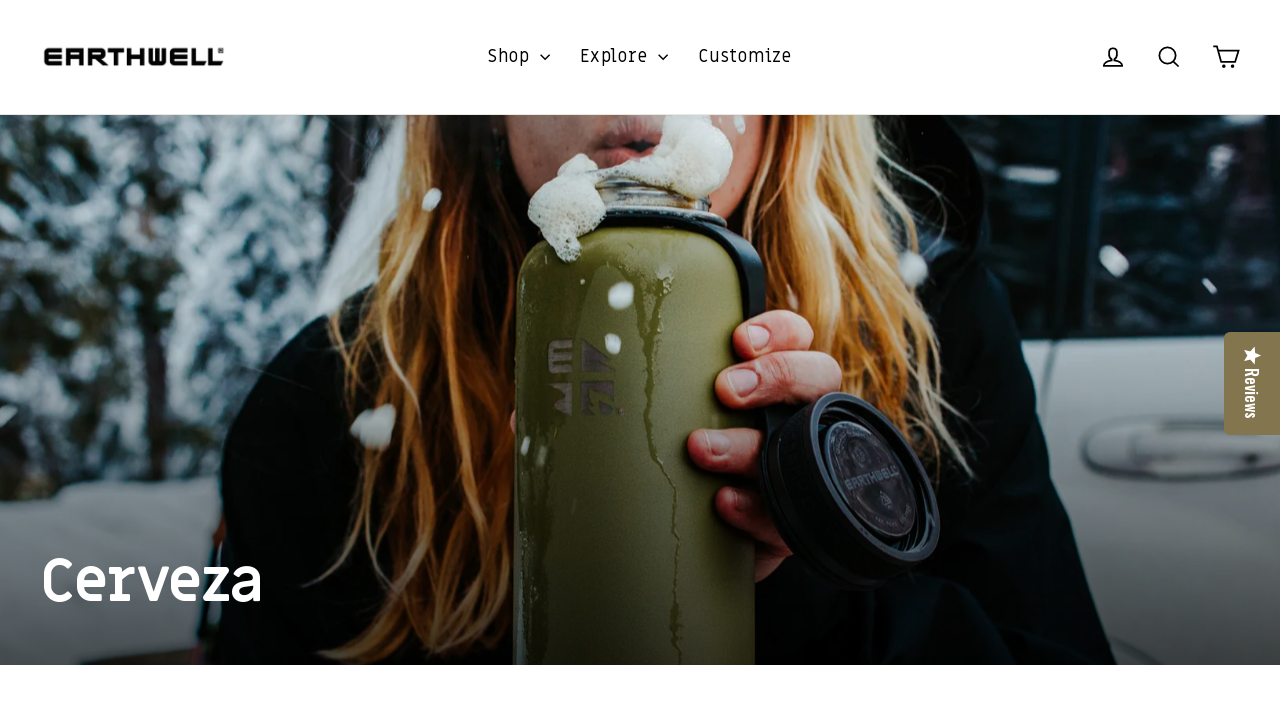

--- FILE ---
content_type: text/html; charset=utf-8
request_url: https://earthwell.com/collections/beer-wine
body_size: 27980
content:
<!doctype html>
<html class="no-js" lang="en" dir="ltr">
<head>
  <script type="application/vnd.locksmith+json" data-locksmith>{"version":"v254","locked":false,"initialized":true,"scope":"collection","access_granted":true,"access_denied":false,"requires_customer":false,"manual_lock":false,"remote_lock":false,"has_timeout":false,"remote_rendered":null,"hide_resource":false,"hide_links_to_resource":false,"transparent":true,"locks":{"all":[],"opened":[]},"keys":[],"keys_signature":"d4aac898604227139be9573f35e26c4cf97c38b70d4ebd8edf58685b737d464b","state":{"template":"collection","theme":138380017827,"product":null,"collection":"beer-wine","page":null,"blog":null,"article":null,"app":null},"now":1769092699,"path":"\/collections\/beer-wine","locale_root_url":"\/","canonical_url":"https:\/\/earthwell.com\/collections\/beer-wine","customer_id":null,"customer_id_signature":"d4aac898604227139be9573f35e26c4cf97c38b70d4ebd8edf58685b737d464b","cart":null}</script><script data-locksmith>!function(){undefined;!function(){var s=window.Locksmith={},e=document.querySelector('script[type="application/vnd.locksmith+json"]'),n=e&&e.innerHTML;if(s.state={},s.util={},s.loading=!1,n)try{s.state=JSON.parse(n)}catch(d){}if(document.addEventListener&&document.querySelector){var o,a,i,t=[76,79,67,75,83,77,73,84,72,49,49],c=function(){a=t.slice(0)},l="style",r=function(e){e&&27!==e.keyCode&&"click"!==e.type||(document.removeEventListener("keydown",r),document.removeEventListener("click",r),o&&document.body.removeChild(o),o=null)};c(),document.addEventListener("keyup",function(e){if(e.keyCode===a[0]){if(clearTimeout(i),a.shift(),0<a.length)return void(i=setTimeout(c,1e3));c(),r(),(o=document.createElement("div"))[l].width="50%",o[l].maxWidth="1000px",o[l].height="85%",o[l].border="1px rgba(0, 0, 0, 0.2) solid",o[l].background="rgba(255, 255, 255, 0.99)",o[l].borderRadius="4px",o[l].position="fixed",o[l].top="50%",o[l].left="50%",o[l].transform="translateY(-50%) translateX(-50%)",o[l].boxShadow="0 2px 5px rgba(0, 0, 0, 0.3), 0 0 100vh 100vw rgba(0, 0, 0, 0.5)",o[l].zIndex="2147483645";var t=document.createElement("textarea");t.value=JSON.stringify(JSON.parse(n),null,2),t[l].border="none",t[l].display="block",t[l].boxSizing="border-box",t[l].width="100%",t[l].height="100%",t[l].background="transparent",t[l].padding="22px",t[l].fontFamily="monospace",t[l].fontSize="14px",t[l].color="#333",t[l].resize="none",t[l].outline="none",t.readOnly=!0,o.appendChild(t),document.body.appendChild(o),t.addEventListener("click",function(e){e.stopImmediatePropagation()}),t.select(),document.addEventListener("keydown",r),document.addEventListener("click",r)}})}s.isEmbedded=-1!==window.location.search.indexOf("_ab=0&_fd=0&_sc=1"),s.path=s.state.path||window.location.pathname,s.basePath=s.state.locale_root_url.concat("/apps/locksmith").replace(/^\/\//,"/"),s.reloading=!1,s.util.console=window.console||{log:function(){},error:function(){}},s.util.makeUrl=function(e,t){var n,o=s.basePath+e,a=[],i=s.cache();for(n in i)a.push(n+"="+encodeURIComponent(i[n]));for(n in t)a.push(n+"="+encodeURIComponent(t[n]));return s.state.customer_id&&(a.push("customer_id="+encodeURIComponent(s.state.customer_id)),a.push("customer_id_signature="+encodeURIComponent(s.state.customer_id_signature))),o+=(-1===o.indexOf("?")?"?":"&")+a.join("&")},s._initializeCallbacks=[],s.on=function(e,t){if("initialize"!==e)throw'Locksmith.on() currently only supports the "initialize" event';s._initializeCallbacks.push(t)},s.initializeSession=function(e){if(!s.isEmbedded){var t=!1,n=!0,o=!0;(e=e||{}).silent&&(o=n=!(t=!0)),s.ping({silent:t,spinner:n,reload:o,callback:function(){s._initializeCallbacks.forEach(function(e){e()})}})}},s.cache=function(e){var t={};try{var n=function a(e){return(document.cookie.match("(^|; )"+e+"=([^;]*)")||0)[2]};t=JSON.parse(decodeURIComponent(n("locksmith-params")||"{}"))}catch(d){}if(e){for(var o in e)t[o]=e[o];document.cookie="locksmith-params=; expires=Thu, 01 Jan 1970 00:00:00 GMT; path=/",document.cookie="locksmith-params="+encodeURIComponent(JSON.stringify(t))+"; path=/"}return t},s.cache.cart=s.state.cart,s.cache.cartLastSaved=null,s.params=s.cache(),s.util.reload=function(){s.reloading=!0;try{window.location.href=window.location.href.replace(/#.*/,"")}catch(d){s.util.console.error("Preferred reload method failed",d),window.location.reload()}},s.cache.saveCart=function(e){if(!s.cache.cart||s.cache.cart===s.cache.cartLastSaved)return e?e():null;var t=s.cache.cartLastSaved;s.cache.cartLastSaved=s.cache.cart,fetch("/cart/update.js",{method:"POST",headers:{"Content-Type":"application/json",Accept:"application/json"},body:JSON.stringify({attributes:{locksmith:s.cache.cart}})}).then(function(e){if(!e.ok)throw new Error("Cart update failed: "+e.status);return e.json()}).then(function(){e&&e()})["catch"](function(e){if(s.cache.cartLastSaved=t,!s.reloading)throw e})},s.util.spinnerHTML='<style>body{background:#FFF}@keyframes spin{from{transform:rotate(0deg)}to{transform:rotate(360deg)}}#loading{display:flex;width:100%;height:50vh;color:#777;align-items:center;justify-content:center}#loading .spinner{display:block;animation:spin 600ms linear infinite;position:relative;width:50px;height:50px}#loading .spinner-ring{stroke:currentColor;stroke-dasharray:100%;stroke-width:2px;stroke-linecap:round;fill:none}</style><div id="loading"><div class="spinner"><svg width="100%" height="100%"><svg preserveAspectRatio="xMinYMin"><circle class="spinner-ring" cx="50%" cy="50%" r="45%"></circle></svg></svg></div></div>',s.util.clobberBody=function(e){document.body.innerHTML=e},s.util.clobberDocument=function(e){e.responseText&&(e=e.responseText),document.documentElement&&document.removeChild(document.documentElement);var t=document.open("text/html","replace");t.writeln(e),t.close(),setTimeout(function(){var e=t.querySelector("[autofocus]");e&&e.focus()},100)},s.util.serializeForm=function(e){if(e&&"FORM"===e.nodeName){var t,n,o={};for(t=e.elements.length-1;0<=t;t-=1)if(""!==e.elements[t].name)switch(e.elements[t].nodeName){case"INPUT":switch(e.elements[t].type){default:case"text":case"hidden":case"password":case"button":case"reset":case"submit":o[e.elements[t].name]=e.elements[t].value;break;case"checkbox":case"radio":e.elements[t].checked&&(o[e.elements[t].name]=e.elements[t].value);break;case"file":}break;case"TEXTAREA":o[e.elements[t].name]=e.elements[t].value;break;case"SELECT":switch(e.elements[t].type){case"select-one":o[e.elements[t].name]=e.elements[t].value;break;case"select-multiple":for(n=e.elements[t].options.length-1;0<=n;n-=1)e.elements[t].options[n].selected&&(o[e.elements[t].name]=e.elements[t].options[n].value)}break;case"BUTTON":switch(e.elements[t].type){case"reset":case"submit":case"button":o[e.elements[t].name]=e.elements[t].value}}return o}},s.util.on=function(e,i,s,t){t=t||document;var c="locksmith-"+e+i,n=function(e){var t=e.target,n=e.target.parentElement,o=t&&t.className&&(t.className.baseVal||t.className)||"",a=n&&n.className&&(n.className.baseVal||n.className)||"";("string"==typeof o&&-1!==o.split(/\s+/).indexOf(i)||"string"==typeof a&&-1!==a.split(/\s+/).indexOf(i))&&!e[c]&&(e[c]=!0,s(e))};t.attachEvent?t.attachEvent(e,n):t.addEventListener(e,n,!1)},s.util.enableActions=function(e){s.util.on("click","locksmith-action",function(e){e.preventDefault();var t=e.target;t.dataset.confirmWith&&!confirm(t.dataset.confirmWith)||(t.disabled=!0,t.innerText=t.dataset.disableWith,s.post("/action",t.dataset.locksmithParams,{spinner:!1,type:"text",success:function(e){(e=JSON.parse(e.responseText)).message&&alert(e.message),s.util.reload()}}))},e)},s.util.inject=function(e,t){var n=["data","locksmith","append"];if(-1!==t.indexOf(n.join("-"))){var o=document.createElement("div");o.innerHTML=t,e.appendChild(o)}else e.innerHTML=t;var a,i,s=e.querySelectorAll("script");for(i=0;i<s.length;++i){a=s[i];var c=document.createElement("script");if(a.type&&(c.type=a.type),a.src)c.src=a.src;else{var l=document.createTextNode(a.innerHTML);c.appendChild(l)}e.appendChild(c)}var r=e.querySelector("[autofocus]");r&&r.focus()},s.post=function(e,t,n){!1!==(n=n||{}).spinner&&s.util.clobberBody(s.util.spinnerHTML);var o={};n.container===document?(o.layout=1,n.success=function(e){s.util.clobberDocument(e)}):n.container&&(o.layout=0,n.success=function(e){var t=document.getElementById(n.container);s.util.inject(t,e),t.id===t.firstChild.id&&t.parentElement.replaceChild(t.firstChild,t)}),n.form_type&&(t.form_type=n.form_type),n.include_layout_classes!==undefined&&(t.include_layout_classes=n.include_layout_classes),n.lock_id!==undefined&&(t.lock_id=n.lock_id),s.loading=!0;var a=s.util.makeUrl(e,o),i="json"===n.type||"text"===n.type;fetch(a,{method:"POST",headers:{"Content-Type":"application/json",Accept:i?"application/json":"text/html"},body:JSON.stringify(t)}).then(function(e){if(!e.ok)throw new Error("Request failed: "+e.status);return e.text()}).then(function(e){var t=n.success||s.util.clobberDocument;t(i?{responseText:e}:e)})["catch"](function(e){if(!s.reloading)if("dashboard.weglot.com"!==window.location.host){if(!n.silent)throw alert("Something went wrong! Please refresh and try again."),e;console.error(e)}else console.error(e)})["finally"](function(){s.loading=!1})},s.postResource=function(e,t){e.path=s.path,e.search=window.location.search,e.state=s.state,e.passcode&&(e.passcode=e.passcode.trim()),e.email&&(e.email=e.email.trim()),e.state.cart=s.cache.cart,e.locksmith_json=s.jsonTag,e.locksmith_json_signature=s.jsonTagSignature,s.post("/resource",e,t)},s.ping=function(e){if(!s.isEmbedded){e=e||{};var t=function(){e.reload?s.util.reload():"function"==typeof e.callback&&e.callback()};s.post("/ping",{path:s.path,search:window.location.search,state:s.state},{spinner:!!e.spinner,silent:"undefined"==typeof e.silent||e.silent,type:"text",success:function(e){e&&e.responseText?((e=JSON.parse(e.responseText)).messages&&0<e.messages.length&&s.showMessages(e.messages),e.cart&&s.cache.cart!==e.cart?(s.cache.cart=e.cart,s.cache.saveCart(function(){t(),e.cart&&e.cart.match(/^.+:/)&&s.util.reload()})):t()):console.error("[Locksmith] Invalid result in ping callback:",e)}})}},s.timeoutMonitor=function(){var e=s.cache.cart;s.ping({callback:function(){e!==s.cache.cart||setTimeout(function(){s.timeoutMonitor()},6e4)}})},s.showMessages=function(e){var t=document.createElement("div");t.style.position="fixed",t.style.left=0,t.style.right=0,t.style.bottom="-50px",t.style.opacity=0,t.style.background="#191919",t.style.color="#ddd",t.style.transition="bottom 0.2s, opacity 0.2s",t.style.zIndex=999999,t.innerHTML="        <style>          .locksmith-ab .locksmith-b { display: none; }          .locksmith-ab.toggled .locksmith-b { display: flex; }          .locksmith-ab.toggled .locksmith-a { display: none; }          .locksmith-flex { display: flex; flex-wrap: wrap; justify-content: space-between; align-items: center; padding: 10px 20px; }          .locksmith-message + .locksmith-message { border-top: 1px #555 solid; }          .locksmith-message a { color: inherit; font-weight: bold; }          .locksmith-message a:hover { color: inherit; opacity: 0.8; }          a.locksmith-ab-toggle { font-weight: inherit; text-decoration: underline; }          .locksmith-text { flex-grow: 1; }          .locksmith-cta { flex-grow: 0; text-align: right; }          .locksmith-cta button { transform: scale(0.8); transform-origin: left; }          .locksmith-cta > * { display: block; }          .locksmith-cta > * + * { margin-top: 10px; }          .locksmith-message a.locksmith-close { flex-grow: 0; text-decoration: none; margin-left: 15px; font-size: 30px; font-family: monospace; display: block; padding: 2px 10px; }                    @media screen and (max-width: 600px) {            .locksmith-wide-only { display: none !important; }            .locksmith-flex { padding: 0 15px; }            .locksmith-flex > * { margin-top: 5px; margin-bottom: 5px; }            .locksmith-cta { text-align: left; }          }                    @media screen and (min-width: 601px) {            .locksmith-narrow-only { display: none !important; }          }        </style>      "+e.map(function(e){return'<div class="locksmith-message">'+e+"</div>"}).join(""),document.body.appendChild(t),document.body.style.position="relative",document.body.parentElement.style.paddingBottom=t.offsetHeight+"px",setTimeout(function(){t.style.bottom=0,t.style.opacity=1},50),s.util.on("click","locksmith-ab-toggle",function(e){e.preventDefault();for(var t=e.target.parentElement;-1===t.className.split(" ").indexOf("locksmith-ab");)t=t.parentElement;-1!==t.className.split(" ").indexOf("toggled")?t.className=t.className.replace("toggled",""):t.className=t.className+" toggled"}),s.util.enableActions(t)}}()}();</script>
      <script data-locksmith>Locksmith.cache.cart=null</script>

  <script data-locksmith>Locksmith.jsonTag="{\"version\":\"v254\",\"locked\":false,\"initialized\":true,\"scope\":\"collection\",\"access_granted\":true,\"access_denied\":false,\"requires_customer\":false,\"manual_lock\":false,\"remote_lock\":false,\"has_timeout\":false,\"remote_rendered\":null,\"hide_resource\":false,\"hide_links_to_resource\":false,\"transparent\":true,\"locks\":{\"all\":[],\"opened\":[]},\"keys\":[],\"keys_signature\":\"d4aac898604227139be9573f35e26c4cf97c38b70d4ebd8edf58685b737d464b\",\"state\":{\"template\":\"collection\",\"theme\":138380017827,\"product\":null,\"collection\":\"beer-wine\",\"page\":null,\"blog\":null,\"article\":null,\"app\":null},\"now\":1769092699,\"path\":\"\\\/collections\\\/beer-wine\",\"locale_root_url\":\"\\\/\",\"canonical_url\":\"https:\\\/\\\/earthwell.com\\\/collections\\\/beer-wine\",\"customer_id\":null,\"customer_id_signature\":\"d4aac898604227139be9573f35e26c4cf97c38b70d4ebd8edf58685b737d464b\",\"cart\":null}";Locksmith.jsonTagSignature="0093b000fe6189c9eca4dc55f5f95bcf4eb80e415e58e359500d6c702651ac4f"</script>
  <meta name="p:domain_verify" content="d35efef30a98341f1db624a556ab2ddc"/>
  <link href="https://fonts.googleapis.com/css?family=Miriam+Libre:400,700" rel="stylesheet">
 
  
 <script src="https://cdn-widgetsrepository.yotpo.com/v1/loader/VRY6aTSiXNX0XxijVLd2RoUr6an8XAURfGsN8pHK?languageCode=en"  async></script>
   
  <meta charset="utf-8">
  <meta http-equiv="X-UA-Compatible" content="IE=edge,chrome=1">
  <meta name="viewport" content="width=device-width,initial-scale=1">
  <meta name="theme-color" content="#8d763c">
  <link rel="canonical" href="https://earthwell.com/collections/beer-wine">
  <link rel="preconnect" href="https://cdn.shopify.com" crossorigin>
  <link rel="preconnect" href="https://fonts.shopifycdn.com" crossorigin>
  <link rel="dns-prefetch" href="https://productreviews.shopifycdn.com">
  <link rel="dns-prefetch" href="https://ajax.googleapis.com">
  <link rel="dns-prefetch" href="https://maps.googleapis.com">
  <link rel="dns-prefetch" href="https://maps.gstatic.com"><link rel="shortcut icon" href="//earthwell.com/cdn/shop/files/favicon_32x32.png?v=1613162999" type="image/png" /><title>Cerveza
&ndash; Earthwell
</title>
<meta property="og:site_name" content="Earthwell">
  <meta property="og:url" content="https://earthwell.com/collections/beer-wine"><meta property="og:title" content="Cerveza">
<meta property="og:type" content="website">
<meta property="og:description" content="Earthwell makes premium steel drinkware designed to preserve and protect your thirst for adventure. Durable vacuum insulated stainless steel bottles, mugs and cups for adventurers, travelers and urban explorers. Lifetime Warranty. We practice responsible business with care and concern for people, community and planet.">
<meta property="og:image" content="http://earthwell.com/cdn/shop/collections/beer_and_wine-3_collection.jpg?v=1520890111">
<meta property="og:image:secure_url" content="https://earthwell.com/cdn/shop/collections/beer_and_wine-3_collection.jpg?v=1520890111">
<meta property="og:image:width" content="2000">
    <meta property="og:image:height" content="1370"><meta name="twitter:site" content="@">
  <meta name="twitter:card" content="summary_large_image"><meta name="twitter:title" content="Cerveza">
<meta name="twitter:description" content="Earthwell makes premium steel drinkware designed to preserve and protect your thirst for adventure. Durable vacuum insulated stainless steel bottles, mugs and cups for adventurers, travelers and urban explorers. Lifetime Warranty. We practice responsible business with care and concern for people, community and planet.">
<style data-shopify>@font-face {
  font-family: Rubik;
  font-weight: 700;
  font-style: normal;
  font-display: swap;
  src: url("//earthwell.com/cdn/fonts/rubik/rubik_n7.9ddb1ff19ac4667369e1c444a6663062e115e651.woff2") format("woff2"),
       url("//earthwell.com/cdn/fonts/rubik/rubik_n7.2f2815a4763d5118fdb49ad25ccceea3eafcae92.woff") format("woff");
}

  @font-face {
  font-family: Rubik;
  font-weight: 400;
  font-style: normal;
  font-display: swap;
  src: url("//earthwell.com/cdn/fonts/rubik/rubik_n4.c2fb67c90aa34ecf8da34fc1da937ee9c0c27942.woff2") format("woff2"),
       url("//earthwell.com/cdn/fonts/rubik/rubik_n4.d229bd4a6a25ec476a0829a74bf3657a5fd9aa36.woff") format("woff");
}


  @font-face {
  font-family: Rubik;
  font-weight: 600;
  font-style: normal;
  font-display: swap;
  src: url("//earthwell.com/cdn/fonts/rubik/rubik_n6.67aea03a872140ecba69ec8f230a6b23b75ea115.woff2") format("woff2"),
       url("//earthwell.com/cdn/fonts/rubik/rubik_n6.68bdcdd14ff1017f6af9d9be50d3740fc083b3fd.woff") format("woff");
}

  @font-face {
  font-family: Rubik;
  font-weight: 400;
  font-style: italic;
  font-display: swap;
  src: url("//earthwell.com/cdn/fonts/rubik/rubik_i4.528fdfa8adf0c2cb49c0f6d132dcaffa910849d6.woff2") format("woff2"),
       url("//earthwell.com/cdn/fonts/rubik/rubik_i4.937396c2106c0db7a4072bbcd373d4e3d0ab306b.woff") format("woff");
}

  @font-face {
  font-family: Rubik;
  font-weight: 600;
  font-style: italic;
  font-display: swap;
  src: url("//earthwell.com/cdn/fonts/rubik/rubik_i6.5023766262fd45dbd0fd5eaa5993b459c760c142.woff2") format("woff2"),
       url("//earthwell.com/cdn/fonts/rubik/rubik_i6.d8047660bfa53ce9fbb8f4dbd284414c9080892d.woff") format("woff");
}

</style><link href="//earthwell.com/cdn/shop/t/29/assets/theme.css?v=45127047636386719521733075786" rel="stylesheet" type="text/css" media="all" />
  <link href="//earthwell.com/cdn/shop/t/29/assets/theme-old.css?v=97605011374252169631719424094" rel="stylesheet" type="text/css" media="all" />
  <link href="//earthwell.com/cdn/shop/t/29/assets/custom-style.css?v=89245995540109055971717597424" rel="stylesheet" type="text/css" media="all" />
<style data-shopify>:root {
    --typeHeaderPrimary: Rubik;
    --typeHeaderFallback: sans-serif;
    --typeHeaderSize: 36px;
    --typeHeaderWeight: 700;
    --typeHeaderLineHeight: 1.4;
    --typeHeaderSpacing: -0.025em;

    --typeBasePrimary:Rubik;
    --typeBaseFallback:sans-serif;
    --typeBaseSize: 15px;
    --typeBaseWeight: 400;
    --typeBaseLineHeight: 1.6;
    --typeBaseSpacing: 0.05em;

    --iconWeight: 4px;
    --iconLinecaps: miter;
  }

  
.collection-hero__content:before,
  .hero__image-wrapper:before,
  .hero__media:before {
    background-image: linear-gradient(to bottom, rgba(0, 0, 0, 0.0) 0%, rgba(0, 0, 0, 0.0) 40%, rgba(0, 0, 0, 0.62) 100%);
  }

  .skrim__item-content .skrim__overlay:after {
    background-image: linear-gradient(to bottom, rgba(0, 0, 0, 0.0) 30%, rgba(0, 0, 0, 0.62) 100%);
  }

  .placeholder-content {
    background-image: linear-gradient(100deg, #f4f4f4 40%, #ececec 63%, #f4f4f4 79%);
  }</style>



<script>
    document.documentElement.className = document.documentElement.className.replace('no-js', 'js');

    window.theme = window.theme || {};
    theme.routes = {
      home: "/",
      cart: "/cart.js",
      cartPage: "/cart",
      cartAdd: "/cart/add.js",
      cartChange: "/cart/change.js",
      search: "/search",
      predictiveSearch: "/search/suggest"
    };
    theme.strings = {
      addToCart: "Add to cart",
      soldOut: "Sold Out",
      unavailable: "Unavailable",
      stockLabel: "Low stock - [count] items left",
      inStockLabel: "In stock, ready to ship",
      oneStockLabel: "Low stock - [count] item left",
      otherStockLabel: "Low stock - [count] items left",
      willNotShipUntil: "Ready to ship [date]",
      willBeInStockAfter: "Back in stock [date]",
      waitingForStock: "Backordered, shipping soon",
      cartSavings: "You're saving [savings]",
      cartEmpty: "Your cart is currently empty.",
      cartTermsConfirmation: "You must agree with the terms and conditions of sales to check out",
      searchCollections: "Collections",
      searchPages: "Pages",
      searchArticles: "Articles",
      maxQuantity: "You can only have [quantity] of [title] in your cart."
    };
    theme.settings = {
      cartType: "drawer",
      isCustomerTemplate: false,
      moneyFormat: "${{amount}}",
      predictiveSearch: true,
      predictiveSearchType: null,
      quickView: false,
      themeName: 'Motion',
      themeVersion: "10.4.1"
    };
  </script>


<div class="yotpo-widget-instance"
data-yotpo-instance-id="762302"></div>

  
  <!-- "snippets/buddha-megamenu-before.liquid" was not rendered, the associated app was uninstalled -->
  <!-- "snippets/buddha-megamenu.liquid" was not rendered, the associated app was uninstalled -->
  <script>window.performance && window.performance.mark && window.performance.mark('shopify.content_for_header.start');</script><meta name="google-site-verification" content="USLRm5qdMHknAfNqAVxLrkeYwBzfaYXmM_A2ODWHjz8">
<meta id="shopify-digital-wallet" name="shopify-digital-wallet" content="/20130611/digital_wallets/dialog">
<meta name="shopify-checkout-api-token" content="d5a39508c078f925b71392fe990a3232">
<meta id="in-context-paypal-metadata" data-shop-id="20130611" data-venmo-supported="false" data-environment="production" data-locale="en_US" data-paypal-v4="true" data-currency="USD">
<link rel="alternate" type="application/atom+xml" title="Feed" href="/collections/beer-wine.atom" />
<link rel="alternate" type="application/json+oembed" href="https://earthwell.com/collections/beer-wine.oembed">
<script async="async" src="/checkouts/internal/preloads.js?locale=en-US"></script>
<link rel="preconnect" href="https://shop.app" crossorigin="anonymous">
<script async="async" src="https://shop.app/checkouts/internal/preloads.js?locale=en-US&shop_id=20130611" crossorigin="anonymous"></script>
<script id="apple-pay-shop-capabilities" type="application/json">{"shopId":20130611,"countryCode":"US","currencyCode":"USD","merchantCapabilities":["supports3DS"],"merchantId":"gid:\/\/shopify\/Shop\/20130611","merchantName":"Earthwell","requiredBillingContactFields":["postalAddress","email","phone"],"requiredShippingContactFields":["postalAddress","email","phone"],"shippingType":"shipping","supportedNetworks":["visa","masterCard","amex","discover","elo","jcb"],"total":{"type":"pending","label":"Earthwell","amount":"1.00"},"shopifyPaymentsEnabled":true,"supportsSubscriptions":true}</script>
<script id="shopify-features" type="application/json">{"accessToken":"d5a39508c078f925b71392fe990a3232","betas":["rich-media-storefront-analytics"],"domain":"earthwell.com","predictiveSearch":true,"shopId":20130611,"locale":"en"}</script>
<script>var Shopify = Shopify || {};
Shopify.shop = "earthwell-bottles.myshopify.com";
Shopify.locale = "en";
Shopify.currency = {"active":"USD","rate":"1.0"};
Shopify.country = "US";
Shopify.theme = {"name":"Copy of SR | Motion - Migration - YOTPO v3","id":138380017827,"schema_name":"Motion","schema_version":"10.4.1","theme_store_id":847,"role":"main"};
Shopify.theme.handle = "null";
Shopify.theme.style = {"id":null,"handle":null};
Shopify.cdnHost = "earthwell.com/cdn";
Shopify.routes = Shopify.routes || {};
Shopify.routes.root = "/";</script>
<script type="module">!function(o){(o.Shopify=o.Shopify||{}).modules=!0}(window);</script>
<script>!function(o){function n(){var o=[];function n(){o.push(Array.prototype.slice.apply(arguments))}return n.q=o,n}var t=o.Shopify=o.Shopify||{};t.loadFeatures=n(),t.autoloadFeatures=n()}(window);</script>
<script>
  window.ShopifyPay = window.ShopifyPay || {};
  window.ShopifyPay.apiHost = "shop.app\/pay";
  window.ShopifyPay.redirectState = null;
</script>
<script id="shop-js-analytics" type="application/json">{"pageType":"collection"}</script>
<script defer="defer" async type="module" src="//earthwell.com/cdn/shopifycloud/shop-js/modules/v2/client.init-shop-cart-sync_BT-GjEfc.en.esm.js"></script>
<script defer="defer" async type="module" src="//earthwell.com/cdn/shopifycloud/shop-js/modules/v2/chunk.common_D58fp_Oc.esm.js"></script>
<script defer="defer" async type="module" src="//earthwell.com/cdn/shopifycloud/shop-js/modules/v2/chunk.modal_xMitdFEc.esm.js"></script>
<script type="module">
  await import("//earthwell.com/cdn/shopifycloud/shop-js/modules/v2/client.init-shop-cart-sync_BT-GjEfc.en.esm.js");
await import("//earthwell.com/cdn/shopifycloud/shop-js/modules/v2/chunk.common_D58fp_Oc.esm.js");
await import("//earthwell.com/cdn/shopifycloud/shop-js/modules/v2/chunk.modal_xMitdFEc.esm.js");

  window.Shopify.SignInWithShop?.initShopCartSync?.({"fedCMEnabled":true,"windoidEnabled":true});

</script>
<script>
  window.Shopify = window.Shopify || {};
  if (!window.Shopify.featureAssets) window.Shopify.featureAssets = {};
  window.Shopify.featureAssets['shop-js'] = {"shop-cart-sync":["modules/v2/client.shop-cart-sync_DZOKe7Ll.en.esm.js","modules/v2/chunk.common_D58fp_Oc.esm.js","modules/v2/chunk.modal_xMitdFEc.esm.js"],"init-fed-cm":["modules/v2/client.init-fed-cm_B6oLuCjv.en.esm.js","modules/v2/chunk.common_D58fp_Oc.esm.js","modules/v2/chunk.modal_xMitdFEc.esm.js"],"shop-cash-offers":["modules/v2/client.shop-cash-offers_D2sdYoxE.en.esm.js","modules/v2/chunk.common_D58fp_Oc.esm.js","modules/v2/chunk.modal_xMitdFEc.esm.js"],"shop-login-button":["modules/v2/client.shop-login-button_QeVjl5Y3.en.esm.js","modules/v2/chunk.common_D58fp_Oc.esm.js","modules/v2/chunk.modal_xMitdFEc.esm.js"],"pay-button":["modules/v2/client.pay-button_DXTOsIq6.en.esm.js","modules/v2/chunk.common_D58fp_Oc.esm.js","modules/v2/chunk.modal_xMitdFEc.esm.js"],"shop-button":["modules/v2/client.shop-button_DQZHx9pm.en.esm.js","modules/v2/chunk.common_D58fp_Oc.esm.js","modules/v2/chunk.modal_xMitdFEc.esm.js"],"avatar":["modules/v2/client.avatar_BTnouDA3.en.esm.js"],"init-windoid":["modules/v2/client.init-windoid_CR1B-cfM.en.esm.js","modules/v2/chunk.common_D58fp_Oc.esm.js","modules/v2/chunk.modal_xMitdFEc.esm.js"],"init-shop-for-new-customer-accounts":["modules/v2/client.init-shop-for-new-customer-accounts_C_vY_xzh.en.esm.js","modules/v2/client.shop-login-button_QeVjl5Y3.en.esm.js","modules/v2/chunk.common_D58fp_Oc.esm.js","modules/v2/chunk.modal_xMitdFEc.esm.js"],"init-shop-email-lookup-coordinator":["modules/v2/client.init-shop-email-lookup-coordinator_BI7n9ZSv.en.esm.js","modules/v2/chunk.common_D58fp_Oc.esm.js","modules/v2/chunk.modal_xMitdFEc.esm.js"],"init-shop-cart-sync":["modules/v2/client.init-shop-cart-sync_BT-GjEfc.en.esm.js","modules/v2/chunk.common_D58fp_Oc.esm.js","modules/v2/chunk.modal_xMitdFEc.esm.js"],"shop-toast-manager":["modules/v2/client.shop-toast-manager_DiYdP3xc.en.esm.js","modules/v2/chunk.common_D58fp_Oc.esm.js","modules/v2/chunk.modal_xMitdFEc.esm.js"],"init-customer-accounts":["modules/v2/client.init-customer-accounts_D9ZNqS-Q.en.esm.js","modules/v2/client.shop-login-button_QeVjl5Y3.en.esm.js","modules/v2/chunk.common_D58fp_Oc.esm.js","modules/v2/chunk.modal_xMitdFEc.esm.js"],"init-customer-accounts-sign-up":["modules/v2/client.init-customer-accounts-sign-up_iGw4briv.en.esm.js","modules/v2/client.shop-login-button_QeVjl5Y3.en.esm.js","modules/v2/chunk.common_D58fp_Oc.esm.js","modules/v2/chunk.modal_xMitdFEc.esm.js"],"shop-follow-button":["modules/v2/client.shop-follow-button_CqMgW2wH.en.esm.js","modules/v2/chunk.common_D58fp_Oc.esm.js","modules/v2/chunk.modal_xMitdFEc.esm.js"],"checkout-modal":["modules/v2/client.checkout-modal_xHeaAweL.en.esm.js","modules/v2/chunk.common_D58fp_Oc.esm.js","modules/v2/chunk.modal_xMitdFEc.esm.js"],"shop-login":["modules/v2/client.shop-login_D91U-Q7h.en.esm.js","modules/v2/chunk.common_D58fp_Oc.esm.js","modules/v2/chunk.modal_xMitdFEc.esm.js"],"lead-capture":["modules/v2/client.lead-capture_BJmE1dJe.en.esm.js","modules/v2/chunk.common_D58fp_Oc.esm.js","modules/v2/chunk.modal_xMitdFEc.esm.js"],"payment-terms":["modules/v2/client.payment-terms_Ci9AEqFq.en.esm.js","modules/v2/chunk.common_D58fp_Oc.esm.js","modules/v2/chunk.modal_xMitdFEc.esm.js"]};
</script>
<script>(function() {
  var isLoaded = false;
  function asyncLoad() {
    if (isLoaded) return;
    isLoaded = true;
    var urls = ["https:\/\/chimpstatic.com\/mcjs-connected\/js\/users\/a4250c92e8dbc69a35794b1ad\/05ee7a627df91d845012009ee.js?shop=earthwell-bottles.myshopify.com","\/\/cdn.shopify.com\/s\/files\/1\/0875\/2064\/files\/easyslide.js?shop=earthwell-bottles.myshopify.com","https:\/\/static.klaviyo.com\/onsite\/js\/PBKS8H\/klaviyo.js?company_id=PBKS8H\u0026shop=earthwell-bottles.myshopify.com"];
    for (var i = 0; i < urls.length; i++) {
      var s = document.createElement('script');
      s.type = 'text/javascript';
      s.async = true;
      s.src = urls[i];
      var x = document.getElementsByTagName('script')[0];
      x.parentNode.insertBefore(s, x);
    }
  };
  if(window.attachEvent) {
    window.attachEvent('onload', asyncLoad);
  } else {
    window.addEventListener('load', asyncLoad, false);
  }
})();</script>
<script id="__st">var __st={"a":20130611,"offset":-28800,"reqid":"589eac2f-ae6f-4f4e-be3b-a21ed1e6416b-1769092699","pageurl":"earthwell.com\/collections\/beer-wine","u":"f5b048195c83","p":"collection","rtyp":"collection","rid":30982144035};</script>
<script>window.ShopifyPaypalV4VisibilityTracking = true;</script>
<script id="captcha-bootstrap">!function(){'use strict';const t='contact',e='account',n='new_comment',o=[[t,t],['blogs',n],['comments',n],[t,'customer']],c=[[e,'customer_login'],[e,'guest_login'],[e,'recover_customer_password'],[e,'create_customer']],r=t=>t.map((([t,e])=>`form[action*='/${t}']:not([data-nocaptcha='true']) input[name='form_type'][value='${e}']`)).join(','),a=t=>()=>t?[...document.querySelectorAll(t)].map((t=>t.form)):[];function s(){const t=[...o],e=r(t);return a(e)}const i='password',u='form_key',d=['recaptcha-v3-token','g-recaptcha-response','h-captcha-response',i],f=()=>{try{return window.sessionStorage}catch{return}},m='__shopify_v',_=t=>t.elements[u];function p(t,e,n=!1){try{const o=window.sessionStorage,c=JSON.parse(o.getItem(e)),{data:r}=function(t){const{data:e,action:n}=t;return t[m]||n?{data:e,action:n}:{data:t,action:n}}(c);for(const[e,n]of Object.entries(r))t.elements[e]&&(t.elements[e].value=n);n&&o.removeItem(e)}catch(o){console.error('form repopulation failed',{error:o})}}const l='form_type',E='cptcha';function T(t){t.dataset[E]=!0}const w=window,h=w.document,L='Shopify',v='ce_forms',y='captcha';let A=!1;((t,e)=>{const n=(g='f06e6c50-85a8-45c8-87d0-21a2b65856fe',I='https://cdn.shopify.com/shopifycloud/storefront-forms-hcaptcha/ce_storefront_forms_captcha_hcaptcha.v1.5.2.iife.js',D={infoText:'Protected by hCaptcha',privacyText:'Privacy',termsText:'Terms'},(t,e,n)=>{const o=w[L][v],c=o.bindForm;if(c)return c(t,g,e,D).then(n);var r;o.q.push([[t,g,e,D],n]),r=I,A||(h.body.append(Object.assign(h.createElement('script'),{id:'captcha-provider',async:!0,src:r})),A=!0)});var g,I,D;w[L]=w[L]||{},w[L][v]=w[L][v]||{},w[L][v].q=[],w[L][y]=w[L][y]||{},w[L][y].protect=function(t,e){n(t,void 0,e),T(t)},Object.freeze(w[L][y]),function(t,e,n,w,h,L){const[v,y,A,g]=function(t,e,n){const i=e?o:[],u=t?c:[],d=[...i,...u],f=r(d),m=r(i),_=r(d.filter((([t,e])=>n.includes(e))));return[a(f),a(m),a(_),s()]}(w,h,L),I=t=>{const e=t.target;return e instanceof HTMLFormElement?e:e&&e.form},D=t=>v().includes(t);t.addEventListener('submit',(t=>{const e=I(t);if(!e)return;const n=D(e)&&!e.dataset.hcaptchaBound&&!e.dataset.recaptchaBound,o=_(e),c=g().includes(e)&&(!o||!o.value);(n||c)&&t.preventDefault(),c&&!n&&(function(t){try{if(!f())return;!function(t){const e=f();if(!e)return;const n=_(t);if(!n)return;const o=n.value;o&&e.removeItem(o)}(t);const e=Array.from(Array(32),(()=>Math.random().toString(36)[2])).join('');!function(t,e){_(t)||t.append(Object.assign(document.createElement('input'),{type:'hidden',name:u})),t.elements[u].value=e}(t,e),function(t,e){const n=f();if(!n)return;const o=[...t.querySelectorAll(`input[type='${i}']`)].map((({name:t})=>t)),c=[...d,...o],r={};for(const[a,s]of new FormData(t).entries())c.includes(a)||(r[a]=s);n.setItem(e,JSON.stringify({[m]:1,action:t.action,data:r}))}(t,e)}catch(e){console.error('failed to persist form',e)}}(e),e.submit())}));const S=(t,e)=>{t&&!t.dataset[E]&&(n(t,e.some((e=>e===t))),T(t))};for(const o of['focusin','change'])t.addEventListener(o,(t=>{const e=I(t);D(e)&&S(e,y())}));const B=e.get('form_key'),M=e.get(l),P=B&&M;t.addEventListener('DOMContentLoaded',(()=>{const t=y();if(P)for(const e of t)e.elements[l].value===M&&p(e,B);[...new Set([...A(),...v().filter((t=>'true'===t.dataset.shopifyCaptcha))])].forEach((e=>S(e,t)))}))}(h,new URLSearchParams(w.location.search),n,t,e,['guest_login'])})(!0,!0)}();</script>
<script integrity="sha256-4kQ18oKyAcykRKYeNunJcIwy7WH5gtpwJnB7kiuLZ1E=" data-source-attribution="shopify.loadfeatures" defer="defer" src="//earthwell.com/cdn/shopifycloud/storefront/assets/storefront/load_feature-a0a9edcb.js" crossorigin="anonymous"></script>
<script crossorigin="anonymous" defer="defer" src="//earthwell.com/cdn/shopifycloud/storefront/assets/shopify_pay/storefront-65b4c6d7.js?v=20250812"></script>
<script data-source-attribution="shopify.dynamic_checkout.dynamic.init">var Shopify=Shopify||{};Shopify.PaymentButton=Shopify.PaymentButton||{isStorefrontPortableWallets:!0,init:function(){window.Shopify.PaymentButton.init=function(){};var t=document.createElement("script");t.src="https://earthwell.com/cdn/shopifycloud/portable-wallets/latest/portable-wallets.en.js",t.type="module",document.head.appendChild(t)}};
</script>
<script data-source-attribution="shopify.dynamic_checkout.buyer_consent">
  function portableWalletsHideBuyerConsent(e){var t=document.getElementById("shopify-buyer-consent"),n=document.getElementById("shopify-subscription-policy-button");t&&n&&(t.classList.add("hidden"),t.setAttribute("aria-hidden","true"),n.removeEventListener("click",e))}function portableWalletsShowBuyerConsent(e){var t=document.getElementById("shopify-buyer-consent"),n=document.getElementById("shopify-subscription-policy-button");t&&n&&(t.classList.remove("hidden"),t.removeAttribute("aria-hidden"),n.addEventListener("click",e))}window.Shopify?.PaymentButton&&(window.Shopify.PaymentButton.hideBuyerConsent=portableWalletsHideBuyerConsent,window.Shopify.PaymentButton.showBuyerConsent=portableWalletsShowBuyerConsent);
</script>
<script data-source-attribution="shopify.dynamic_checkout.cart.bootstrap">document.addEventListener("DOMContentLoaded",(function(){function t(){return document.querySelector("shopify-accelerated-checkout-cart, shopify-accelerated-checkout")}if(t())Shopify.PaymentButton.init();else{new MutationObserver((function(e,n){t()&&(Shopify.PaymentButton.init(),n.disconnect())})).observe(document.body,{childList:!0,subtree:!0})}}));
</script>
<link id="shopify-accelerated-checkout-styles" rel="stylesheet" media="screen" href="https://earthwell.com/cdn/shopifycloud/portable-wallets/latest/accelerated-checkout-backwards-compat.css" crossorigin="anonymous">
<style id="shopify-accelerated-checkout-cart">
        #shopify-buyer-consent {
  margin-top: 1em;
  display: inline-block;
  width: 100%;
}

#shopify-buyer-consent.hidden {
  display: none;
}

#shopify-subscription-policy-button {
  background: none;
  border: none;
  padding: 0;
  text-decoration: underline;
  font-size: inherit;
  cursor: pointer;
}

#shopify-subscription-policy-button::before {
  box-shadow: none;
}

      </style>

<script>window.performance && window.performance.mark && window.performance.mark('shopify.content_for_header.end');</script>
  <!--[if lt IE 9]>
<script src="//cdnjs.cloudflare.com/ajax/libs/html5shiv/3.7.2/html5shiv.min.js" type="text/javascript"></script>
<![endif]-->
<!--[if (lte IE 9) ]><script src="//earthwell.com/cdn/shop/t/29/assets/match-media.min.js?v=159635276924582161481717597424" type="text/javascript"></script><![endif]-->


  <script src="//code.jquery.com/jquery-3.1.0.min.js" type="text/javascript"></script>
  <script>theme.jQuery = jQuery;</script>

  <script src="//earthwell.com/cdn/shop/t/29/assets/vendor-scripts-v14.js" defer="defer"></script><script src="//earthwell.com/cdn/shop/t/29/assets/theme.js?v=7651693481908912771717597424" defer="defer"></script>
<!-- BEGIN app block: shopify://apps/consentmo-gdpr/blocks/gdpr_cookie_consent/4fbe573f-a377-4fea-9801-3ee0858cae41 -->


<!-- END app block --><!-- BEGIN app block: shopify://apps/yotpo-product-reviews/blocks/settings/eb7dfd7d-db44-4334-bc49-c893b51b36cf -->


<script type="text/javascript">
  (function e(){var e=document.createElement("script");
  e.type="text/javascript",e.async=true,
  e.src="//staticw2.yotpo.com//widget.js?lang=en";
  var t=document.getElementsByTagName("script")[0];
  t.parentNode.insertBefore(e,t)})();
</script>



  
<!-- END app block --><script src="https://cdn.shopify.com/extensions/019be60a-6659-7404-a23f-a1af94f3e6b7/consentmo-gdpr-589/assets/consentmo_cookie_consent.js" type="text/javascript" defer="defer"></script>
<link href="https://monorail-edge.shopifysvc.com" rel="dns-prefetch">
<script>(function(){if ("sendBeacon" in navigator && "performance" in window) {try {var session_token_from_headers = performance.getEntriesByType('navigation')[0].serverTiming.find(x => x.name == '_s').description;} catch {var session_token_from_headers = undefined;}var session_cookie_matches = document.cookie.match(/_shopify_s=([^;]*)/);var session_token_from_cookie = session_cookie_matches && session_cookie_matches.length === 2 ? session_cookie_matches[1] : "";var session_token = session_token_from_headers || session_token_from_cookie || "";function handle_abandonment_event(e) {var entries = performance.getEntries().filter(function(entry) {return /monorail-edge.shopifysvc.com/.test(entry.name);});if (!window.abandonment_tracked && entries.length === 0) {window.abandonment_tracked = true;var currentMs = Date.now();var navigation_start = performance.timing.navigationStart;var payload = {shop_id: 20130611,url: window.location.href,navigation_start,duration: currentMs - navigation_start,session_token,page_type: "collection"};window.navigator.sendBeacon("https://monorail-edge.shopifysvc.com/v1/produce", JSON.stringify({schema_id: "online_store_buyer_site_abandonment/1.1",payload: payload,metadata: {event_created_at_ms: currentMs,event_sent_at_ms: currentMs}}));}}window.addEventListener('pagehide', handle_abandonment_event);}}());</script>
<script id="web-pixels-manager-setup">(function e(e,d,r,n,o){if(void 0===o&&(o={}),!Boolean(null===(a=null===(i=window.Shopify)||void 0===i?void 0:i.analytics)||void 0===a?void 0:a.replayQueue)){var i,a;window.Shopify=window.Shopify||{};var t=window.Shopify;t.analytics=t.analytics||{};var s=t.analytics;s.replayQueue=[],s.publish=function(e,d,r){return s.replayQueue.push([e,d,r]),!0};try{self.performance.mark("wpm:start")}catch(e){}var l=function(){var e={modern:/Edge?\/(1{2}[4-9]|1[2-9]\d|[2-9]\d{2}|\d{4,})\.\d+(\.\d+|)|Firefox\/(1{2}[4-9]|1[2-9]\d|[2-9]\d{2}|\d{4,})\.\d+(\.\d+|)|Chrom(ium|e)\/(9{2}|\d{3,})\.\d+(\.\d+|)|(Maci|X1{2}).+ Version\/(15\.\d+|(1[6-9]|[2-9]\d|\d{3,})\.\d+)([,.]\d+|)( \(\w+\)|)( Mobile\/\w+|) Safari\/|Chrome.+OPR\/(9{2}|\d{3,})\.\d+\.\d+|(CPU[ +]OS|iPhone[ +]OS|CPU[ +]iPhone|CPU IPhone OS|CPU iPad OS)[ +]+(15[._]\d+|(1[6-9]|[2-9]\d|\d{3,})[._]\d+)([._]\d+|)|Android:?[ /-](13[3-9]|1[4-9]\d|[2-9]\d{2}|\d{4,})(\.\d+|)(\.\d+|)|Android.+Firefox\/(13[5-9]|1[4-9]\d|[2-9]\d{2}|\d{4,})\.\d+(\.\d+|)|Android.+Chrom(ium|e)\/(13[3-9]|1[4-9]\d|[2-9]\d{2}|\d{4,})\.\d+(\.\d+|)|SamsungBrowser\/([2-9]\d|\d{3,})\.\d+/,legacy:/Edge?\/(1[6-9]|[2-9]\d|\d{3,})\.\d+(\.\d+|)|Firefox\/(5[4-9]|[6-9]\d|\d{3,})\.\d+(\.\d+|)|Chrom(ium|e)\/(5[1-9]|[6-9]\d|\d{3,})\.\d+(\.\d+|)([\d.]+$|.*Safari\/(?![\d.]+ Edge\/[\d.]+$))|(Maci|X1{2}).+ Version\/(10\.\d+|(1[1-9]|[2-9]\d|\d{3,})\.\d+)([,.]\d+|)( \(\w+\)|)( Mobile\/\w+|) Safari\/|Chrome.+OPR\/(3[89]|[4-9]\d|\d{3,})\.\d+\.\d+|(CPU[ +]OS|iPhone[ +]OS|CPU[ +]iPhone|CPU IPhone OS|CPU iPad OS)[ +]+(10[._]\d+|(1[1-9]|[2-9]\d|\d{3,})[._]\d+)([._]\d+|)|Android:?[ /-](13[3-9]|1[4-9]\d|[2-9]\d{2}|\d{4,})(\.\d+|)(\.\d+|)|Mobile Safari.+OPR\/([89]\d|\d{3,})\.\d+\.\d+|Android.+Firefox\/(13[5-9]|1[4-9]\d|[2-9]\d{2}|\d{4,})\.\d+(\.\d+|)|Android.+Chrom(ium|e)\/(13[3-9]|1[4-9]\d|[2-9]\d{2}|\d{4,})\.\d+(\.\d+|)|Android.+(UC? ?Browser|UCWEB|U3)[ /]?(15\.([5-9]|\d{2,})|(1[6-9]|[2-9]\d|\d{3,})\.\d+)\.\d+|SamsungBrowser\/(5\.\d+|([6-9]|\d{2,})\.\d+)|Android.+MQ{2}Browser\/(14(\.(9|\d{2,})|)|(1[5-9]|[2-9]\d|\d{3,})(\.\d+|))(\.\d+|)|K[Aa][Ii]OS\/(3\.\d+|([4-9]|\d{2,})\.\d+)(\.\d+|)/},d=e.modern,r=e.legacy,n=navigator.userAgent;return n.match(d)?"modern":n.match(r)?"legacy":"unknown"}(),u="modern"===l?"modern":"legacy",c=(null!=n?n:{modern:"",legacy:""})[u],f=function(e){return[e.baseUrl,"/wpm","/b",e.hashVersion,"modern"===e.buildTarget?"m":"l",".js"].join("")}({baseUrl:d,hashVersion:r,buildTarget:u}),m=function(e){var d=e.version,r=e.bundleTarget,n=e.surface,o=e.pageUrl,i=e.monorailEndpoint;return{emit:function(e){var a=e.status,t=e.errorMsg,s=(new Date).getTime(),l=JSON.stringify({metadata:{event_sent_at_ms:s},events:[{schema_id:"web_pixels_manager_load/3.1",payload:{version:d,bundle_target:r,page_url:o,status:a,surface:n,error_msg:t},metadata:{event_created_at_ms:s}}]});if(!i)return console&&console.warn&&console.warn("[Web Pixels Manager] No Monorail endpoint provided, skipping logging."),!1;try{return self.navigator.sendBeacon.bind(self.navigator)(i,l)}catch(e){}var u=new XMLHttpRequest;try{return u.open("POST",i,!0),u.setRequestHeader("Content-Type","text/plain"),u.send(l),!0}catch(e){return console&&console.warn&&console.warn("[Web Pixels Manager] Got an unhandled error while logging to Monorail."),!1}}}}({version:r,bundleTarget:l,surface:e.surface,pageUrl:self.location.href,monorailEndpoint:e.monorailEndpoint});try{o.browserTarget=l,function(e){var d=e.src,r=e.async,n=void 0===r||r,o=e.onload,i=e.onerror,a=e.sri,t=e.scriptDataAttributes,s=void 0===t?{}:t,l=document.createElement("script"),u=document.querySelector("head"),c=document.querySelector("body");if(l.async=n,l.src=d,a&&(l.integrity=a,l.crossOrigin="anonymous"),s)for(var f in s)if(Object.prototype.hasOwnProperty.call(s,f))try{l.dataset[f]=s[f]}catch(e){}if(o&&l.addEventListener("load",o),i&&l.addEventListener("error",i),u)u.appendChild(l);else{if(!c)throw new Error("Did not find a head or body element to append the script");c.appendChild(l)}}({src:f,async:!0,onload:function(){if(!function(){var e,d;return Boolean(null===(d=null===(e=window.Shopify)||void 0===e?void 0:e.analytics)||void 0===d?void 0:d.initialized)}()){var d=window.webPixelsManager.init(e)||void 0;if(d){var r=window.Shopify.analytics;r.replayQueue.forEach((function(e){var r=e[0],n=e[1],o=e[2];d.publishCustomEvent(r,n,o)})),r.replayQueue=[],r.publish=d.publishCustomEvent,r.visitor=d.visitor,r.initialized=!0}}},onerror:function(){return m.emit({status:"failed",errorMsg:"".concat(f," has failed to load")})},sri:function(e){var d=/^sha384-[A-Za-z0-9+/=]+$/;return"string"==typeof e&&d.test(e)}(c)?c:"",scriptDataAttributes:o}),m.emit({status:"loading"})}catch(e){m.emit({status:"failed",errorMsg:(null==e?void 0:e.message)||"Unknown error"})}}})({shopId: 20130611,storefrontBaseUrl: "https://earthwell.com",extensionsBaseUrl: "https://extensions.shopifycdn.com/cdn/shopifycloud/web-pixels-manager",monorailEndpoint: "https://monorail-edge.shopifysvc.com/unstable/produce_batch",surface: "storefront-renderer",enabledBetaFlags: ["2dca8a86"],webPixelsConfigList: [{"id":"2000584867","configuration":"{\"accountID\":\"PBKS8H\",\"webPixelConfig\":\"eyJlbmFibGVBZGRlZFRvQ2FydEV2ZW50cyI6IHRydWV9\"}","eventPayloadVersion":"v1","runtimeContext":"STRICT","scriptVersion":"524f6c1ee37bacdca7657a665bdca589","type":"APP","apiClientId":123074,"privacyPurposes":["ANALYTICS","MARKETING"],"dataSharingAdjustments":{"protectedCustomerApprovalScopes":["read_customer_address","read_customer_email","read_customer_name","read_customer_personal_data","read_customer_phone"]}},{"id":"1568866467","configuration":"{\"yotpoStoreId\":\"VRY6aTSiXNX0XxijVLd2RoUr6an8XAURfGsN8pHK\"}","eventPayloadVersion":"v1","runtimeContext":"STRICT","scriptVersion":"8bb37a256888599d9a3d57f0551d3859","type":"APP","apiClientId":70132,"privacyPurposes":["ANALYTICS","MARKETING","SALE_OF_DATA"],"dataSharingAdjustments":{"protectedCustomerApprovalScopes":["read_customer_address","read_customer_email","read_customer_name","read_customer_personal_data","read_customer_phone"]}},{"id":"704020643","configuration":"{\"config\":\"{\\\"pixel_id\\\":\\\"GT-TXBQ4V7\\\",\\\"target_country\\\":\\\"US\\\",\\\"gtag_events\\\":[{\\\"type\\\":\\\"purchase\\\",\\\"action_label\\\":\\\"MC-9N6XW3DJ7M\\\"},{\\\"type\\\":\\\"page_view\\\",\\\"action_label\\\":\\\"MC-9N6XW3DJ7M\\\"},{\\\"type\\\":\\\"view_item\\\",\\\"action_label\\\":\\\"MC-9N6XW3DJ7M\\\"}],\\\"enable_monitoring_mode\\\":false}\"}","eventPayloadVersion":"v1","runtimeContext":"OPEN","scriptVersion":"b2a88bafab3e21179ed38636efcd8a93","type":"APP","apiClientId":1780363,"privacyPurposes":[],"dataSharingAdjustments":{"protectedCustomerApprovalScopes":["read_customer_address","read_customer_email","read_customer_name","read_customer_personal_data","read_customer_phone"]}},{"id":"73400483","eventPayloadVersion":"v1","runtimeContext":"LAX","scriptVersion":"1","type":"CUSTOM","privacyPurposes":["MARKETING"],"name":"Meta pixel (migrated)"},{"id":"106332323","eventPayloadVersion":"v1","runtimeContext":"LAX","scriptVersion":"1","type":"CUSTOM","privacyPurposes":["ANALYTICS"],"name":"Google Analytics tag (migrated)"},{"id":"shopify-app-pixel","configuration":"{}","eventPayloadVersion":"v1","runtimeContext":"STRICT","scriptVersion":"0450","apiClientId":"shopify-pixel","type":"APP","privacyPurposes":["ANALYTICS","MARKETING"]},{"id":"shopify-custom-pixel","eventPayloadVersion":"v1","runtimeContext":"LAX","scriptVersion":"0450","apiClientId":"shopify-pixel","type":"CUSTOM","privacyPurposes":["ANALYTICS","MARKETING"]}],isMerchantRequest: false,initData: {"shop":{"name":"Earthwell","paymentSettings":{"currencyCode":"USD"},"myshopifyDomain":"earthwell-bottles.myshopify.com","countryCode":"US","storefrontUrl":"https:\/\/earthwell.com"},"customer":null,"cart":null,"checkout":null,"productVariants":[],"purchasingCompany":null},},"https://earthwell.com/cdn","fcfee988w5aeb613cpc8e4bc33m6693e112",{"modern":"","legacy":""},{"shopId":"20130611","storefrontBaseUrl":"https:\/\/earthwell.com","extensionBaseUrl":"https:\/\/extensions.shopifycdn.com\/cdn\/shopifycloud\/web-pixels-manager","surface":"storefront-renderer","enabledBetaFlags":"[\"2dca8a86\"]","isMerchantRequest":"false","hashVersion":"fcfee988w5aeb613cpc8e4bc33m6693e112","publish":"custom","events":"[[\"page_viewed\",{}],[\"collection_viewed\",{\"collection\":{\"id\":\"30982144035\",\"title\":\"Cerveza\",\"productVariants\":[{\"price\":{\"amount\":59.95,\"currencyCode\":\"USD\"},\"product\":{\"title\":\"64oz Kewler™ Opener Bottle\",\"vendor\":\"Earthwell\",\"id\":\"1824106577955\",\"untranslatedTitle\":\"64oz Kewler™ Opener Bottle\",\"url\":\"\/products\/64oz-kewler-opener-bottle\",\"type\":\"Vacuum Bottle\"},\"id\":\"15318720282659\",\"image\":{\"src\":\"\/\/earthwell.com\/cdn\/shop\/products\/VB64-K10B10_2500-TB_1800x1800_2220887c-ee3b-4e84-87aa-6b572475d38b.jpg?v=1568824465\"},\"sku\":\"VB64-K10B10\",\"title\":\"Volcanic Black\",\"untranslatedTitle\":\"Volcanic Black\"},{\"price\":{\"amount\":44.95,\"currencyCode\":\"USD\"},\"product\":{\"title\":\"32oz Kewler™ Opener Bottle\",\"vendor\":\"Earthwell\",\"id\":\"611748249635\",\"untranslatedTitle\":\"32oz Kewler™ Opener Bottle\",\"url\":\"\/products\/32oz-earthwell-vacuum-bottle-kewler-opener-cap\",\"type\":\"Vacuum Bottle\"},\"id\":\"7253780922403\",\"image\":{\"src\":\"\/\/earthwell.com\/cdn\/shop\/products\/VB32-K10B10_2500P-TB.jpg?v=1606707265\"},\"sku\":\"VB32-K10B10\",\"title\":\"Volcanic Black\",\"untranslatedTitle\":\"Volcanic Black\"},{\"price\":{\"amount\":39.95,\"currencyCode\":\"USD\"},\"product\":{\"title\":\"22oz Woodie™ Bottle\",\"vendor\":\"Earthwell\",\"id\":\"10982907015\",\"untranslatedTitle\":\"22oz Woodie™ Bottle\",\"url\":\"\/products\/22oz-earthwell-vacuum-bottle-woodie-cap\",\"type\":\"Vacuum Bottle\"},\"id\":\"49884279943\",\"image\":{\"src\":\"\/\/earthwell.com\/cdn\/shop\/products\/VB22-W10W10_0256.jpg?v=1526018730\"},\"sku\":\"VB22-W10W10\",\"title\":\"Volcanic Black \/ Walnut\",\"untranslatedTitle\":\"Volcanic Black \/ Walnut\"},{\"price\":{\"amount\":29.95,\"currencyCode\":\"USD\"},\"product\":{\"title\":\"16oz Early Riser™ Tumbler\",\"vendor\":\"Earthwell\",\"id\":\"1824116244515\",\"untranslatedTitle\":\"16oz Early Riser™ Tumbler\",\"url\":\"\/products\/16oz-earlyriser-tumbler\",\"type\":\"Vacuum Tumbler\"},\"id\":\"15318744367139\",\"image\":{\"src\":\"\/\/earthwell.com\/cdn\/shop\/products\/VT16-ER10-10_CORK_2500-TB_1800x1800_bd3f76ec-ae00-4711-bf0a-3192358d6d90.jpg?v=1569638375\"},\"sku\":\"VT16-ER10-10\",\"title\":\"Volcanic Black\",\"untranslatedTitle\":\"Volcanic Black\"},{\"price\":{\"amount\":16.95,\"currencyCode\":\"USD\"},\"product\":{\"title\":\"16oz LoopD™ Camp Cup\",\"vendor\":\"Earthwell\",\"id\":\"566798549027\",\"untranslatedTitle\":\"16oz LoopD™ Camp Cup\",\"url\":\"\/products\/16oz-loopd-camp-cup\",\"type\":\"Cup\"},\"id\":\"7127874240547\",\"image\":{\"src\":\"\/\/earthwell.com\/cdn\/shop\/products\/SP16-10-RP-LR45-01BG_2500P-TB.jpg?v=1606417765\"},\"sku\":\"SP16-10-RP-LR45-01BG\",\"title\":\"Volcanic Black \/ Mars Orange \/ Volcanic Black\",\"untranslatedTitle\":\"Volcanic Black \/ Mars Orange \/ Volcanic Black\"},{\"price\":{\"amount\":11.95,\"currencyCode\":\"USD\"},\"product\":{\"title\":\"16oz Cup\",\"vendor\":\"Earthwell\",\"id\":\"1554002772003\",\"untranslatedTitle\":\"16oz Cup\",\"url\":\"\/products\/16oz-cup\",\"type\":\"Cup\"},\"id\":\"14047658901539\",\"image\":{\"src\":\"\/\/earthwell.com\/cdn\/shop\/products\/SP16-10-RP_2500P-TB_c897813b-6cac-4845-ba76-cb0768e314fb.jpg?v=1587576214\"},\"sku\":\"SP16-10-RP\",\"title\":\"Volcanic Black\",\"untranslatedTitle\":\"Volcanic Black\"}]}}]]"});</script><script>
  window.ShopifyAnalytics = window.ShopifyAnalytics || {};
  window.ShopifyAnalytics.meta = window.ShopifyAnalytics.meta || {};
  window.ShopifyAnalytics.meta.currency = 'USD';
  var meta = {"products":[{"id":1824106577955,"gid":"gid:\/\/shopify\/Product\/1824106577955","vendor":"Earthwell","type":"Vacuum Bottle","handle":"64oz-kewler-opener-bottle","variants":[{"id":15318720282659,"price":5995,"name":"64oz Kewler™ Opener Bottle - Volcanic Black","public_title":"Volcanic Black","sku":"VB64-K10B10"},{"id":15318720348195,"price":5995,"name":"64oz Kewler™ Opener Bottle - Sequoia Pine","public_title":"Sequoia Pine","sku":"VB64-K10B55"}],"remote":false},{"id":611748249635,"gid":"gid:\/\/shopify\/Product\/611748249635","vendor":"Earthwell","type":"Vacuum Bottle","handle":"32oz-earthwell-vacuum-bottle-kewler-opener-cap","variants":[{"id":7253780922403,"price":4495,"name":"32oz Kewler™ Opener Bottle - Volcanic Black","public_title":"Volcanic Black","sku":"VB32-K10B10"},{"id":7253780955171,"price":4495,"name":"32oz Kewler™ Opener Bottle - Baja Sand","public_title":"Baja Sand","sku":"VB32-K50B20"},{"id":7253780987939,"price":4495,"name":"32oz Kewler™ Opener Bottle - Sequoia Pine","public_title":"Sequoia Pine","sku":"VB32-K10B55"},{"id":7253781020707,"price":4495,"name":"32oz Kewler™ Opener Bottle - Aqua Blue","public_title":"Aqua Blue","sku":"VB32-K50B30"},{"id":37114772127907,"price":4495,"name":"32oz Kewler™ Opener Bottle - Sierra Red","public_title":"Sierra Red","sku":"VB32-K10B60"}],"remote":false},{"id":10982907015,"gid":"gid:\/\/shopify\/Product\/10982907015","vendor":"Earthwell","type":"Vacuum Bottle","handle":"22oz-earthwell-vacuum-bottle-woodie-cap","variants":[{"id":49884279943,"price":3995,"name":"22oz Woodie™ Bottle - Volcanic Black \/ Walnut","public_title":"Volcanic Black \/ Walnut","sku":"VB22-W10W10"},{"id":50011732615,"price":3995,"name":"22oz Woodie™ Bottle - Baja Sand \/ Walnut","public_title":"Baja Sand \/ Walnut","sku":"VB22-W20W20"},{"id":50011753415,"price":3995,"name":"22oz Woodie™ Bottle - Aqua Blue \/ Walnut","public_title":"Aqua Blue \/ Walnut","sku":"VB22-W30W30"},{"id":6989432324131,"price":3995,"name":"22oz Woodie™ Bottle - Sequoia Pine \/ Walnut","public_title":"Sequoia Pine \/ Walnut","sku":"VB22-W55W55"},{"id":6989450838051,"price":3995,"name":"22oz Woodie™ Bottle - Volcanic Black \/ Maple","public_title":"Volcanic Black \/ Maple","sku":"VB22-W10M10"},{"id":6989453525027,"price":3995,"name":"22oz Woodie™ Bottle - Baja Sand \/ Maple","public_title":"Baja Sand \/ Maple","sku":"VB22-W20M20"},{"id":6989459259427,"price":3995,"name":"22oz Woodie™ Bottle - Aqua Blue \/ Maple","public_title":"Aqua Blue \/ Maple","sku":"VB22-W30M30"},{"id":6989462962211,"price":3995,"name":"22oz Woodie™ Bottle - Sequoia Pine \/ Maple","public_title":"Sequoia Pine \/ Maple","sku":"VB22-W55M55"}],"remote":false},{"id":1824116244515,"gid":"gid:\/\/shopify\/Product\/1824116244515","vendor":"Earthwell","type":"Vacuum Tumbler","handle":"16oz-earlyriser-tumbler","variants":[{"id":15318744367139,"price":2995,"name":"16oz Early Riser™ Tumbler - Volcanic Black","public_title":"Volcanic Black","sku":"VT16-ER10-10"},{"id":33446820053123,"price":2995,"name":"16oz Early Riser™ Tumbler - Sierra Red","public_title":"Sierra Red","sku":"VT16-ER10-60"},{"id":15318744399907,"price":2995,"name":"16oz Early Riser™ Tumbler - Sequoia Pine","public_title":"Sequoia Pine","sku":"VT16-ER10-55"},{"id":15318744432675,"price":2995,"name":"16oz Early Riser™ Tumbler - Baja Sand","public_title":"Baja Sand","sku":"VT16-ER20-20"},{"id":15318744465443,"price":2995,"name":"16oz Early Riser™ Tumbler - Aqua Blue","public_title":"Aqua Blue","sku":"VT16-ER20-30"}],"remote":false},{"id":566798549027,"gid":"gid:\/\/shopify\/Product\/566798549027","vendor":"Earthwell","type":"Cup","handle":"16oz-loopd-camp-cup","variants":[{"id":7127874240547,"price":1695,"name":"16oz LoopD™ Camp Cup - Volcanic Black \/ Mars Orange \/ Volcanic Black","public_title":"Volcanic Black \/ Mars Orange \/ Volcanic Black","sku":"SP16-10-RP-LR45-01BG"},{"id":7127877091363,"price":1695,"name":"16oz LoopD™ Camp Cup - Volcanic Black \/ Desert Sage \/ Volcanic Black","public_title":"Volcanic Black \/ Desert Sage \/ Volcanic Black","sku":"SP16-10-RP-LR41-01BG"},{"id":7127877124131,"price":1695,"name":"16oz LoopD™ Camp Cup - Volcanic Black \/ Foliage Green \/ Volcanic Black","public_title":"Volcanic Black \/ Foliage Green \/ Volcanic Black","sku":"SP16-10-RP-LR50-01BG"},{"id":7127877156899,"price":1695,"name":"16oz LoopD™ Camp Cup - Volcanic Black \/ Monterey Blue \/ Volcanic Black","public_title":"Volcanic Black \/ Monterey Blue \/ Volcanic Black","sku":"SP16-10-RP-LR31-01BG"},{"id":7127877189667,"price":1695,"name":"16oz LoopD™ Camp Cup - Volcanic Black \/ Shadow Spruce \/ Volcanic Black","public_title":"Volcanic Black \/ Shadow Spruce \/ Volcanic Black","sku":"SP16-10-RP-LR51-01BG"},{"id":7127877222435,"price":1695,"name":"16oz LoopD™ Camp Cup - Volcanic Black \/ Whiskey Brown \/ Volcanic Black","public_title":"Volcanic Black \/ Whiskey Brown \/ Volcanic Black","sku":"SP16-10-RP-LR40-01BG"},{"id":7127877255203,"price":1695,"name":"16oz LoopD™ Camp Cup - Baja Sand \/ Mars Orange \/ Volcanic Black","public_title":"Baja Sand \/ Mars Orange \/ Volcanic Black","sku":"SP16-20-RP-LR45-01BG"},{"id":7127877287971,"price":1695,"name":"16oz LoopD™ Camp Cup - Baja Sand \/ Desert Sage \/ Volcanic Black","public_title":"Baja Sand \/ Desert Sage \/ Volcanic Black","sku":"SP16-20-RP-LR41-01BG"},{"id":7127877320739,"price":1695,"name":"16oz LoopD™ Camp Cup - Baja Sand \/ Foliage Green \/ Volcanic Black","public_title":"Baja Sand \/ Foliage Green \/ Volcanic Black","sku":"SP16-20-RP-LR50-01BG"},{"id":7127877353507,"price":1695,"name":"16oz LoopD™ Camp Cup - Baja Sand \/ Monterey Blue \/ Volcanic Black","public_title":"Baja Sand \/ Monterey Blue \/ Volcanic Black","sku":"SP16-20-RP-LR31-01BG"},{"id":7127877386275,"price":1695,"name":"16oz LoopD™ Camp Cup - Baja Sand \/ Shadow Spruce \/ Volcanic Black","public_title":"Baja Sand \/ Shadow Spruce \/ Volcanic Black","sku":"SP16-20-RP-LR51-01BG"},{"id":7127877419043,"price":1695,"name":"16oz LoopD™ Camp Cup - Baja Sand \/ Whiskey Brown \/ Volcanic Black","public_title":"Baja Sand \/ Whiskey Brown \/ Volcanic Black","sku":"SP16-20-RP-LR40-01BG"},{"id":7127877451811,"price":1695,"name":"16oz LoopD™ Camp Cup - Aqua Blue \/ Mars Orange \/ Volcanic Black","public_title":"Aqua Blue \/ Mars Orange \/ Volcanic Black","sku":"SP16-30-RP-LR45-01BG"},{"id":7127877484579,"price":1695,"name":"16oz LoopD™ Camp Cup - Aqua Blue \/ Desert Sage \/ Volcanic Black","public_title":"Aqua Blue \/ Desert Sage \/ Volcanic Black","sku":"SP16-30-RP-LR41-01BG"},{"id":7127877517347,"price":1695,"name":"16oz LoopD™ Camp Cup - Aqua Blue \/ Foliage Green \/ Volcanic Black","public_title":"Aqua Blue \/ Foliage Green \/ Volcanic Black","sku":"SP16-30-RP-LR50-01BG"},{"id":7127877550115,"price":1695,"name":"16oz LoopD™ Camp Cup - Aqua Blue \/ Monterey Blue \/ Volcanic Black","public_title":"Aqua Blue \/ Monterey Blue \/ Volcanic Black","sku":"SP16-30-RP-LR31-01BG"},{"id":7127877582883,"price":1695,"name":"16oz LoopD™ Camp Cup - Aqua Blue \/ Shadow Spruce \/ Volcanic Black","public_title":"Aqua Blue \/ Shadow Spruce \/ Volcanic Black","sku":"SP16-30-RP-LR51-01BG"},{"id":7127877615651,"price":1695,"name":"16oz LoopD™ Camp Cup - Aqua Blue \/ Whiskey Brown \/ Volcanic Black","public_title":"Aqua Blue \/ Whiskey Brown \/ Volcanic Black","sku":"SP16-30-RP-LR40-01BG"},{"id":7127877845027,"price":1695,"name":"16oz LoopD™ Camp Cup - Sequoia Pine \/ Mars Orange \/ Volcanic Black","public_title":"Sequoia Pine \/ Mars Orange \/ Volcanic Black","sku":"SP16-55-RP-LR45-01BG"},{"id":7127877877795,"price":1695,"name":"16oz LoopD™ Camp Cup - Sequoia Pine \/ Desert Sage \/ Volcanic Black","public_title":"Sequoia Pine \/ Desert Sage \/ Volcanic Black","sku":"SP16-55-RP-LR41-01BG"},{"id":7127877910563,"price":1695,"name":"16oz LoopD™ Camp Cup - Sequoia Pine \/ Foliage Green \/ Volcanic Black","public_title":"Sequoia Pine \/ Foliage Green \/ Volcanic Black","sku":"SP16-55-RP-LR50-01BG"},{"id":7127877943331,"price":1695,"name":"16oz LoopD™ Camp Cup - Sequoia Pine \/ Monterey Blue \/ Volcanic Black","public_title":"Sequoia Pine \/ Monterey Blue \/ Volcanic Black","sku":"SP16-55-RP-LR31-01BG"},{"id":7127877976099,"price":1695,"name":"16oz LoopD™ Camp Cup - Sequoia Pine \/ Shadow Spruce \/ Volcanic Black","public_title":"Sequoia Pine \/ Shadow Spruce \/ Volcanic Black","sku":"SP16-55-RP-LR51-01BG"},{"id":7127878008867,"price":1695,"name":"16oz LoopD™ Camp Cup - Sequoia Pine \/ Whiskey Brown \/ Volcanic Black","public_title":"Sequoia Pine \/ Whiskey Brown \/ Volcanic Black","sku":"SP16-55-RP-LR40-01BG"},{"id":37115260338339,"price":1695,"name":"16oz LoopD™ Camp Cup - Sierra Red \/ Mars Orange \/ Volcanic Black","public_title":"Sierra Red \/ Mars Orange \/ Volcanic Black","sku":"SP16-60-RP-LR45-01BG"},{"id":37115267186851,"price":1695,"name":"16oz LoopD™ Camp Cup - Sierra Red \/ Desert Sage \/ Volcanic Black","public_title":"Sierra Red \/ Desert Sage \/ Volcanic Black","sku":"SP16-60-RP-LR41-01BG"},{"id":37115270725795,"price":1695,"name":"16oz LoopD™ Camp Cup - Sierra Red \/ Foliage Green \/ Volcanic Black","public_title":"Sierra Red \/ Foliage Green \/ Volcanic Black","sku":"SP16-60-RP-LR50-01BG"},{"id":37115272429731,"price":1695,"name":"16oz LoopD™ Camp Cup - Sierra Red \/ Monterey Blue \/ Volcanic Black","public_title":"Sierra Red \/ Monterey Blue \/ Volcanic Black","sku":"SP16-60-RP-LR31-01BG"},{"id":37115275378851,"price":1695,"name":"16oz LoopD™ Camp Cup - Sierra Red \/ Shadow Spruce \/ Volcanic Black","public_title":"Sierra Red \/ Shadow Spruce \/ Volcanic Black","sku":"SP16-60-RP-LR51-01BG"},{"id":37115276656803,"price":1695,"name":"16oz LoopD™ Camp Cup - Sierra Red \/ Whiskey Brown \/ Volcanic Black","public_title":"Sierra Red \/ Whiskey Brown \/ Volcanic Black","sku":"SP16-60-RP-LR40-01BG"}],"remote":false},{"id":1554002772003,"gid":"gid:\/\/shopify\/Product\/1554002772003","vendor":"Earthwell","type":"Cup","handle":"16oz-cup","variants":[{"id":14047658901539,"price":1195,"name":"16oz Cup - Volcanic Black","public_title":"Volcanic Black","sku":"SP16-10-RP"},{"id":33446768803971,"price":1195,"name":"16oz Cup - Sierra Red","public_title":"Sierra Red","sku":"SP16-60-RP"},{"id":14047658999843,"price":1195,"name":"16oz Cup - Baja Sand","public_title":"Baja Sand","sku":"SP16-20-RP"},{"id":14047658934307,"price":1195,"name":"16oz Cup - Aqua Blue","public_title":"Aqua Blue","sku":"SP16-30-RP"},{"id":14047658967075,"price":1195,"name":"16oz Cup - Sequoia Pine","public_title":"Sequoia Pine","sku":"SP16-55-RP"}],"remote":false}],"page":{"pageType":"collection","resourceType":"collection","resourceId":30982144035,"requestId":"589eac2f-ae6f-4f4e-be3b-a21ed1e6416b-1769092699"}};
  for (var attr in meta) {
    window.ShopifyAnalytics.meta[attr] = meta[attr];
  }
</script>
<script class="analytics">
  (function () {
    var customDocumentWrite = function(content) {
      var jquery = null;

      if (window.jQuery) {
        jquery = window.jQuery;
      } else if (window.Checkout && window.Checkout.$) {
        jquery = window.Checkout.$;
      }

      if (jquery) {
        jquery('body').append(content);
      }
    };

    var hasLoggedConversion = function(token) {
      if (token) {
        return document.cookie.indexOf('loggedConversion=' + token) !== -1;
      }
      return false;
    }

    var setCookieIfConversion = function(token) {
      if (token) {
        var twoMonthsFromNow = new Date(Date.now());
        twoMonthsFromNow.setMonth(twoMonthsFromNow.getMonth() + 2);

        document.cookie = 'loggedConversion=' + token + '; expires=' + twoMonthsFromNow;
      }
    }

    var trekkie = window.ShopifyAnalytics.lib = window.trekkie = window.trekkie || [];
    if (trekkie.integrations) {
      return;
    }
    trekkie.methods = [
      'identify',
      'page',
      'ready',
      'track',
      'trackForm',
      'trackLink'
    ];
    trekkie.factory = function(method) {
      return function() {
        var args = Array.prototype.slice.call(arguments);
        args.unshift(method);
        trekkie.push(args);
        return trekkie;
      };
    };
    for (var i = 0; i < trekkie.methods.length; i++) {
      var key = trekkie.methods[i];
      trekkie[key] = trekkie.factory(key);
    }
    trekkie.load = function(config) {
      trekkie.config = config || {};
      trekkie.config.initialDocumentCookie = document.cookie;
      var first = document.getElementsByTagName('script')[0];
      var script = document.createElement('script');
      script.type = 'text/javascript';
      script.onerror = function(e) {
        var scriptFallback = document.createElement('script');
        scriptFallback.type = 'text/javascript';
        scriptFallback.onerror = function(error) {
                var Monorail = {
      produce: function produce(monorailDomain, schemaId, payload) {
        var currentMs = new Date().getTime();
        var event = {
          schema_id: schemaId,
          payload: payload,
          metadata: {
            event_created_at_ms: currentMs,
            event_sent_at_ms: currentMs
          }
        };
        return Monorail.sendRequest("https://" + monorailDomain + "/v1/produce", JSON.stringify(event));
      },
      sendRequest: function sendRequest(endpointUrl, payload) {
        // Try the sendBeacon API
        if (window && window.navigator && typeof window.navigator.sendBeacon === 'function' && typeof window.Blob === 'function' && !Monorail.isIos12()) {
          var blobData = new window.Blob([payload], {
            type: 'text/plain'
          });

          if (window.navigator.sendBeacon(endpointUrl, blobData)) {
            return true;
          } // sendBeacon was not successful

        } // XHR beacon

        var xhr = new XMLHttpRequest();

        try {
          xhr.open('POST', endpointUrl);
          xhr.setRequestHeader('Content-Type', 'text/plain');
          xhr.send(payload);
        } catch (e) {
          console.log(e);
        }

        return false;
      },
      isIos12: function isIos12() {
        return window.navigator.userAgent.lastIndexOf('iPhone; CPU iPhone OS 12_') !== -1 || window.navigator.userAgent.lastIndexOf('iPad; CPU OS 12_') !== -1;
      }
    };
    Monorail.produce('monorail-edge.shopifysvc.com',
      'trekkie_storefront_load_errors/1.1',
      {shop_id: 20130611,
      theme_id: 138380017827,
      app_name: "storefront",
      context_url: window.location.href,
      source_url: "//earthwell.com/cdn/s/trekkie.storefront.1bbfab421998800ff09850b62e84b8915387986d.min.js"});

        };
        scriptFallback.async = true;
        scriptFallback.src = '//earthwell.com/cdn/s/trekkie.storefront.1bbfab421998800ff09850b62e84b8915387986d.min.js';
        first.parentNode.insertBefore(scriptFallback, first);
      };
      script.async = true;
      script.src = '//earthwell.com/cdn/s/trekkie.storefront.1bbfab421998800ff09850b62e84b8915387986d.min.js';
      first.parentNode.insertBefore(script, first);
    };
    trekkie.load(
      {"Trekkie":{"appName":"storefront","development":false,"defaultAttributes":{"shopId":20130611,"isMerchantRequest":null,"themeId":138380017827,"themeCityHash":"7811607638951053218","contentLanguage":"en","currency":"USD"},"isServerSideCookieWritingEnabled":true,"monorailRegion":"shop_domain","enabledBetaFlags":["65f19447"]},"Session Attribution":{},"S2S":{"facebookCapiEnabled":false,"source":"trekkie-storefront-renderer","apiClientId":580111}}
    );

    var loaded = false;
    trekkie.ready(function() {
      if (loaded) return;
      loaded = true;

      window.ShopifyAnalytics.lib = window.trekkie;

      var originalDocumentWrite = document.write;
      document.write = customDocumentWrite;
      try { window.ShopifyAnalytics.merchantGoogleAnalytics.call(this); } catch(error) {};
      document.write = originalDocumentWrite;

      window.ShopifyAnalytics.lib.page(null,{"pageType":"collection","resourceType":"collection","resourceId":30982144035,"requestId":"589eac2f-ae6f-4f4e-be3b-a21ed1e6416b-1769092699","shopifyEmitted":true});

      var match = window.location.pathname.match(/checkouts\/(.+)\/(thank_you|post_purchase)/)
      var token = match? match[1]: undefined;
      if (!hasLoggedConversion(token)) {
        setCookieIfConversion(token);
        window.ShopifyAnalytics.lib.track("Viewed Product Category",{"currency":"USD","category":"Collection: beer-wine","collectionName":"beer-wine","collectionId":30982144035,"nonInteraction":true},undefined,undefined,{"shopifyEmitted":true});
      }
    });


        var eventsListenerScript = document.createElement('script');
        eventsListenerScript.async = true;
        eventsListenerScript.src = "//earthwell.com/cdn/shopifycloud/storefront/assets/shop_events_listener-3da45d37.js";
        document.getElementsByTagName('head')[0].appendChild(eventsListenerScript);

})();</script>
  <script>
  if (!window.ga || (window.ga && typeof window.ga !== 'function')) {
    window.ga = function ga() {
      (window.ga.q = window.ga.q || []).push(arguments);
      if (window.Shopify && window.Shopify.analytics && typeof window.Shopify.analytics.publish === 'function') {
        window.Shopify.analytics.publish("ga_stub_called", {}, {sendTo: "google_osp_migration"});
      }
      console.error("Shopify's Google Analytics stub called with:", Array.from(arguments), "\nSee https://help.shopify.com/manual/promoting-marketing/pixels/pixel-migration#google for more information.");
    };
    if (window.Shopify && window.Shopify.analytics && typeof window.Shopify.analytics.publish === 'function') {
      window.Shopify.analytics.publish("ga_stub_initialized", {}, {sendTo: "google_osp_migration"});
    }
  }
</script>
<script
  defer
  src="https://earthwell.com/cdn/shopifycloud/perf-kit/shopify-perf-kit-3.0.4.min.js"
  data-application="storefront-renderer"
  data-shop-id="20130611"
  data-render-region="gcp-us-central1"
  data-page-type="collection"
  data-theme-instance-id="138380017827"
  data-theme-name="Motion"
  data-theme-version="10.4.1"
  data-monorail-region="shop_domain"
  data-resource-timing-sampling-rate="10"
  data-shs="true"
  data-shs-beacon="true"
  data-shs-export-with-fetch="true"
  data-shs-logs-sample-rate="1"
  data-shs-beacon-endpoint="https://earthwell.com/api/collect"
></script>
</head>

<body class="template-collection" data-transitions="false" data-type_header_capitalize="false" data-type_base_accent_transform="true" data-type_header_accent_transform="true" data-animate_sections="false" data-animate_underlines="true" data-animate_buttons="true" data-animate_images="false" data-animate_page_transition_style="page-slow-fade" data-type_header_text_alignment="false" data-animate_images_style="zoom-fade">
  <!-- "snippets/buddha-megamenu-wireframe.liquid" was not rendered, the associated app was uninstalled -->

  

  <a class="in-page-link visually-hidden skip-link" href="#MainContent">Skip to content</a>

  <div id="PageContainer" class="page-container">
    <div class="transition-body"><!-- BEGIN sections: header-group -->
<div id="shopify-section-sections--17428087570595__header" class="shopify-section shopify-section-group-header-group"><div id="NavDrawer" class="drawer drawer--right">
  <div class="drawer__contents">
    <div class="drawer__fixed-header">
      <div class="drawer__header appear-animation appear-delay-2">
        <div class="drawer__title"></div>
        <div class="drawer__close">
          <button type="button" class="drawer__close-button js-drawer-close">
            <svg aria-hidden="true" focusable="false" role="presentation" class="icon icon-close" viewBox="0 0 64 64"><title>icon-X</title><path d="m19 17.61 27.12 27.13m0-27.12L19 44.74"/></svg>
            <span class="icon__fallback-text">Close menu</span>
          </button>
        </div>
      </div>
    </div>
    <div class="drawer__scrollable">
      <ul class="mobile-nav" role="navigation" aria-label="Primary"><li class="mobile-nav__item appear-animation appear-delay-3"><div class="mobile-nav__has-sublist"><a href="/collections/shop" class="mobile-nav__link" id="Label-collections-shop1">
                    Shop
                  </a>
                  <div class="mobile-nav__toggle">
                    <button type="button" class="collapsible-trigger collapsible--auto-height" aria-controls="Linklist-collections-shop1" aria-labelledby="Label-collections-shop1"><span class="collapsible-trigger__icon collapsible-trigger__icon--open" role="presentation">
  <svg aria-hidden="true" focusable="false" role="presentation" class="icon icon--wide icon-chevron-down" viewBox="0 0 28 16"><path d="m1.57 1.59 12.76 12.77L27.1 1.59" stroke-width="2" stroke="#000" fill="none"/></svg>
</span>
</button>
                  </div></div><div id="Linklist-collections-shop1" class="mobile-nav__sublist collapsible-content collapsible-content--all">
                <div class="collapsible-content__inner">
                  <ul class="mobile-nav__sublist"><li class="mobile-nav__item">
                        <div class="mobile-nav__child-item"><a href="/collections/water" class="mobile-nav__link" id="Sublabel-collections-water1">
                              Water
                            </a><button type="button" class="collapsible-trigger" aria-controls="Sublinklist-collections-shop1-collections-water1" aria-labelledby="Sublabel-collections-water1"><span class="collapsible-trigger__icon collapsible-trigger__icon--open collapsible-trigger__icon--circle" role="presentation">
  <svg aria-hidden="true" focusable="false" role="presentation" class="icon icon-plus" viewBox="0 0 20 20"><path fill="#444" d="M17.409 8.929h-6.695V2.258c0-.566-.506-1.029-1.071-1.029s-1.071.463-1.071 1.029v6.671H1.967C1.401 8.929.938 9.435.938 10s.463 1.071 1.029 1.071h6.605V17.7c0 .566.506 1.029 1.071 1.029s1.071-.463 1.071-1.029v-6.629h6.695c.566 0 1.029-.506 1.029-1.071s-.463-1.071-1.029-1.071z"/></svg>
  <svg aria-hidden="true" focusable="false" role="presentation" class="icon icon-minus" viewBox="0 0 20 20"><path fill="#444" d="M17.543 11.029H2.1A1.032 1.032 0 0 1 1.071 10c0-.566.463-1.029 1.029-1.029h15.443c.566 0 1.029.463 1.029 1.029 0 .566-.463 1.029-1.029 1.029z"/></svg>
</span>
</button></div><div id="Sublinklist-collections-shop1-collections-water1" class="mobile-nav__sublist collapsible-content collapsible-content--all" aria-labelledby="Sublabel-collections-water1">
                            <div class="collapsible-content__inner">
                              <ul class="mobile-nav__grandchildlist"><li class="mobile-nav__item">
                                    <a href="/collections/wide-mouth" class="mobile-nav__link">
                                      Wide Mouth
                                    </a>
                                  </li><li class="mobile-nav__item">
                                    <a href="/collections/standard-mouth" class="mobile-nav__link">
                                      Standard Mouth
                                    </a>
                                  </li><li class="mobile-nav__item">
                                    <a href="/collections/cups-and-tumblers" class="mobile-nav__link">
                                      Cups & Tumblers
                                    </a>
                                  </li></ul>
                            </div>
                          </div></li><li class="mobile-nav__item">
                        <div class="mobile-nav__child-item"><a href="/collections/coffee-tea" class="mobile-nav__link" id="Sublabel-collections-coffee-tea2">
                              Coffee / Tea
                            </a><button type="button" class="collapsible-trigger" aria-controls="Sublinklist-collections-shop1-collections-coffee-tea2" aria-labelledby="Sublabel-collections-coffee-tea2"><span class="collapsible-trigger__icon collapsible-trigger__icon--open collapsible-trigger__icon--circle" role="presentation">
  <svg aria-hidden="true" focusable="false" role="presentation" class="icon icon-plus" viewBox="0 0 20 20"><path fill="#444" d="M17.409 8.929h-6.695V2.258c0-.566-.506-1.029-1.071-1.029s-1.071.463-1.071 1.029v6.671H1.967C1.401 8.929.938 9.435.938 10s.463 1.071 1.029 1.071h6.605V17.7c0 .566.506 1.029 1.071 1.029s1.071-.463 1.071-1.029v-6.629h6.695c.566 0 1.029-.506 1.029-1.071s-.463-1.071-1.029-1.071z"/></svg>
  <svg aria-hidden="true" focusable="false" role="presentation" class="icon icon-minus" viewBox="0 0 20 20"><path fill="#444" d="M17.543 11.029H2.1A1.032 1.032 0 0 1 1.071 10c0-.566.463-1.029 1.029-1.029h15.443c.566 0 1.029.463 1.029 1.029 0 .566-.463 1.029-1.029 1.029z"/></svg>
</span>
</button></div><div id="Sublinklist-collections-shop1-collections-coffee-tea2" class="mobile-nav__sublist collapsible-content collapsible-content--all" aria-labelledby="Sublabel-collections-coffee-tea2">
                            <div class="collapsible-content__inner">
                              <ul class="mobile-nav__grandchildlist"><li class="mobile-nav__item">
                                    <a href="/collections/roaster" class="mobile-nav__link">
                                      Roaster
                                    </a>
                                  </li><li class="mobile-nav__item">
                                    <a href="/products/16oz-earlyriser-tumbler" class="mobile-nav__link">
                                      Early Riser™ Tumbler
                                    </a>
                                  </li><li class="mobile-nav__item">
                                    <a href="/products/22oz-earthwell-vacuum-bottle-woodie-cap" class="mobile-nav__link">
                                      Woodie Insulated
                                    </a>
                                  </li></ul>
                            </div>
                          </div></li><li class="mobile-nav__item mobile-nav__item--active">
                        <div class="mobile-nav__child-item"><a href="/collections/beer-wine" class="mobile-nav__link" id="Sublabel-collections-beer-wine3">
                              Beer
                            </a><button type="button" class="collapsible-trigger" aria-controls="Sublinklist-collections-shop1-collections-beer-wine3" aria-labelledby="Sublabel-collections-beer-wine3"><span class="collapsible-trigger__icon collapsible-trigger__icon--open collapsible-trigger__icon--circle" role="presentation">
  <svg aria-hidden="true" focusable="false" role="presentation" class="icon icon-plus" viewBox="0 0 20 20"><path fill="#444" d="M17.409 8.929h-6.695V2.258c0-.566-.506-1.029-1.071-1.029s-1.071.463-1.071 1.029v6.671H1.967C1.401 8.929.938 9.435.938 10s.463 1.071 1.029 1.071h6.605V17.7c0 .566.506 1.029 1.071 1.029s1.071-.463 1.071-1.029v-6.629h6.695c.566 0 1.029-.506 1.029-1.071s-.463-1.071-1.029-1.071z"/></svg>
  <svg aria-hidden="true" focusable="false" role="presentation" class="icon icon-minus" viewBox="0 0 20 20"><path fill="#444" d="M17.543 11.029H2.1A1.032 1.032 0 0 1 1.071 10c0-.566.463-1.029 1.029-1.029h15.443c.566 0 1.029.463 1.029 1.029 0 .566-.463 1.029-1.029 1.029z"/></svg>
</span>
</button></div><div id="Sublinklist-collections-shop1-collections-beer-wine3" class="mobile-nav__sublist collapsible-content collapsible-content--all" aria-labelledby="Sublabel-collections-beer-wine3">
                            <div class="collapsible-content__inner">
                              <ul class="mobile-nav__grandchildlist"><li class="mobile-nav__item">
                                    <a href="/collections/kewler" class="mobile-nav__link">
                                      Kewler
                                    </a>
                                  </li><li class="mobile-nav__item">
                                    <a href="/collections/cups-and-tumblers" class="mobile-nav__link">
                                      Cups & Tumblers
                                    </a>
                                  </li></ul>
                            </div>
                          </div></li><li class="mobile-nav__item">
                        <div class="mobile-nav__child-item"><a href="/collections/caps-accessories" class="mobile-nav__link" id="Sublabel-collections-caps-accessories4">
                              Accessories
                            </a><button type="button" class="collapsible-trigger" aria-controls="Sublinklist-collections-shop1-collections-caps-accessories4" aria-labelledby="Sublabel-collections-caps-accessories4"><span class="collapsible-trigger__icon collapsible-trigger__icon--open collapsible-trigger__icon--circle" role="presentation">
  <svg aria-hidden="true" focusable="false" role="presentation" class="icon icon-plus" viewBox="0 0 20 20"><path fill="#444" d="M17.409 8.929h-6.695V2.258c0-.566-.506-1.029-1.071-1.029s-1.071.463-1.071 1.029v6.671H1.967C1.401 8.929.938 9.435.938 10s.463 1.071 1.029 1.071h6.605V17.7c0 .566.506 1.029 1.071 1.029s1.071-.463 1.071-1.029v-6.629h6.695c.566 0 1.029-.506 1.029-1.071s-.463-1.071-1.029-1.071z"/></svg>
  <svg aria-hidden="true" focusable="false" role="presentation" class="icon icon-minus" viewBox="0 0 20 20"><path fill="#444" d="M17.543 11.029H2.1A1.032 1.032 0 0 1 1.071 10c0-.566.463-1.029 1.029-1.029h15.443c.566 0 1.029.463 1.029 1.029 0 .566-.463 1.029-1.029 1.029z"/></svg>
</span>
</button></div><div id="Sublinklist-collections-shop1-collections-caps-accessories4" class="mobile-nav__sublist collapsible-content collapsible-content--all" aria-labelledby="Sublabel-collections-caps-accessories4">
                            <div class="collapsible-content__inner">
                              <ul class="mobile-nav__grandchildlist"><li class="mobile-nav__item">
                                    <a href="/collections/caps" class="mobile-nav__link">
                                      Caps & Lids
                                    </a>
                                  </li><li class="mobile-nav__item">
                                    <a href="/products/silicone-loopd-ring" class="mobile-nav__link">
                                      LoopD Ring
                                    </a>
                                  </li><li class="mobile-nav__item">
                                    <a href="/products/s-biner" class="mobile-nav__link">
                                      S-Biner
                                    </a>
                                  </li><li class="mobile-nav__item">
                                    <a href="/products/silicone-cork" class="mobile-nav__link">
                                      Silicone Cork
                                    </a>
                                  </li></ul>
                            </div>
                          </div></li><li class="mobile-nav__item">
                        <div class="mobile-nav__child-item"><a href="/collections/apparel" class="mobile-nav__link" id="Sublabel-collections-apparel5">
                              Shirts
                            </a></div></li></ul></div>
              </div></li><li class="mobile-nav__item appear-animation appear-delay-4"><div class="mobile-nav__has-sublist"><button type="button" class="mobile-nav__link--button collapsible-trigger collapsible--auto-height" aria-controls="Linklist-2">
                    <span class="mobile-nav__faux-link">Explore</span>
                    <div class="mobile-nav__toggle">
                      <span><span class="collapsible-trigger__icon collapsible-trigger__icon--open" role="presentation">
  <svg aria-hidden="true" focusable="false" role="presentation" class="icon icon--wide icon-chevron-down" viewBox="0 0 28 16"><path d="m1.57 1.59 12.76 12.77L27.1 1.59" stroke-width="2" stroke="#000" fill="none"/></svg>
</span>
</span>
                    </div>
                  </button></div><div id="Linklist-2" class="mobile-nav__sublist collapsible-content collapsible-content--all">
                <div class="collapsible-content__inner">
                  <ul class="mobile-nav__sublist"><li class="mobile-nav__item">
                        <div class="mobile-nav__child-item"><a href="/pages/our-story" class="mobile-nav__link" id="Sublabel-pages-our-story1">
                              Our Story
                            </a></div></li><li class="mobile-nav__item">
                        <div class="mobile-nav__child-item"><a href="/pages/giving-back" class="mobile-nav__link" id="Sublabel-pages-giving-back2">
                              Giving Back
                            </a></div></li><li class="mobile-nav__item">
                        <div class="mobile-nav__child-item"><a href="/pages/collabs" class="mobile-nav__link" id="Sublabel-pages-collabs3">
                              Cobrand
                            </a></div></li><li class="mobile-nav__item">
                        <div class="mobile-nav__child-item"><a href="/pages/faq" class="mobile-nav__link" id="Sublabel-pages-faq4">
                              FAQ
                            </a></div></li><li class="mobile-nav__item">
                        <div class="mobile-nav__child-item"><a href="/pages/contact-us" class="mobile-nav__link" id="Sublabel-pages-contact-us5">
                              Contact
                            </a></div></li><li class="mobile-nav__item">
                        <div class="mobile-nav__child-item"><a href="/pages/reviews" class="mobile-nav__link" id="Sublabel-pages-reviews6">
                              Reviews
                            </a></div></li></ul></div>
              </div></li><li class="mobile-nav__item appear-animation appear-delay-5"><a href="https://earthwell.com/pages/collabs" class="mobile-nav__link">Customize</a></li><li class="mobile-nav__item appear-animation appear-delay-6">
              <a href="/account/login" class="mobile-nav__link">Log in</a>
            </li><li class="mobile-nav__spacer"></li>
      </ul>

      <ul class="no-bullets social-icons mobile-nav__social"><li>
      <a target="_blank" rel="noopener" href="https://facebook.com/drinkearthwell" title="Earthwell on Facebook">
        <svg aria-hidden="true" focusable="false" role="presentation" class="icon icon-facebook" viewBox="0 0 32 32"><path fill="#444" d="M18.56 31.36V17.28h4.48l.64-5.12h-5.12v-3.2c0-1.28.64-2.56 2.56-2.56h2.56V1.28H19.2c-3.84 0-7.04 2.56-7.04 7.04v3.84H7.68v5.12h4.48v14.08h6.4z"/></svg>
        <span class="icon__fallback-text">Facebook</span>
      </a>
    </li><li>
      <a target="_blank" rel="noopener" href="https://instagram.com/earthwell" title="Earthwell on Instagram">
        <svg aria-hidden="true" focusable="false" role="presentation" class="icon icon-instagram" viewBox="0 0 32 32"><title>instagram</title><path fill="#444" d="M16 3.094c4.206 0 4.7.019 6.363.094 1.538.069 2.369.325 2.925.544.738.287 1.262.625 1.813 1.175s.894 1.075 1.175 1.813c.212.556.475 1.387.544 2.925.075 1.662.094 2.156.094 6.363s-.019 4.7-.094 6.363c-.069 1.538-.325 2.369-.544 2.925-.288.738-.625 1.262-1.175 1.813s-1.075.894-1.813 1.175c-.556.212-1.387.475-2.925.544-1.663.075-2.156.094-6.363.094s-4.7-.019-6.363-.094c-1.537-.069-2.369-.325-2.925-.544-.737-.288-1.263-.625-1.813-1.175s-.894-1.075-1.175-1.813c-.212-.556-.475-1.387-.544-2.925-.075-1.663-.094-2.156-.094-6.363s.019-4.7.094-6.363c.069-1.537.325-2.369.544-2.925.287-.737.625-1.263 1.175-1.813s1.075-.894 1.813-1.175c.556-.212 1.388-.475 2.925-.544 1.662-.081 2.156-.094 6.363-.094zm0-2.838c-4.275 0-4.813.019-6.494.094-1.675.075-2.819.344-3.819.731-1.037.4-1.913.944-2.788 1.819S1.486 4.656 1.08 5.688c-.387 1-.656 2.144-.731 3.825-.075 1.675-.094 2.213-.094 6.488s.019 4.813.094 6.494c.075 1.675.344 2.819.731 3.825.4 1.038.944 1.913 1.819 2.788s1.756 1.413 2.788 1.819c1 .387 2.144.656 3.825.731s2.213.094 6.494.094 4.813-.019 6.494-.094c1.675-.075 2.819-.344 3.825-.731 1.038-.4 1.913-.944 2.788-1.819s1.413-1.756 1.819-2.788c.387-1 .656-2.144.731-3.825s.094-2.212.094-6.494-.019-4.813-.094-6.494c-.075-1.675-.344-2.819-.731-3.825-.4-1.038-.944-1.913-1.819-2.788s-1.756-1.413-2.788-1.819c-1-.387-2.144-.656-3.825-.731C20.812.275 20.275.256 16 .256z"/><path fill="#444" d="M16 7.912a8.088 8.088 0 0 0 0 16.175c4.463 0 8.087-3.625 8.087-8.088s-3.625-8.088-8.088-8.088zm0 13.338a5.25 5.25 0 1 1 0-10.5 5.25 5.25 0 1 1 0 10.5zM26.294 7.594a1.887 1.887 0 1 1-3.774.002 1.887 1.887 0 0 1 3.774-.003z"/></svg>
        <span class="icon__fallback-text">Instagram</span>
      </a>
    </li></ul>

    </div>
  </div>
</div>

  <div id="CartDrawer" class="drawer drawer--right">
    <form id="CartDrawerForm" action="/cart" method="post" novalidate class="drawer__contents" data-location="cart-drawer">
      <div class="drawer__fixed-header">
        <div class="drawer__header appear-animation appear-delay-1">
          <div class="drawer__title">Cart</div>
          <div class="drawer__close">
            <button type="button" class="drawer__close-button js-drawer-close">
              <svg aria-hidden="true" focusable="false" role="presentation" class="icon icon-close" viewBox="0 0 64 64"><title>icon-X</title><path d="m19 17.61 27.12 27.13m0-27.12L19 44.74"/></svg>
              <span class="icon__fallback-text">Close cart</span>
            </button>
          </div>
        </div>
      </div>

      <div class="drawer__inner">
        <div class="drawer__scrollable">
          <div data-products class="appear-animation appear-delay-2"></div>

          
            <div class="appear-animation appear-delay-3">
              <label for="CartNoteDrawer">Order note</label>
              <textarea name="note" class="input-full cart-notes" id="CartNoteDrawer"></textarea>
            </div>
          
        </div>

        <div class="drawer__footer appear-animation appear-delay-4">
          <div data-discounts>
            
          </div>

          <div class="cart__item-sub cart__item-row">
            <div class="cart__subtotal">Subtotal</div>
            <div data-subtotal>$0.00</div>
          </div>

          <div class="cart__item-row cart__savings text-center hide" data-savings></div>

          <p class="cart__item-row text-left ajaxcart__note">
              Shipping, taxes, and discounts calculated at checkout.<br />
          </p>

          

          <div class="cart__checkout-wrapper">
            <button type="submit" name="checkout" data-terms-required="false" class="btn--secondary btn--full cart__checkout">
              Check out
            </button>

            
          </div>
        </div>
      </div>

      <div class="drawer__cart-empty appear-animation appear-delay-2">
        <div class="drawer__scrollable">
          Your cart is currently empty.
        </div>
      </div>
    </form>
  </div>

<style data-shopify>.site-nav__link[aria-controls^="site-nav-item--"],
  .site-nav__dropdown-link[aria-controls^="site-nav-item--"],a.site-nav__link {
    font-size: 18px;
  }.site-header {
      border-bottom: 1px solid;
      border-bottom-color: #e8e8e1;
    }</style><div data-section-id="sections--17428087570595__header" data-section-type="header">
  <div id="HeaderWrapper" class="header-wrapper">
    <header
      id="SiteHeader"
      class="site-header"
      data-sticky="true"
      data-overlay="false">
      <div class="page-width">
        <div
          class="header-layout header-layout--left-center"
          data-logo-align="left"><div class="header-item header-item--logo"><style data-shopify>.header-item--logo,
  .header-layout--left-center .header-item--logo,
  .header-layout--left-center .header-item--icons {
    -webkit-box-flex: 0 1 140px;
    -ms-flex: 0 1 140px;
    flex: 0 1 140px;
  }

  @media only screen and (min-width: 769px) {
    .header-item--logo,
    .header-layout--left-center .header-item--logo,
    .header-layout--left-center .header-item--icons {
      -webkit-box-flex: 0 0 200px;
      -ms-flex: 0 0 200px;
      flex: 0 0 200px;
    }
  }

  .site-header__logo a {
    max-width: 140px;
  }
  .is-light .site-header__logo .logo--inverted {
    max-width: 140px;
  }
  @media only screen and (min-width: 769px) {
    .site-header__logo a {
      max-width: 200px;
    }

    .is-light .site-header__logo .logo--inverted {
      max-width: 200px;
    }
  }</style><div id="LogoContainer" class="h1 site-header__logo" itemscope itemtype="http://schema.org/Organization">
  <a
    href="/"
    itemprop="url"
    class="site-header__logo-link logo--has-inverted"
    style="padding-top: 14.666666666666668%">

    





<image-element data-aos="image-fade-in" data-aos-offset="150">


  
<img src="//earthwell.com/cdn/shop/files/EARTHWELL_LOGO_BLACK_600PX_f2c3440c-19be-4780-bf96-dc72cfd57980.png?v=1713814293&amp;width=400" alt="" srcset="//earthwell.com/cdn/shop/files/EARTHWELL_LOGO_BLACK_600PX_f2c3440c-19be-4780-bf96-dc72cfd57980.png?v=1713814293&amp;width=200 200w, //earthwell.com/cdn/shop/files/EARTHWELL_LOGO_BLACK_600PX_f2c3440c-19be-4780-bf96-dc72cfd57980.png?v=1713814293&amp;width=400 400w" width="200" height="29.333333333333336" loading="eager" class="small--hide image-element" sizes="200px" itemprop="logo">
  


</image-element>




<image-element data-aos="image-fade-in" data-aos-offset="150">


  
<img src="//earthwell.com/cdn/shop/files/EARTHWELL_LOGO_BLACK_600PX_f2c3440c-19be-4780-bf96-dc72cfd57980.png?v=1713814293&amp;width=280" alt="" srcset="//earthwell.com/cdn/shop/files/EARTHWELL_LOGO_BLACK_600PX_f2c3440c-19be-4780-bf96-dc72cfd57980.png?v=1713814293&amp;width=140 140w, //earthwell.com/cdn/shop/files/EARTHWELL_LOGO_BLACK_600PX_f2c3440c-19be-4780-bf96-dc72cfd57980.png?v=1713814293&amp;width=280 280w" width="200" height="29.333333333333336" loading="eager" class="medium-up--hide image-element" sizes="140px">
  


</image-element>
</a><a
      href="/"
      itemprop="url"
      class="site-header__logo-link logo--inverted"
      style="padding-top: 14.666666666666668%">

      





<image-element data-aos="image-fade-in" data-aos-offset="150">


  
<img src="//earthwell.com/cdn/shop/files/EARTHWELL_WORDMARK_1000PX_bd009145-f688-4518-853e-fea08deb08e3.png?v=1713814305&amp;width=400" alt="" srcset="//earthwell.com/cdn/shop/files/EARTHWELL_WORDMARK_1000PX_bd009145-f688-4518-853e-fea08deb08e3.png?v=1713814305&amp;width=200 200w, //earthwell.com/cdn/shop/files/EARTHWELL_WORDMARK_1000PX_bd009145-f688-4518-853e-fea08deb08e3.png?v=1713814305&amp;width=400 400w" width="200" height="40.0" loading="eager" class="small--hide image-element" sizes="200px" itemprop="logo">
  


</image-element>




<image-element data-aos="image-fade-in" data-aos-offset="150">


  
<img src="//earthwell.com/cdn/shop/files/EARTHWELL_WORDMARK_1000PX_bd009145-f688-4518-853e-fea08deb08e3.png?v=1713814305&amp;width=280" alt="" srcset="//earthwell.com/cdn/shop/files/EARTHWELL_WORDMARK_1000PX_bd009145-f688-4518-853e-fea08deb08e3.png?v=1713814305&amp;width=140 140w, //earthwell.com/cdn/shop/files/EARTHWELL_WORDMARK_1000PX_bd009145-f688-4518-853e-fea08deb08e3.png?v=1713814305&amp;width=280 280w" width="140" height="28.0" loading="eager" class="medium-up--hide image-element" sizes="140px">
  


</image-element>
</a></div></div><div class="header-item header-item--navigation text-center" role="navigation" aria-label="Primary"><ul
  class="site-nav site-navigation medium-down--hide"
><li class="site-nav__item site-nav__expanded-item site-nav--has-dropdown">

      
        <details
          id="site-nav-item--1"
          class="site-nav__details"
          data-hover="true"
        >
          <summary
            data-link="/collections/shop"
            aria-expanded="false"
            aria-controls="site-nav-item--1"
            class="site-nav__link site-nav__link--underline site-nav__link--has-dropdown"
          >
            Shop <svg aria-hidden="true" focusable="false" role="presentation" class="icon icon--wide icon-chevron-down" viewBox="0 0 28 16"><path d="m1.57 1.59 12.76 12.77L27.1 1.59" stroke-width="2" stroke="#000" fill="none"/></svg>
          </summary>
      
<ul class="site-nav__dropdown text-left"><li class=" site-nav__deep-dropdown-trigger">
              
                <details
                  id="site-nav-deep-item--1"
                  class="site-nav__details"
                  data-hover="true"
                >
                  <summary
                    data-link="/collections/water"
                    aria-expanded="false"
                    aria-controls="site-nav-deep-item--1"
                    class="site-nav__dropdown-link site-nav__dropdown-link--second-level site-nav__dropdown-link--has-children"
                  >
                    Water
<svg aria-hidden="true" focusable="false" role="presentation" class="icon icon--wide icon-chevron-down" viewBox="0 0 28 16"><path d="m1.57 1.59 12.76 12.77L27.1 1.59" stroke-width="2" stroke="#000" fill="none"/></svg></summary>
              
<ul class="site-nav__deep-dropdown"><li>
                      <a href="/collections/wide-mouth" class="site-nav__dropdown-link">Wide Mouth</a>
                    </li><li>
                      <a href="/collections/standard-mouth" class="site-nav__dropdown-link">Standard Mouth</a>
                    </li><li>
                      <a href="/collections/cups-and-tumblers" class="site-nav__dropdown-link">Cups &amp; Tumblers</a>
                    </li></ul>
                </details>
              
            </li><li class=" site-nav__deep-dropdown-trigger">
              
                <details
                  id="site-nav-deep-item--2"
                  class="site-nav__details"
                  data-hover="true"
                >
                  <summary
                    data-link="/collections/coffee-tea"
                    aria-expanded="false"
                    aria-controls="site-nav-deep-item--2"
                    class="site-nav__dropdown-link site-nav__dropdown-link--second-level site-nav__dropdown-link--has-children"
                  >
                    Coffee / Tea
<svg aria-hidden="true" focusable="false" role="presentation" class="icon icon--wide icon-chevron-down" viewBox="0 0 28 16"><path d="m1.57 1.59 12.76 12.77L27.1 1.59" stroke-width="2" stroke="#000" fill="none"/></svg></summary>
              
<ul class="site-nav__deep-dropdown"><li>
                      <a href="/collections/roaster" class="site-nav__dropdown-link">Roaster</a>
                    </li><li>
                      <a href="/products/16oz-earlyriser-tumbler" class="site-nav__dropdown-link">Early Riser™ Tumbler</a>
                    </li><li>
                      <a href="/products/22oz-earthwell-vacuum-bottle-woodie-cap" class="site-nav__dropdown-link">Woodie Insulated</a>
                    </li></ul>
                </details>
              
            </li><li class="site-nav--active site-nav__deep-dropdown-trigger">
              
                <details
                  id="site-nav-deep-item--3"
                  class="site-nav__details"
                  data-hover="true"
                >
                  <summary
                    data-link="/collections/beer-wine"
                    aria-expanded="false"
                    aria-controls="site-nav-deep-item--3"
                    class="site-nav__dropdown-link site-nav__dropdown-link--second-level site-nav__dropdown-link--has-children"
                  >
                    Beer
<svg aria-hidden="true" focusable="false" role="presentation" class="icon icon--wide icon-chevron-down" viewBox="0 0 28 16"><path d="m1.57 1.59 12.76 12.77L27.1 1.59" stroke-width="2" stroke="#000" fill="none"/></svg></summary>
              
<ul class="site-nav__deep-dropdown"><li>
                      <a href="/collections/kewler" class="site-nav__dropdown-link">Kewler</a>
                    </li><li>
                      <a href="/collections/cups-and-tumblers" class="site-nav__dropdown-link">Cups &amp; Tumblers</a>
                    </li></ul>
                </details>
              
            </li><li class=" site-nav__deep-dropdown-trigger">
              
                <details
                  id="site-nav-deep-item--4"
                  class="site-nav__details"
                  data-hover="true"
                >
                  <summary
                    data-link="/collections/caps-accessories"
                    aria-expanded="false"
                    aria-controls="site-nav-deep-item--4"
                    class="site-nav__dropdown-link site-nav__dropdown-link--second-level site-nav__dropdown-link--has-children"
                  >
                    Accessories
<svg aria-hidden="true" focusable="false" role="presentation" class="icon icon--wide icon-chevron-down" viewBox="0 0 28 16"><path d="m1.57 1.59 12.76 12.77L27.1 1.59" stroke-width="2" stroke="#000" fill="none"/></svg></summary>
              
<ul class="site-nav__deep-dropdown"><li>
                      <a href="/collections/caps" class="site-nav__dropdown-link">Caps &amp; Lids</a>
                    </li><li>
                      <a href="/products/silicone-loopd-ring" class="site-nav__dropdown-link">LoopD Ring</a>
                    </li><li>
                      <a href="/products/s-biner" class="site-nav__dropdown-link">S-Biner</a>
                    </li><li>
                      <a href="/products/silicone-cork" class="site-nav__dropdown-link">Silicone Cork</a>
                    </li></ul>
                </details>
              
            </li><li class="">
              
                <a href="/collections/apparel" class="site-nav__dropdown-link site-nav__dropdown-link--second-level">
                  Shirts
                </a>
              

            </li></ul>
        </details>
      
    </li><li class="site-nav__item site-nav__expanded-item site-nav--has-dropdown">

      
        <details
          id="site-nav-item--2"
          class="site-nav__details"
          data-hover="true"
        >
          <summary
            data-link="#"
            aria-expanded="false"
            aria-controls="site-nav-item--2"
            class="site-nav__link site-nav__link--underline site-nav__link--has-dropdown"
          >
            Explore <svg aria-hidden="true" focusable="false" role="presentation" class="icon icon--wide icon-chevron-down" viewBox="0 0 28 16"><path d="m1.57 1.59 12.76 12.77L27.1 1.59" stroke-width="2" stroke="#000" fill="none"/></svg>
          </summary>
      
<ul class="site-nav__dropdown text-left"><li class="">
              
                <a href="/pages/our-story" class="site-nav__dropdown-link site-nav__dropdown-link--second-level">
                  Our Story
                </a>
              

            </li><li class="">
              
                <a href="/pages/giving-back" class="site-nav__dropdown-link site-nav__dropdown-link--second-level">
                  Giving Back
                </a>
              

            </li><li class="">
              
                <a href="/pages/collabs" class="site-nav__dropdown-link site-nav__dropdown-link--second-level">
                  Cobrand
                </a>
              

            </li><li class="">
              
                <a href="/pages/faq" class="site-nav__dropdown-link site-nav__dropdown-link--second-level">
                  FAQ
                </a>
              

            </li><li class="">
              
                <a href="/pages/contact-us" class="site-nav__dropdown-link site-nav__dropdown-link--second-level">
                  Contact
                </a>
              

            </li><li class="">
              
                <a href="/pages/reviews" class="site-nav__dropdown-link site-nav__dropdown-link--second-level">
                  Reviews
                </a>
              

            </li></ul>
        </details>
      
    </li><li class="site-nav__item site-nav__expanded-item">

      
        <a
          href="https://earthwell.com/pages/collabs"
          class="site-nav__link"
        >
          Customize
</a>
      

    </li></ul>
</div><div class="header-item header-item--icons"><div class="site-nav site-nav--icons">
  <div class="site-nav__icons">
    
      <a class="site-nav__link site-nav__link--icon medium-down--hide" href="/account">
        <svg aria-hidden="true" focusable="false" role="presentation" class="icon icon-user" viewBox="0 0 64 64"><title>account</title><path d="M35 39.84v-2.53c3.3-1.91 6-6.66 6-11.41 0-7.63 0-13.82-9-13.82s-9 6.19-9 13.82c0 4.75 2.7 9.51 6 11.41v2.53c-10.18.85-18 6-18 12.16h42c0-6.19-7.82-11.31-18-12.16Z"/></svg>
        <span class="icon__fallback-text">
          
            Log in
          
        </span>
      </a>
    

    
      <a href="/search" class="site-nav__link site-nav__link--icon js-search-header js-no-transition">
        <svg aria-hidden="true" focusable="false" role="presentation" class="icon icon-search" viewBox="0 0 64 64"><title>icon-search</title><path d="M47.16 28.58A18.58 18.58 0 1 1 28.58 10a18.58 18.58 0 0 1 18.58 18.58ZM54 54 41.94 42"/></svg>
        <span class="icon__fallback-text">Search</span>
      </a>
    

    
      <button
        type="button"
        class="site-nav__link site-nav__link--icon js-drawer-open-nav large-up--hide"
        aria-controls="NavDrawer">
        <svg aria-hidden="true" focusable="false" role="presentation" class="icon icon-hamburger" viewBox="0 0 64 64"><title>icon-hamburger</title><path d="M7 15h51M7 32h43M7 49h51"/></svg>
        <span class="icon__fallback-text">Site navigation</span>
      </button>
    

    <a href="/cart" class="site-nav__link site-nav__link--icon js-drawer-open-cart js-no-transition" aria-controls="CartDrawer" data-icon="cart">
      <span class="cart-link"><svg aria-hidden="true" focusable="false" role="presentation" class="icon icon-cart" viewBox="0 0 64 64"><title>icon-cart</title><path d="M14 17.44h46.79l-7.94 25.61H20.96l-9.65-35.1H3"/><circle cx="27" cy="53" r="2"/><circle cx="47" cy="53" r="2"/></svg><span class="icon__fallback-text">Cart</span>
        <span class="cart-link__bubble"></span>
      </span>
    </a>
  </div>
</div>
</div>
        </div></div>
      <div class="site-header__search-container">
        <div class="site-header__search">
          <div class="page-width">
            <predictive-search class="predictive-search-header" data-context="header" data-enabled="true" data-dark="false">
    <div class="predictive__screen" data-screen></div>
    <form action="/search" method="get" role="search">
      <label for="Search" class="hidden-label">Search</label>
      <div class="search__input-wrap">
        <button class="btn--search site-header__search-btn" type="submit">
            <svg aria-hidden="true" focusable="false" role="presentation" class="icon icon-search" viewBox="0 0 64 64"><defs><style>.cls-1{fill:none;stroke:#000;stroke-miterlimit:10;stroke-width:2px}</style></defs><path class="cls-1" d="M47.16 28.58A18.58 18.58 0 1 1 28.58 10a18.58 18.58 0 0 1 18.58 18.58zM54 54L41.94 42"/></svg>
            <span class="icon__fallback-text">Search</span>
        </button>
        <input
          class="search__input site-header__search-input"
          id="Search"
          type="search"
          name="q"
          value=""
          role="combobox"
          aria-expanded="false"
          aria-owns="predictive-search-results"
          aria-controls="predictive-search-results"
          aria-haspopup="listbox"
          aria-autocomplete="list"
          autocorrect="off"
          autocomplete="off"
          autocapitalize="off"
          spellcheck="false"
          placeholder="Search our store"
          tabindex="0"
        >
        <input name="options[prefix]" type="hidden" value="last">
      </div>
  
      <button class="btn--close-search site-header__search-btn">
        <svg aria-hidden="true" focusable="false" role="presentation" class="icon icon-close" viewBox="0 0 64 64"><defs><style>.cls-1{fill:none;stroke:#000;stroke-miterlimit:10;stroke-width:2px}</style></defs><path class="cls-1" d="M19 17.61l27.12 27.13m0-27.13L19 44.74"/></svg>
      </button>
      <div id="predictive-search" class="search__results" tabindex="-1"></div>
    </form>
  </predictive-search>
  
          </div>
        </div>
      </div>
    </header>
  </div>
</div>
</div>
<!-- END sections: header-group --><!-- BEGIN sections: popup-group -->

<!-- END sections: popup-group --><main class="main-content" id="MainContent">
        <div id="shopify-section-template--17428093960355__main-collection" class="shopify-section"><div
  id="CollectionSection"
  data-section-id="template--17428093960355__main-collection"
  data-section-type="collection-template"
  data-parallax="true"><style data-shopify>.collection-hero {
      height: 550px;
    }
    @media screen and (max-width: 768px) {
      .collection-hero {
        height: 330.0px;
      }
    }</style><div class="collection-hero"><parallax-image class="parallax-container">
          <div class="parallax-image" data-movement="15%" data-parallax-image data-angle="top">



<image-element data-aos="image-fade-in" data-aos-offset="150">


  
<img src="//earthwell.com/cdn/shop/collections/beer_and_wine-3_collection.jpg?v=1520890111&amp;width=2400" alt="Cerveza" srcset="//earthwell.com/cdn/shop/collections/beer_and_wine-3_collection.jpg?v=1520890111&amp;width=352 352w, //earthwell.com/cdn/shop/collections/beer_and_wine-3_collection.jpg?v=1520890111&amp;width=832 832w, //earthwell.com/cdn/shop/collections/beer_and_wine-3_collection.jpg?v=1520890111&amp;width=1200 1200w, //earthwell.com/cdn/shop/collections/beer_and_wine-3_collection.jpg?v=1520890111&amp;width=1920 1920w, //earthwell.com/cdn/shop/collections/beer_and_wine-3_collection.jpg?v=1520890111&amp;width=2400 2400w" width="2400" height="1644.0" loading="eager" class="collection-hero__image image-fit image-element" sizes="100vw">
  


</image-element>
</div>
        </parallax-image><div class="collection-hero__content">
        <div class="page-width">
          <header class="section-header section-header--hero">
            <h1 class="section-header__title section-header__title--medium">
              <div class="animation-cropper">
                <div class="animation-contents collection-title">
                  Cerveza
                </div>
              </div>
            </h1>
          </header>
        </div>
      </div>
    </div><div class="page-width page-content">
<div id="CollectionSidebar"><div id="FilterDrawer" class="drawer drawer--left">
  <div class="drawer__contents">
    <div class="drawer__fixed-header">
      <div class="drawer__header appear-animation appear-delay-1">
        <div class="h2 drawer__title">
          Filter
        </div>
        <div class="drawer__close">
          <button type="button" class="drawer__close-button js-drawer-close">
            <svg aria-hidden="true" focusable="false" role="presentation" class="icon icon-close" viewBox="0 0 64 64"><title>icon-X</title><path d="m19 17.61 27.12 27.13m0-27.12L19 44.74"/></svg>
            <span class="icon__fallback-text">Close menu</span>
          </button>
        </div>
      </div>
    </div><div class="drawer__scrollable appear-animation appear-delay-2"><ul class="no-bullets tag-list tag-list--active-tags"></ul>

<form class="filter-form"><div class="collection-sidebar__group--1">
      <div class="collection-sidebar__group"><button
  type="button"
  class="collapsible-trigger collapsible-trigger-btn collapsible--auto-height tag-list__header"
  aria-controls="SidebarDrawer-1-filter-sizes"
  data-collapsible-id="filter-sizes">
  Sizes
<span class="collapsible-trigger__icon collapsible-trigger__icon--open" role="presentation">
  <svg aria-hidden="true" focusable="false" role="presentation" class="icon icon--wide icon-chevron-down" viewBox="0 0 28 16"><path d="m1.57 1.59 12.76 12.77L27.1 1.59" stroke-width="2" stroke="#000" fill="none"/></svg>
</span>
</button>
<div
          id="SidebarDrawer-1-filter-sizes"
          class="collapsible-content collapsible-content--sidebar"
          data-collapsible-id="filter-sizes"
          >
          <div class="collapsible-content__inner"><ul class="no-bullets tag-list"><li class="tag">
                        <label id="tag-16oz" class="tag__checkbox-wrapper text-label">
                            <input
                            for="tag-16oz"
                            type="checkbox"
                            class="tag__input"
                            name="filter.p.tag"
                            value="16oz"
                            ><span class="tag__checkbox"></span>
                            <span>
                                <span class="tag__text">16oz</span> (3)
                            </span></label>
                      </li><li class="tag">
                        <label id="tag-22oz" class="tag__checkbox-wrapper text-label">
                            <input
                            for="tag-22oz"
                            type="checkbox"
                            class="tag__input"
                            name="filter.p.tag"
                            value="22oz"
                            ><span class="tag__checkbox"></span>
                            <span>
                                <span class="tag__text">22oz</span> (1)
                            </span></label>
                      </li><li class="tag">
                        <label id="tag-32oz" class="tag__checkbox-wrapper text-label">
                            <input
                            for="tag-32oz"
                            type="checkbox"
                            class="tag__input"
                            name="filter.p.tag"
                            value="32oz"
                            ><span class="tag__checkbox"></span>
                            <span>
                                <span class="tag__text">32oz</span> (2)
                            </span></label>
                      </li><li class="tag">
                        <label id="tag-wide-mouth" class="tag__checkbox-wrapper text-label">
                            <input
                            for="tag-wide-mouth"
                            type="checkbox"
                            class="tag__input"
                            name="filter.p.tag"
                            value="Wide Mouth"
                            ><span class="tag__checkbox"></span>
                            <span>
                                <span class="tag__text">Wide Mouth</span> (2)
                            </span></label>
                      </li></ul></div>
        </div>
      </div>
    </div></form>
</div>
  </div>
</div>
</div><style data-shopify>.collection-filter__item--sort {
      display: none;
    }</style>
<div class="collection-filter">
  <div class="grid grid--uniform">

    <div class="grid__item small--one-half medium-up--one-half">
      <button
        id="FilterDrawerTrigger"
        type="button"
        class="collection-filter__item--drawer js-drawer-open-collection-filters btn btn--tertiary"
        aria-controls="FilterDrawer"
      >
        <svg aria-hidden="true" focusable="false" role="presentation" class="icon icon-filter" viewBox="0 0 64 64"><title>icon-filter</title><path d="M48 42h10m-10 0a5 5 0 1 1-5-5 5 5 0 0 1 5 5ZM7 42h31M16 22H6m10 0a5 5 0 1 1 5 5 5 5 0 0 1-5-5Zm41 0H26"/></svg>
        Filter
</button>
    </div></div>
</div>
<div id="CollectionAjaxResult" >
          <div id="CollectionAjaxContent">

            



<div class="grid grid--uniform"><div class="product-grid-container product-grid-container--sidebar-false"><div class="grid__item grid-product small--one-half medium-up--one-quarter " data-aos="row-of-4" data-product-handle="64oz-kewler-opener-bottle" data-product-id="1824106577955">
  <div class="grid-product__content"><a href="/collections/beer-wine/products/64oz-kewler-opener-bottle" class="grid-product__link">
      <div class="grid-product__image-mask"><div class="image-wrap"
            
              style="height: 0; padding-bottom: 100.0%;"
            
            >



<image-element data-aos="image-fade-in" data-aos-offset="150">


  
<img src="//earthwell.com/cdn/shop/products/VB64-K10B10_2500-TB_1800x1800_2220887c-ee3b-4e84-87aa-6b572475d38b.jpg?v=1568824465&amp;width=1080" alt="" srcset="//earthwell.com/cdn/shop/products/VB64-K10B10_2500-TB_1800x1800_2220887c-ee3b-4e84-87aa-6b572475d38b.jpg?v=1568824465&amp;width=180 180w, //earthwell.com/cdn/shop/products/VB64-K10B10_2500-TB_1800x1800_2220887c-ee3b-4e84-87aa-6b572475d38b.jpg?v=1568824465&amp;width=360 360w, //earthwell.com/cdn/shop/products/VB64-K10B10_2500-TB_1800x1800_2220887c-ee3b-4e84-87aa-6b572475d38b.jpg?v=1568824465&amp;width=540 540w, //earthwell.com/cdn/shop/products/VB64-K10B10_2500-TB_1800x1800_2220887c-ee3b-4e84-87aa-6b572475d38b.jpg?v=1568824465&amp;width=720 720w, //earthwell.com/cdn/shop/products/VB64-K10B10_2500-TB_1800x1800_2220887c-ee3b-4e84-87aa-6b572475d38b.jpg?v=1568824465&amp;width=900 900w, //earthwell.com/cdn/shop/products/VB64-K10B10_2500-TB_1800x1800_2220887c-ee3b-4e84-87aa-6b572475d38b.jpg?v=1568824465&amp;width=1080 1080w" width="1080" height="1080.0" loading="lazy" class="grid-product__image image-style--
 image-element" sizes="(min-width: 769px) 25vw, 50vw">
  


</image-element>
</div></div>

      <div class="grid-product__meta">
        <div class="grid-product__title">64oz Kewler™ Opener Bottle</div><div class="grid-product__price"><span >
              $59.95
            </span></div></div>
    </a>

    
<div class="grid-product__colors">
<a
                    href="/collections/beer-wine/products/64oz-kewler-opener-bottle?variant=15318720282659"
                    class="color-swatch"
                    aria-label="64oz Kewler™ Opener Bottle - Volcanic Black"
                    style="background-image: url(https://earthwell.com/cdn/shop/t/29/assets/volcanic-black_50x.png);background-color: black;">
                  </a>
<a
                    href="/collections/beer-wine/products/64oz-kewler-opener-bottle?variant=15318720348195"
                    class="color-swatch"
                    aria-label="64oz Kewler™ Opener Bottle - Sequoia Pine"
                    style="background-image: url(https://earthwell.com/cdn/shop/t/29/assets/sequoia-pine_50x.png);background-color: pine;">
                  </a></div>
  </div></div>
<div class="grid__item grid-product small--one-half medium-up--one-quarter " data-aos="row-of-4" data-product-handle="32oz-earthwell-vacuum-bottle-kewler-opener-cap" data-product-id="611748249635">
  <div class="grid-product__content"><a href="/collections/beer-wine/products/32oz-earthwell-vacuum-bottle-kewler-opener-cap" class="grid-product__link">
      <div class="grid-product__image-mask"><div class="image-wrap"
            
              style="height: 0; padding-bottom: 100.0%;"
            
            >



<image-element data-aos="image-fade-in" data-aos-offset="150">


  
<img src="//earthwell.com/cdn/shop/products/VB32-SIERRA-RED_2500P.jpg?v=1606707265&amp;width=1080" alt="" srcset="//earthwell.com/cdn/shop/products/VB32-SIERRA-RED_2500P.jpg?v=1606707265&amp;width=180 180w, //earthwell.com/cdn/shop/products/VB32-SIERRA-RED_2500P.jpg?v=1606707265&amp;width=360 360w, //earthwell.com/cdn/shop/products/VB32-SIERRA-RED_2500P.jpg?v=1606707265&amp;width=540 540w, //earthwell.com/cdn/shop/products/VB32-SIERRA-RED_2500P.jpg?v=1606707265&amp;width=720 720w, //earthwell.com/cdn/shop/products/VB32-SIERRA-RED_2500P.jpg?v=1606707265&amp;width=900 900w, //earthwell.com/cdn/shop/products/VB32-SIERRA-RED_2500P.jpg?v=1606707265&amp;width=1080 1080w" width="1080" height="1080.0" loading="lazy" class="grid-product__image image-style--
 image-element" sizes="(min-width: 769px) 25vw, 50vw">
  


</image-element>
</div></div>

      <div class="grid-product__meta">
        <div class="grid-product__title">32oz Kewler™ Opener Bottle</div><div class="grid-product__price"><span >
              $44.95
            </span></div></div>
    </a>

    
<div class="grid-product__colors">
<a
                    href="/collections/beer-wine/products/32oz-earthwell-vacuum-bottle-kewler-opener-cap?variant=7253780922403"
                    class="color-swatch"
                    aria-label="32oz Kewler™ Opener Bottle - Volcanic Black"
                    style="background-image: url(https://earthwell.com/cdn/shop/t/29/assets/volcanic-black_50x.png);background-color: black;">
                  </a>
<a
                    href="/collections/beer-wine/products/32oz-earthwell-vacuum-bottle-kewler-opener-cap?variant=7253780955171"
                    class="color-swatch"
                    aria-label="32oz Kewler™ Opener Bottle - Baja Sand"
                    style="background-image: url(https://earthwell.com/cdn/shop/t/29/assets/baja-sand_50x.png);background-color: sand;">
                  </a>
<a
                    href="/collections/beer-wine/products/32oz-earthwell-vacuum-bottle-kewler-opener-cap?variant=7253780987939"
                    class="color-swatch"
                    aria-label="32oz Kewler™ Opener Bottle - Sequoia Pine"
                    style="background-image: url(https://earthwell.com/cdn/shop/t/29/assets/sequoia-pine_50x.png);background-color: pine;">
                  </a>
<a
                    href="/collections/beer-wine/products/32oz-earthwell-vacuum-bottle-kewler-opener-cap?variant=7253781020707"
                    class="color-swatch"
                    aria-label="32oz Kewler™ Opener Bottle - Aqua Blue"
                    style="background-image: url(https://earthwell.com/cdn/shop/t/29/assets/aqua-blue_50x.png);background-color: blue;">
                  </a>
<a
                    href="/collections/beer-wine/products/32oz-earthwell-vacuum-bottle-kewler-opener-cap?variant=37114772127907"
                    class="color-swatch"
                    aria-label="32oz Kewler™ Opener Bottle - Sierra Red"
                    style="background-image: url(https://earthwell.com/cdn/shop/t/29/assets/sierra-red_50x.png);background-color: red;">
                  </a></div>
  </div></div>
<div class="grid__item grid-product small--one-half medium-up--one-quarter " data-aos="row-of-4" data-product-handle="22oz-earthwell-vacuum-bottle-woodie-cap" data-product-id="10982907015">
  <div class="grid-product__content"><a href="/collections/beer-wine/products/22oz-earthwell-vacuum-bottle-woodie-cap" class="grid-product__link">
      <div class="grid-product__image-mask"><div class="image-wrap"
            
              style="height: 0; padding-bottom: 100.0%;"
            
            >



<image-element data-aos="image-fade-in" data-aos-offset="150">


  
<img src="//earthwell.com/cdn/shop/products/VB22-W55W55_0260.jpg?v=1526018709&amp;width=1080" alt=" 22oz (650 ml) Earthwell® Woodie™ Vacuum Bottle w/ Walnut Cap - Sequoia Pine" srcset="//earthwell.com/cdn/shop/products/VB22-W55W55_0260.jpg?v=1526018709&amp;width=180 180w, //earthwell.com/cdn/shop/products/VB22-W55W55_0260.jpg?v=1526018709&amp;width=360 360w, //earthwell.com/cdn/shop/products/VB22-W55W55_0260.jpg?v=1526018709&amp;width=540 540w, //earthwell.com/cdn/shop/products/VB22-W55W55_0260.jpg?v=1526018709&amp;width=720 720w, //earthwell.com/cdn/shop/products/VB22-W55W55_0260.jpg?v=1526018709&amp;width=900 900w, //earthwell.com/cdn/shop/products/VB22-W55W55_0260.jpg?v=1526018709&amp;width=1080 1080w" width="1080" height="1080.0" loading="lazy" class="grid-product__image image-style--
 image-element" sizes="(min-width: 769px) 25vw, 50vw">
  


</image-element>
</div></div>

      <div class="grid-product__meta">
        <div class="grid-product__title">22oz Woodie™ Bottle</div><div class="grid-product__price"><span >
              $39.95
            </span></div></div>
    </a>

    
<div class="grid-product__colors">
<a
                    href="/collections/beer-wine/products/22oz-earthwell-vacuum-bottle-woodie-cap?variant=49884279943"
                    class="color-swatch"
                    aria-label="22oz Woodie™ Bottle - Volcanic Black"
                    style="background-image: url(https://earthwell.com/cdn/shop/t/29/assets/volcanic-black_50x.png);background-color: black;">
                  </a>
<a
                    href="/collections/beer-wine/products/22oz-earthwell-vacuum-bottle-woodie-cap?variant=50011732615"
                    class="color-swatch"
                    aria-label="22oz Woodie™ Bottle - Baja Sand"
                    style="background-image: url(https://earthwell.com/cdn/shop/t/29/assets/baja-sand_50x.png);background-color: sand;">
                  </a>
<a
                    href="/collections/beer-wine/products/22oz-earthwell-vacuum-bottle-woodie-cap?variant=50011753415"
                    class="color-swatch"
                    aria-label="22oz Woodie™ Bottle - Aqua Blue"
                    style="background-image: url(https://earthwell.com/cdn/shop/t/29/assets/aqua-blue_50x.png);background-color: blue;">
                  </a>
<a
                    href="/collections/beer-wine/products/22oz-earthwell-vacuum-bottle-woodie-cap?variant=6989432324131"
                    class="color-swatch"
                    aria-label="22oz Woodie™ Bottle - Sequoia Pine"
                    style="background-image: url(https://earthwell.com/cdn/shop/t/29/assets/sequoia-pine_50x.png);background-color: pine;">
                  </a>



</div>
  </div></div>
<div class="grid__item grid-product small--one-half medium-up--one-quarter " data-aos="row-of-4" data-product-handle="16oz-earlyriser-tumbler" data-product-id="1824116244515">
  <div class="grid-product__content"><a href="/collections/beer-wine/products/16oz-earlyriser-tumbler" class="grid-product__link">
      <div class="grid-product__image-mask"><div class="image-wrap"
            
              style="height: 0; padding-bottom: 100.0%;"
            
            >



<image-element data-aos="image-fade-in" data-aos-offset="150">


  
<img src="//earthwell.com/cdn/shop/products/VT16-ER10-10_CORK_2500-TB_1800x1800_bd3f76ec-ae00-4711-bf0a-3192358d6d90.jpg?v=1569638375&amp;width=1080" alt="" srcset="//earthwell.com/cdn/shop/products/VT16-ER10-10_CORK_2500-TB_1800x1800_bd3f76ec-ae00-4711-bf0a-3192358d6d90.jpg?v=1569638375&amp;width=180 180w, //earthwell.com/cdn/shop/products/VT16-ER10-10_CORK_2500-TB_1800x1800_bd3f76ec-ae00-4711-bf0a-3192358d6d90.jpg?v=1569638375&amp;width=360 360w, //earthwell.com/cdn/shop/products/VT16-ER10-10_CORK_2500-TB_1800x1800_bd3f76ec-ae00-4711-bf0a-3192358d6d90.jpg?v=1569638375&amp;width=540 540w, //earthwell.com/cdn/shop/products/VT16-ER10-10_CORK_2500-TB_1800x1800_bd3f76ec-ae00-4711-bf0a-3192358d6d90.jpg?v=1569638375&amp;width=720 720w, //earthwell.com/cdn/shop/products/VT16-ER10-10_CORK_2500-TB_1800x1800_bd3f76ec-ae00-4711-bf0a-3192358d6d90.jpg?v=1569638375&amp;width=900 900w, //earthwell.com/cdn/shop/products/VT16-ER10-10_CORK_2500-TB_1800x1800_bd3f76ec-ae00-4711-bf0a-3192358d6d90.jpg?v=1569638375&amp;width=1080 1080w" width="1080" height="1080.0" loading="lazy" class="grid-product__image image-style--
 image-element" sizes="(min-width: 769px) 25vw, 50vw">
  


</image-element>
</div></div>

      <div class="grid-product__meta">
        <div class="grid-product__title">16oz Early Riser™ Tumbler</div><div class="grid-product__price"><span >
              $29.95
            </span></div></div>
    </a>

    
<div class="grid-product__colors">
<a
                    href="/collections/beer-wine/products/16oz-earlyriser-tumbler?variant=15318744367139"
                    class="color-swatch"
                    aria-label="16oz Early Riser™ Tumbler - Volcanic Black"
                    style="background-image: url(https://earthwell.com/cdn/shop/t/29/assets/volcanic-black_50x.png);background-color: black;">
                  </a>
<a
                    href="/collections/beer-wine/products/16oz-earlyriser-tumbler?variant=33446820053123"
                    class="color-swatch"
                    aria-label="16oz Early Riser™ Tumbler - Sierra Red"
                    style="background-image: url(https://earthwell.com/cdn/shop/t/29/assets/sierra-red_50x.png);background-color: red;">
                  </a>
<a
                    href="/collections/beer-wine/products/16oz-earlyriser-tumbler?variant=15318744399907"
                    class="color-swatch"
                    aria-label="16oz Early Riser™ Tumbler - Sequoia Pine"
                    style="background-image: url(https://earthwell.com/cdn/shop/t/29/assets/sequoia-pine_50x.png);background-color: pine;">
                  </a>
<a
                    href="/collections/beer-wine/products/16oz-earlyriser-tumbler?variant=15318744432675"
                    class="color-swatch"
                    aria-label="16oz Early Riser™ Tumbler - Baja Sand"
                    style="background-image: url(https://earthwell.com/cdn/shop/t/29/assets/baja-sand_50x.png);background-color: sand;">
                  </a>
<a
                    href="/collections/beer-wine/products/16oz-earlyriser-tumbler?variant=15318744465443"
                    class="color-swatch"
                    aria-label="16oz Early Riser™ Tumbler - Aqua Blue"
                    style="background-image: url(https://earthwell.com/cdn/shop/t/29/assets/aqua-blue_50x.png);background-color: blue;">
                  </a></div>
  </div></div>
<div class="grid__item grid-product small--one-half medium-up--one-quarter " data-aos="row-of-4" data-product-handle="16oz-loopd-camp-cup" data-product-id="566798549027">
  <div class="grid-product__content"><a href="/collections/beer-wine/products/16oz-loopd-camp-cup" class="grid-product__link">
      <div class="grid-product__image-mask"><div class="image-wrap"
            
              style="height: 0; padding-bottom: 100.0%;"
            
            >



<image-element data-aos="image-fade-in" data-aos-offset="150">


  
<img src="//earthwell.com/cdn/shop/products/SP16-55-RP-LR45-01BG_2500P-TB.jpg?v=1606417765&amp;width=1080" alt="" srcset="//earthwell.com/cdn/shop/products/SP16-55-RP-LR45-01BG_2500P-TB.jpg?v=1606417765&amp;width=180 180w, //earthwell.com/cdn/shop/products/SP16-55-RP-LR45-01BG_2500P-TB.jpg?v=1606417765&amp;width=360 360w, //earthwell.com/cdn/shop/products/SP16-55-RP-LR45-01BG_2500P-TB.jpg?v=1606417765&amp;width=540 540w, //earthwell.com/cdn/shop/products/SP16-55-RP-LR45-01BG_2500P-TB.jpg?v=1606417765&amp;width=720 720w, //earthwell.com/cdn/shop/products/SP16-55-RP-LR45-01BG_2500P-TB.jpg?v=1606417765&amp;width=900 900w, //earthwell.com/cdn/shop/products/SP16-55-RP-LR45-01BG_2500P-TB.jpg?v=1606417765&amp;width=1080 1080w" width="1080" height="1080.0" loading="lazy" class="grid-product__image image-style--
 image-element" sizes="(min-width: 769px) 25vw, 50vw">
  


</image-element>
</div></div>

      <div class="grid-product__meta">
        <div class="grid-product__title">16oz LoopD™ Camp Cup</div><div class="grid-product__price"><span >
              $16.95
            </span></div></div>
    </a>

    
<div class="grid-product__colors">
<a
                    href="/collections/beer-wine/products/16oz-loopd-camp-cup?variant=7127874240547"
                    class="color-swatch"
                    aria-label="16oz LoopD™ Camp Cup - Volcanic Black"
                    style="background-image: url(https://earthwell.com/cdn/shop/t/29/assets/volcanic-black_50x.png);background-color: black;">
                  </a>





<a
                    href="/collections/beer-wine/products/16oz-loopd-camp-cup?variant=7127877255203"
                    class="color-swatch"
                    aria-label="16oz LoopD™ Camp Cup - Baja Sand"
                    style="background-image: url(https://earthwell.com/cdn/shop/t/29/assets/baja-sand_50x.png);background-color: sand;">
                  </a>





<a
                    href="/collections/beer-wine/products/16oz-loopd-camp-cup?variant=7127877451811"
                    class="color-swatch"
                    aria-label="16oz LoopD™ Camp Cup - Aqua Blue"
                    style="background-image: url(https://earthwell.com/cdn/shop/t/29/assets/aqua-blue_50x.png);background-color: blue;">
                  </a>





<a
                    href="/collections/beer-wine/products/16oz-loopd-camp-cup?variant=7127877845027"
                    class="color-swatch"
                    aria-label="16oz LoopD™ Camp Cup - Sequoia Pine"
                    style="background-image: url(https://earthwell.com/cdn/shop/t/29/assets/sequoia-pine_50x.png);background-color: pine;">
                  </a>





<a
                    href="/collections/beer-wine/products/16oz-loopd-camp-cup?variant=37115260338339"
                    class="color-swatch"
                    aria-label="16oz LoopD™ Camp Cup - Sierra Red"
                    style="background-image: url(https://earthwell.com/cdn/shop/t/29/assets/sierra-red_50x.png);background-color: red;">
                  </a>




</div><div class="grid-product__colors">
<a
                    href="/collections/beer-wine/products/16oz-loopd-camp-cup?variant=7127874240547"
                    class="color-swatch"
                    aria-label="16oz LoopD™ Camp Cup - Mars Orange"
                    style="background-image: url(https://earthwell.com/cdn/shop/t/29/assets/mars-orange_50x.png);background-color: orange;">
                  </a>
<a
                    href="/collections/beer-wine/products/16oz-loopd-camp-cup?variant=7127877091363"
                    class="color-swatch"
                    aria-label="16oz LoopD™ Camp Cup - Desert Sage"
                    style="background-image: url(https://earthwell.com/cdn/shop/t/29/assets/desert-sage_50x.png);background-color: sage;">
                  </a>
<a
                    href="/collections/beer-wine/products/16oz-loopd-camp-cup?variant=7127877124131"
                    class="color-swatch"
                    aria-label="16oz LoopD™ Camp Cup - Foliage Green"
                    style="background-image: url(https://earthwell.com/cdn/shop/t/29/assets/foliage-green_50x.png);background-color: green;">
                  </a>
<a
                    href="/collections/beer-wine/products/16oz-loopd-camp-cup?variant=7127877156899"
                    class="color-swatch"
                    aria-label="16oz LoopD™ Camp Cup - Monterey Blue"
                    style="background-image: url(https://earthwell.com/cdn/shop/t/29/assets/monterey-blue_50x.png);background-color: blue;">
                  </a>
<a
                    href="/collections/beer-wine/products/16oz-loopd-camp-cup?variant=7127877189667"
                    class="color-swatch"
                    aria-label="16oz LoopD™ Camp Cup - Shadow Spruce"
                    style="background-image: url(https://earthwell.com/cdn/shop/t/29/assets/shadow-spruce_50x.png);background-color: spruce;">
                  </a>
<a
                    href="/collections/beer-wine/products/16oz-loopd-camp-cup?variant=7127877222435"
                    class="color-swatch"
                    aria-label="16oz LoopD™ Camp Cup - Whiskey Brown"
                    style="background-image: url(https://earthwell.com/cdn/shop/t/29/assets/whiskey-brown_50x.png);background-color: brown;">
                  </a>























</div>
  </div></div>
<div class="grid__item grid-product small--one-half medium-up--one-quarter " data-aos="row-of-4" data-product-handle="16oz-cup" data-product-id="1554002772003">
  <div class="grid-product__content"><a href="/collections/beer-wine/products/16oz-cup" class="grid-product__link">
      <div class="grid-product__image-mask"><div class="image-wrap"
            
              style="height: 0; padding-bottom: 100.0%;"
            
            >



<image-element data-aos="image-fade-in" data-aos-offset="150">


  
<img src="//earthwell.com/cdn/shop/products/SP16-60-RP_4067_b5d7b65a-b5ec-437d-b898-f3be92bf0079.jpg?v=1587576214&amp;width=1080" alt="" srcset="//earthwell.com/cdn/shop/products/SP16-60-RP_4067_b5d7b65a-b5ec-437d-b898-f3be92bf0079.jpg?v=1587576214&amp;width=180 180w, //earthwell.com/cdn/shop/products/SP16-60-RP_4067_b5d7b65a-b5ec-437d-b898-f3be92bf0079.jpg?v=1587576214&amp;width=360 360w, //earthwell.com/cdn/shop/products/SP16-60-RP_4067_b5d7b65a-b5ec-437d-b898-f3be92bf0079.jpg?v=1587576214&amp;width=540 540w, //earthwell.com/cdn/shop/products/SP16-60-RP_4067_b5d7b65a-b5ec-437d-b898-f3be92bf0079.jpg?v=1587576214&amp;width=720 720w, //earthwell.com/cdn/shop/products/SP16-60-RP_4067_b5d7b65a-b5ec-437d-b898-f3be92bf0079.jpg?v=1587576214&amp;width=900 900w, //earthwell.com/cdn/shop/products/SP16-60-RP_4067_b5d7b65a-b5ec-437d-b898-f3be92bf0079.jpg?v=1587576214&amp;width=1080 1080w" width="1080" height="1080.0" loading="lazy" class="grid-product__image image-style--
 image-element" sizes="(min-width: 769px) 25vw, 50vw">
  


</image-element>
</div></div>

      <div class="grid-product__meta">
        <div class="grid-product__title">16oz Cup</div><div class="grid-product__price"><span >
              $11.95
            </span></div></div>
    </a>

    
<div class="grid-product__colors">
<a
                    href="/collections/beer-wine/products/16oz-cup?variant=14047658901539"
                    class="color-swatch"
                    aria-label="16oz Cup - Volcanic Black"
                    style="background-image: url(https://earthwell.com/cdn/shop/t/29/assets/volcanic-black_50x.png);background-color: black;">
                  </a>
<a
                    href="/collections/beer-wine/products/16oz-cup?variant=33446768803971"
                    class="color-swatch"
                    aria-label="16oz Cup - Sierra Red"
                    style="background-image: url(https://earthwell.com/cdn/shop/t/29/assets/sierra-red_50x.png);background-color: red;">
                  </a>
<a
                    href="/collections/beer-wine/products/16oz-cup?variant=14047658999843"
                    class="color-swatch"
                    aria-label="16oz Cup - Baja Sand"
                    style="background-image: url(https://earthwell.com/cdn/shop/t/29/assets/baja-sand_50x.png);background-color: sand;">
                  </a>
<a
                    href="/collections/beer-wine/products/16oz-cup?variant=14047658934307"
                    class="color-swatch"
                    aria-label="16oz Cup - Aqua Blue"
                    style="background-image: url(https://earthwell.com/cdn/shop/t/29/assets/aqua-blue_50x.png);background-color: blue;">
                  </a>
<a
                    href="/collections/beer-wine/products/16oz-cup?variant=14047658967075"
                    class="color-swatch"
                    aria-label="16oz Cup - Sequoia Pine"
                    style="background-image: url(https://earthwell.com/cdn/shop/t/29/assets/sequoia-pine_50x.png);background-color: pine;">
                  </a></div>
  </div></div>
</div>
</div>

</div>
        </div></div>
</div>

<script type="application/ld+json">
  {
    "@context": "http://schema.org",
    "@type": "CollectionPage",
    
    
      
      "image": {
        "@type": "ImageObject",
        "height": 1370,
        "url": "https:\/\/earthwell.com\/cdn\/shop\/collections\/beer_and_wine-3_collection_2000x.jpg?v=1520890111",
        "width": 2000
      },
    
    "name": "Cerveza"
  }
</script>


</div><script data-locksmith>
    var load = function () {

          if (document.querySelectorAll('.locksmith-manual-trigger').length > 0) {
            Locksmith.ping();
          }


      Locksmith.util.on('submit', 'locksmith-resource-form', function (event) {
        event.preventDefault();
        var data = Locksmith.util.serializeForm(event.target);
        Locksmith.postResource(data, { spinner: false, container: 'locksmith-content' });
      });

      Locksmith.util.on('click', 'locksmith-manual-trigger', function (event) {
        event.preventDefault();
        Locksmith.postResource({}, { spinner: true, container: document });
      });

      Locksmith.submitPasscode = function (passcode) {
        Locksmith.postResource(
          { passcode: passcode },
          { spinner: false, container: 'locksmith-content' }
        );
      };
    };

    if (typeof Locksmith !== 'undefined') {
      load();
    } else {
      window.addEventListener('load', load);
    }
  </script>
      </main><!-- BEGIN sections: footer-group -->
<div id="shopify-section-sections--17428087439523__footer" class="shopify-section shopify-section-group-footer-group"><footer class="site-footer" data-section-id="sections--17428087439523__footer" data-section-type="footer">
  <div class="page-width">

    <div class="grid"><style data-shopify>@media only screen and (min-width: 769px) {
          .footer__item--footer-0 {
            width: 20%;
          }
        }
          .site-footer__bottom {
            display: none;
          }</style><div  class="grid__item small--hide footer__item--footer-0"><div class="footer__logo-social"><ul class="no-bullets social-icons footer__social"><li>
      <a target="_blank" rel="noopener" href="https://facebook.com/drinkearthwell" title="Earthwell on Facebook">
        <svg aria-hidden="true" focusable="false" role="presentation" class="icon icon-facebook" viewBox="0 0 32 32"><path fill="#444" d="M18.56 31.36V17.28h4.48l.64-5.12h-5.12v-3.2c0-1.28.64-2.56 2.56-2.56h2.56V1.28H19.2c-3.84 0-7.04 2.56-7.04 7.04v3.84H7.68v5.12h4.48v14.08h6.4z"/></svg>
        <span class="icon__fallback-text">Facebook</span>
      </a>
    </li><li>
      <a target="_blank" rel="noopener" href="https://instagram.com/earthwell" title="Earthwell on Instagram">
        <svg aria-hidden="true" focusable="false" role="presentation" class="icon icon-instagram" viewBox="0 0 32 32"><title>instagram</title><path fill="#444" d="M16 3.094c4.206 0 4.7.019 6.363.094 1.538.069 2.369.325 2.925.544.738.287 1.262.625 1.813 1.175s.894 1.075 1.175 1.813c.212.556.475 1.387.544 2.925.075 1.662.094 2.156.094 6.363s-.019 4.7-.094 6.363c-.069 1.538-.325 2.369-.544 2.925-.288.738-.625 1.262-1.175 1.813s-1.075.894-1.813 1.175c-.556.212-1.387.475-2.925.544-1.663.075-2.156.094-6.363.094s-4.7-.019-6.363-.094c-1.537-.069-2.369-.325-2.925-.544-.737-.288-1.263-.625-1.813-1.175s-.894-1.075-1.175-1.813c-.212-.556-.475-1.387-.544-2.925-.075-1.663-.094-2.156-.094-6.363s.019-4.7.094-6.363c.069-1.537.325-2.369.544-2.925.287-.737.625-1.263 1.175-1.813s1.075-.894 1.813-1.175c.556-.212 1.388-.475 2.925-.544 1.662-.081 2.156-.094 6.363-.094zm0-2.838c-4.275 0-4.813.019-6.494.094-1.675.075-2.819.344-3.819.731-1.037.4-1.913.944-2.788 1.819S1.486 4.656 1.08 5.688c-.387 1-.656 2.144-.731 3.825-.075 1.675-.094 2.213-.094 6.488s.019 4.813.094 6.494c.075 1.675.344 2.819.731 3.825.4 1.038.944 1.913 1.819 2.788s1.756 1.413 2.788 1.819c1 .387 2.144.656 3.825.731s2.213.094 6.494.094 4.813-.019 6.494-.094c1.675-.075 2.819-.344 3.825-.731 1.038-.4 1.913-.944 2.788-1.819s1.413-1.756 1.819-2.788c.387-1 .656-2.144.731-3.825s.094-2.212.094-6.494-.019-4.813-.094-6.494c-.075-1.675-.344-2.819-.731-3.825-.4-1.038-.944-1.913-1.819-2.788s-1.756-1.413-2.788-1.819c-1-.387-2.144-.656-3.825-.731C20.812.275 20.275.256 16 .256z"/><path fill="#444" d="M16 7.912a8.088 8.088 0 0 0 0 16.175c4.463 0 8.087-3.625 8.087-8.088s-3.625-8.088-8.088-8.088zm0 13.338a5.25 5.25 0 1 1 0-10.5 5.25 5.25 0 1 1 0 10.5zM26.294 7.594a1.887 1.887 0 1 1-3.774.002 1.887 1.887 0 0 1 3.774-.003z"/></svg>
        <span class="icon__fallback-text">Instagram</span>
      </a>
    </li></ul>


</div>
</div><style data-shopify>@media only screen and (min-width: 769px) {
          .footer__item--footer-3 {
            width: 20%;
          }
        }
          .site-footer__bottom {
            display: none;
          }</style><div  class="grid__item footer__item--footer-3">
  
  <div
    >
    <div class="collapsible-content__inner">
      <div class="footer__collapsible footer_collapsible--disabled">
        <ul class="no-bullets site-footer__linklist"><li><a href="/search">SEARCH</a></li><li><a href="/pages/contact-us">CONTACT</a></li><li><a href="/pages/media-library-login">MEDIA LIBRARY</a></li><li><a href="/pages/dealer">DEALER</a></li><li><a href="/pages/pro-deal">PRO DEAL</a></li></ul>
      </div>
    </div>
  </div>

</div><style data-shopify>@media only screen and (min-width: 769px) {
          .footer__item--footer-1 {
            width: 15%;
          }
        }
          .site-footer__bottom {
            display: none;
          }</style><div  class="grid__item footer__item--footer-1">
  
  <div
    >
    <div class="collapsible-content__inner">
      <div class="footer__collapsible footer_collapsible--disabled">
        <ul class="no-bullets site-footer__linklist"><li><a href="/collections/all">PRODUCTS</a></li><li><a href="/pages/customer-care">CARE</a></li><li><a href="/pages/shipping">SHIPPING</a></li><li><a href="/pages/returns">RETURNS</a></li><li><a href="https://earthwell.com/pages/lifetime-warranty">WARRANTY</a></li><li><a href="https://earthwell.com/pages/reviews">REVIEWS</a></li><li><a href="/pages/privacy-policy">PRIVACY</a></li><li><a href="/pages/do-not-sell-or-share-my-personal-information">DO NOT SHARE</a></li></ul>
      </div>
    </div>
  </div>

</div><style data-shopify>@media only screen and (min-width: 769px) {
          .footer__item--footer-2 {
            width: 33%;
          }
        }
          .site-footer__bottom {
            display: none;
          }</style><div  class="grid__item grid-newsletter footer__item--footer-2"><div class="klaviyo-form-VsB5W6"></div>
</div>
        
          <div class="grid__item medium-up--hide">
            <div class="footer__logo-social"><ul class="no-bullets social-icons footer__social"><li>
      <a target="_blank" rel="noopener" href="https://facebook.com/drinkearthwell" title="Earthwell on Facebook">
        <svg aria-hidden="true" focusable="false" role="presentation" class="icon icon-facebook" viewBox="0 0 32 32"><path fill="#444" d="M18.56 31.36V17.28h4.48l.64-5.12h-5.12v-3.2c0-1.28.64-2.56 2.56-2.56h2.56V1.28H19.2c-3.84 0-7.04 2.56-7.04 7.04v3.84H7.68v5.12h4.48v14.08h6.4z"/></svg>
        <span class="icon__fallback-text">Facebook</span>
      </a>
    </li><li>
      <a target="_blank" rel="noopener" href="https://instagram.com/earthwell" title="Earthwell on Instagram">
        <svg aria-hidden="true" focusable="false" role="presentation" class="icon icon-instagram" viewBox="0 0 32 32"><title>instagram</title><path fill="#444" d="M16 3.094c4.206 0 4.7.019 6.363.094 1.538.069 2.369.325 2.925.544.738.287 1.262.625 1.813 1.175s.894 1.075 1.175 1.813c.212.556.475 1.387.544 2.925.075 1.662.094 2.156.094 6.363s-.019 4.7-.094 6.363c-.069 1.538-.325 2.369-.544 2.925-.288.738-.625 1.262-1.175 1.813s-1.075.894-1.813 1.175c-.556.212-1.387.475-2.925.544-1.663.075-2.156.094-6.363.094s-4.7-.019-6.363-.094c-1.537-.069-2.369-.325-2.925-.544-.737-.288-1.263-.625-1.813-1.175s-.894-1.075-1.175-1.813c-.212-.556-.475-1.387-.544-2.925-.075-1.663-.094-2.156-.094-6.363s.019-4.7.094-6.363c.069-1.537.325-2.369.544-2.925.287-.737.625-1.263 1.175-1.813s1.075-.894 1.813-1.175c.556-.212 1.388-.475 2.925-.544 1.662-.081 2.156-.094 6.363-.094zm0-2.838c-4.275 0-4.813.019-6.494.094-1.675.075-2.819.344-3.819.731-1.037.4-1.913.944-2.788 1.819S1.486 4.656 1.08 5.688c-.387 1-.656 2.144-.731 3.825-.075 1.675-.094 2.213-.094 6.488s.019 4.813.094 6.494c.075 1.675.344 2.819.731 3.825.4 1.038.944 1.913 1.819 2.788s1.756 1.413 2.788 1.819c1 .387 2.144.656 3.825.731s2.213.094 6.494.094 4.813-.019 6.494-.094c1.675-.075 2.819-.344 3.825-.731 1.038-.4 1.913-.944 2.788-1.819s1.413-1.756 1.819-2.788c.387-1 .656-2.144.731-3.825s.094-2.212.094-6.494-.019-4.813-.094-6.494c-.075-1.675-.344-2.819-.731-3.825-.4-1.038-.944-1.913-1.819-2.788s-1.756-1.413-2.788-1.819c-1-.387-2.144-.656-3.825-.731C20.812.275 20.275.256 16 .256z"/><path fill="#444" d="M16 7.912a8.088 8.088 0 0 0 0 16.175c4.463 0 8.087-3.625 8.087-8.088s-3.625-8.088-8.088-8.088zm0 13.338a5.25 5.25 0 1 1 0-10.5 5.25 5.25 0 1 1 0 10.5zM26.294 7.594a1.887 1.887 0 1 1-3.774.002 1.887 1.887 0 0 1 3.774-.003z"/></svg>
        <span class="icon__fallback-text">Instagram</span>
      </a>
    </li></ul>


</div>

          </div>
        
      
        
      
        
      
        
      
    </div>

    <div class="site-footer__bottom"><div class="footer__copyright site-footer__bottom-block"><span class="footer__powered_by"><a target="_blank" rel="nofollow" href="https://www.shopify.com?utm_campaign=poweredby&amp;utm_medium=shopify&amp;utm_source=onlinestore">Powered by Shopify</a></span>
      </div>
    </div>
   
    <style>

      .grid-container {
        grid-template-columns: 30% auto 30%;
        margin-top: 40px;
        display: grid;
        width: 100%;
        background: #111111;
        grid-column-gap: 20px;
        padding: 20px;
        color: white;
      }
            
          @media only screen and (max-width: 1080px) {
          .grid-container {
            grid-template-columns: 20% auto 20%;
          }
              }
            
              @media only screen and (max-width: 768px) {
          .grid-container {
            grid-template-columns: 10% auto 10%;
            margin-top: 0px;
          }
              }
            
                 @media only screen and (max-width: 568px) {
          .grid-container {
            grid-template-columns: 5% auto 5%;
          }
                   .footer__logo-social {
                     display:inline;
                   }
                 }
      
                       @media only screen and (max-width: 480px) {
          .grid-container {
            grid-template-columns: 0% auto 0%;
          }
              }
            
            
      @media only screen and (max-width: 589px) {
      .footer__logo-social .footer__social {
      
          text-align: left;
      }
        
      </style>
      
    <div class="grid-container">
      <div class="grid1"></div>
      <div class="grid2">
      <a href="http://www.earthwell.com/pages/giving-back"><img src="https://cdn.shopify.com/s/files/1/2013/0611/files/footer_logo_partner.png?1285249953478097972"><br>
        </div>
      <div class="grid3"></div>
    </div>
  </div>
</footer>


</div>
<!-- END sections: footer-group --></div>
  </div><div id="VideoModal" class="modal modal--solid">
  <div class="modal__inner">
    <div class="modal__centered page-width text-center">
      <div class="modal__centered-content">
        <div class="video-wrapper video-wrapper--modal">
          <div id="VideoHolder"></div>
        </div>
      </div>
    </div>
  </div>

  <button type="button" class="modal__close js-modal-close text-link">
    <svg aria-hidden="true" focusable="false" role="presentation" class="icon icon-close" viewBox="0 0 64 64"><title>icon-X</title><path d="m19 17.61 27.12 27.13m0-27.12L19 44.74"/></svg>
    <span class="icon__fallback-text">"Close (esc)"</span>
  </button>
</div>
<div class="pswp" tabindex="-1" role="dialog" aria-hidden="true">
  <div class="pswp__bg"></div>
  <div class="pswp__scroll-wrap">
    <div class="pswp__container">
      <div class="pswp__item"></div>
      <div class="pswp__item"></div>
      <div class="pswp__item"></div>
    </div>

    <div class="pswp__ui pswp__ui--hidden">
      <button class="btn btn--no-animate btn--body btn--circle pswp__button pswp__button--arrow--left" title="Previous">
        <svg aria-hidden="true" focusable="false" role="presentation" class="icon icon-chevron-left" viewBox="0 0 284.49 498.98"><title>icon-chevron-left</title><path d="M249.49 0a35 35 0 0 1 24.75 59.75L84.49 249.49l189.75 189.74a35.002 35.002 0 1 1-49.5 49.5L10.25 274.24a35 35 0 0 1 0-49.5L224.74 10.25A34.89 34.89 0 0 1 249.49 0Z"/></svg>
      </button>

      <button class="btn btn--no-animate btn--body btn--circle btn--large pswp__button pswp__button--close" title="Close (esc)">
        <svg aria-hidden="true" focusable="false" role="presentation" class="icon icon-close" viewBox="0 0 64 64"><title>icon-X</title><path d="m19 17.61 27.12 27.13m0-27.12L19 44.74"/></svg>
      </button>

      <button class="btn btn--no-animate btn--body btn--circle pswp__button pswp__button--arrow--right" title="Next">
        <svg aria-hidden="true" focusable="false" role="presentation" class="icon icon-chevron-right" viewBox="0 0 284.49 498.98"><title>icon-chevron</title><path d="M35 498.98a35 35 0 0 1-24.75-59.75l189.74-189.74L10.25 59.75a35.002 35.002 0 0 1 49.5-49.5l214.49 214.49a35 35 0 0 1 0 49.5L59.75 488.73A34.89 34.89 0 0 1 35 498.98Z"/></svg>
      </button>
    </div>
  </div>
</div>
<tool-tip data-tool-tip="">
  <div class="tool-tip__inner" data-tool-tip-inner>
    <button class="tool-tip__close" data-tool-tip-close=""><svg aria-hidden="true" focusable="false" role="presentation" class="icon icon-close" viewBox="0 0 64 64"><title>icon-X</title><path d="m19 17.61 27.12 27.13m0-27.12L19 44.74"/></svg></button>
    <div data-tool-tip-title>Cerveza</div>
    <div class="tool-tip__content" data-tool-tip-content>
    </div>
  </div>
</tool-tip>

  <template id="predictiveImageMarkup">
    <image-element>
      <img width height src loading="lazy" sizes="(min-width: 769px) 100px, 60px">
    </image-element>
  </template>

  <script id="JsQty" type="text/template">

  <div class="js-qty__wrapper">
    <button type="button"
      class="js-qty__adjust js-qty__adjust--minus"
      data-id="{{key}}"
      data-qty="{{itemMinus}}"
      aria-label="Reduce item quantity by one">
        <svg aria-hidden="true" focusable="false" role="presentation" class="icon icon-minus" viewBox="0 0 20 20"><path fill="#444" d="M17.543 11.029H2.1A1.032 1.032 0 0 1 1.071 10c0-.566.463-1.029 1.029-1.029h15.443c.566 0 1.029.463 1.029 1.029 0 .566-.463 1.029-1.029 1.029z"/></svg>
        <span class="icon__fallback-text" aria-hidden="true">&minus;</span>
    </button>
    <input type="text" id="{{inputId}}"
      class="js-qty__num"
      value="{{itemQty}}"
      min="1"
      data-id="{{key}}"
      aria-label="quantity"
      pattern="[0-9]*"
      name="{{inputName}}">
    <button type="button"
      class="js-qty__adjust js-qty__adjust--plus"
      data-id="{{key}}"
      data-qty="{{itemAdd}}"
      aria-label="Increase item quantity by one">
        <svg aria-hidden="true" focusable="false" role="presentation" class="icon icon-plus" viewBox="0 0 20 20"><path fill="#444" d="M17.409 8.929h-6.695V2.258c0-.566-.506-1.029-1.071-1.029s-1.071.463-1.071 1.029v6.671H1.967C1.401 8.929.938 9.435.938 10s.463 1.071 1.029 1.071h6.605V17.7c0 .566.506 1.029 1.071 1.029s1.071-.463 1.071-1.029v-6.629h6.695c.566 0 1.029-.506 1.029-1.071s-.463-1.071-1.029-1.071z"/></svg>
        <span class="icon__fallback-text" aria-hidden="true">+</span>
    </button>
  </div>

</script>

  <div id="VideoModal" class="modal modal--solid">
  <div class="modal__inner">
    <div class="modal__centered page-width text-center">
      <div class="modal__centered-content">
        <div class="video-wrapper video-wrapper--modal">
          <div id="VideoHolder"></div>
        </div>
      </div>
    </div>
  </div>

  <button type="button" class="modal__close js-modal-close text-link">
    <svg aria-hidden="true" focusable="false" role="presentation" class="icon icon-close" viewBox="0 0 64 64"><title>icon-X</title><path d="m19 17.61 27.12 27.13m0-27.12L19 44.74"/></svg>
    <span class="icon__fallback-text">"Close (esc)"</span>
  </button>
</div>

  <div class="pswp" tabindex="-1" role="dialog" aria-hidden="true">
  <div class="pswp__bg"></div>
  <div class="pswp__scroll-wrap">
    <div class="pswp__container">
      <div class="pswp__item"></div>
      <div class="pswp__item"></div>
      <div class="pswp__item"></div>
    </div>

    <div class="pswp__ui pswp__ui--hidden">
      <button class="btn btn--no-animate btn--body btn--circle pswp__button pswp__button--arrow--left" title="Previous">
        <svg aria-hidden="true" focusable="false" role="presentation" class="icon icon-chevron-left" viewBox="0 0 284.49 498.98"><title>icon-chevron-left</title><path d="M249.49 0a35 35 0 0 1 24.75 59.75L84.49 249.49l189.75 189.74a35.002 35.002 0 1 1-49.5 49.5L10.25 274.24a35 35 0 0 1 0-49.5L224.74 10.25A34.89 34.89 0 0 1 249.49 0Z"/></svg>
      </button>

      <button class="btn btn--no-animate btn--body btn--circle btn--large pswp__button pswp__button--close" title="Close (esc)">
        <svg aria-hidden="true" focusable="false" role="presentation" class="icon icon-close" viewBox="0 0 64 64"><title>icon-X</title><path d="m19 17.61 27.12 27.13m0-27.12L19 44.74"/></svg>
      </button>

      <button class="btn btn--no-animate btn--body btn--circle pswp__button pswp__button--arrow--right" title="Next">
        <svg aria-hidden="true" focusable="false" role="presentation" class="icon icon-chevron-right" viewBox="0 0 284.49 498.98"><title>icon-chevron</title><path d="M35 498.98a35 35 0 0 1-24.75-59.75l189.74-189.74L10.25 59.75a35.002 35.002 0 0 1 49.5-49.5l214.49 214.49a35 35 0 0 1 0 49.5L59.75 488.73A34.89 34.89 0 0 1 35 498.98Z"/></svg>
      </button>
    </div>
  </div>
</div>

</body>
</html>


--- FILE ---
content_type: text/css
request_url: https://earthwell.com/cdn/shop/t/29/assets/custom-style.css?v=89245995540109055971717597424
body_size: -207
content:
.site-nav{display:flex;column-gap:5px}.predictive-search-header{max-width:initial}.predictive-search-header form{margin:0}.predictive-search-header .search__input-wrap{-ms-flex:1 1 auto;flex:1 1 auto;display:-ms-flexbox;display:flex}.predictive-search-header .btn--search{position:initial;transform:none}.slideshow-wrapper .flickity-page-dots{position:absolute;bottom:20px;list-style:none;display:block;text-align:center;padding:0;margin:0;right:0;width:100%;display:flex;align-items:center;justify-content:center}.slideshow-wrapper .flickity-page-dots .dot{width:10px;height:10px;background-color:#fff;opacity:.25}.slideshow-wrapper .flickity-page-dots .dot.is-selected{width:12px;height:12px;opacity:.75}.slideshow-wrapper .flickity-page-dots .dot:hover{opacity:1}.variant-wrapper label.color-swatch{width:2.5em;height:2.5em;margin:5px 13px 12px 0}.variant-wrapper .color-swatch:before{border:1px solid white}.variant-input-wrap label.disabled:after{display:none}#FilterDrawer .drawer__title{display:table-cell;vertical-align:middle}@media only screen and (min-width: 590px){#FilterDrawer .drawer__fixed-header,#FilterDrawer .drawer__header{min-height:95px}#FilterDrawer.drawer .filter-form{margin-top:-20px}}#FilterDrawer.drawer--left.drawer--is-open{transform:translate(350px)}#FilterDrawer.drawer--left{width:350px;left:-350px}#CartDrawer .cart__item{padding-bottom:20px;margin-bottom:20px;border-bottom:1px solid #e8e8e1}@media only screen and (min-width: 590px){#CartDrawer .cart__item{padding-bottom:29.62963px;margin-bottom:29.62963px}}#CartDrawer .drawer__scrollable{padding-top:29.62963px}#CartDrawer .drawer__footer{padding-bottom:0!important}
/*# sourceMappingURL=/cdn/shop/t/29/assets/custom-style.css.map?v=89245995540109055971717597424 */


--- FILE ---
content_type: text/css
request_url: https://cdn-widget-assets.yotpo.com/ReviewsTab/VRY6aTSiXNX0XxijVLd2RoUr6an8XAURfGsN8pHK/css-overrides/css-overrides.2024_06_26_16_37_29_545.css
body_size: 270
content:
/* latin */
@font-face {
  font-family: 'Oswald';
  font-style: normal;
  font-weight: 400;
  src: url(https://fonts.gstatic.com/s/oswald/v53/TK3_WkUHHAIjg75cFRf3bXL8LICs1_FvsUZiZQ.woff2) format('woff2');
  unicode-range: U+0000-00FF, U+0131, U+0152-0153, U+02BB-02BC, U+02C6, U+02DA, U+02DC, U+0304, U+0308, U+0329, U+2000-206F, U+2074, U+20AC, U+2122, U+2191, U+2193, U+2212, U+2215, U+FEFF, U+FFFD;
}

.yotpo-reviews-tab-layout *{
	font-family: 'Oswald', sans-serif !important;
}
.yotpo-reviews-tab-list .yotpo-reviews-tab-review .yotpo-reviews-tab-review-top-panel .yotpo-reviews-tab-review-left-panel .yotpo-reviewer .yotpo-reviewer-image .yotpo-verified-image-icon .yotpo-verified-icon-wrapper{
	position: absolute;
    top: 27px;
    left: 27px;
}

a#yotpo_testimonials_btn {
    display: none;
}

--- FILE ---
content_type: application/javascript
request_url: https://cdn-widgetsrepository.yotpo.com/widget-assets/widget-reviews-tab/app.v0.1.2-6501.js
body_size: 66808
content:
(function(){var e={2262:function(e,t,n){"use strict";n.d(t,{$y:function(){return Fe},B:function(){return s},BK:function(){return rt},Bj:function(){return i},EB:function(){return c},Fl:function(){return ct},IU:function(){return Be},Jd:function(){return I},OT:function(){return Ae},PG:function(){return Le},SU:function(){return Ze},Tn:function(){return Xe},Um:function(){return De},Vh:function(){return st},WL:function(){return et},X$:function(){return A},X3:function(){return Ue},XI:function(){return $e},Xl:function(){return Ve},YS:function(){return Pe},ZM:function(){return nt},cE:function(){return k},dq:function(){return Ge},iH:function(){return qe},j:function(){return O},lk:function(){return x},nZ:function(){return u},oR:function(){return ze},qj:function(){return Oe},qq:function(){return S},sT:function(){return C},yT:function(){return Ne}});var r=n(3577);let o;class i{constructor(e=!1){this.detached=e,this._active=!0,this.effects=[],this.cleanups=[],this.parent=o,!e&&o&&(this.index=(o.scopes||(o.scopes=[])).push(this)-1)}get active(){return this._active}run(e){if(this._active){const t=o;try{return o=this,e()}finally{o=t}}else 0}on(){o=this}off(){o=this.parent}stop(e){if(this._active){let t,n;for(t=0,n=this.effects.length;t<n;t++)this.effects[t].stop();for(t=0,n=this.cleanups.length;t<n;t++)this.cleanups[t]();if(this.scopes)for(t=0,n=this.scopes.length;t<n;t++)this.scopes[t].stop(!0);if(!this.detached&&this.parent&&!e){const e=this.parent.scopes.pop();e&&e!==this&&(this.parent.scopes[this.index]=e,e.index=this.index)}this.parent=void 0,this._active=!1}}}function s(e){return new i(e)}function a(e,t=o){t&&t.active&&t.effects.push(e)}function u(){return o}function c(e){o&&o.cleanups.push(e)}const l=e=>{const t=new Set(e);return t.w=0,t.n=0,t},d=e=>(e.w&y)>0,f=e=>(e.n&y)>0,p=({deps:e})=>{if(e.length)for(let t=0;t<e.length;t++)e[t].w|=y},h=e=>{const{deps:t}=e;if(t.length){let n=0;for(let r=0;r<t.length;r++){const o=t[r];d(o)&&!f(o)?o.delete(e):t[n++]=o,o.w&=~y,o.n&=~y}t.length=n}},g=new WeakMap;let v=0,y=1;const m=30;let w;const b=Symbol(""),_=Symbol("");class S{constructor(e,t=null,n){this.fn=e,this.scheduler=t,this.active=!0,this.deps=[],this.parent=void 0,a(this,n)}run(){if(!this.active)return this.fn();let e=w,t=E;while(e){if(e===this)return;e=e.parent}try{return this.parent=w,w=this,E=!0,y=1<<++v,v<=m?p(this):T(this),this.fn()}finally{v<=m&&h(this),y=1<<--v,w=this.parent,E=t,this.parent=void 0,this.deferStop&&this.stop()}}stop(){w===this?this.deferStop=!0:this.active&&(T(this),this.onStop&&this.onStop(),this.active=!1)}}function T(e){const{deps:t}=e;if(t.length){for(let n=0;n<t.length;n++)t[n].delete(e);t.length=0}}function k(e,t){e.effect&&(e=e.effect.fn);const n=new S(e);t&&((0,r.l7)(n,t),t.scope&&a(n,t.scope)),t&&t.lazy||n.run();const o=n.run.bind(n);return o.effect=n,o}function C(e){e.effect.stop()}let E=!0;const R=[];function I(){R.push(E),E=!1}function x(){const e=R.pop();E=void 0===e||e}function O(e,t,n){if(E&&w){let t=g.get(e);t||g.set(e,t=new Map);let r=t.get(n);r||t.set(n,r=l());const o=void 0;D(r,o)}}function D(e,t){let n=!1;v<=m?f(e)||(e.n|=y,n=!d(e)):n=!e.has(w),n&&(e.add(w),w.deps.push(e))}function A(e,t,n,o,i,s){const a=g.get(e);if(!a)return;let u=[];if("clear"===t)u=[...a.values()];else if("length"===n&&(0,r.kJ)(e)){const e=Number(o);a.forEach(((t,n)=>{("length"===n||n>=e)&&u.push(t)}))}else switch(void 0!==n&&u.push(a.get(n)),t){case"add":(0,r.kJ)(e)?(0,r.S0)(n)&&u.push(a.get("length")):(u.push(a.get(b)),(0,r._N)(e)&&u.push(a.get(_)));break;case"delete":(0,r.kJ)(e)||(u.push(a.get(b)),(0,r._N)(e)&&u.push(a.get(_)));break;case"set":(0,r._N)(e)&&u.push(a.get(b));break}if(1===u.length)u[0]&&P(u[0]);else{const e=[];for(const t of u)t&&e.push(...t);P(l(e))}}function P(e,t){const n=(0,r.kJ)(e)?e:[...e];for(const r of n)r.computed&&M(r,t);for(const r of n)r.computed||M(r,t)}function M(e,t){(e!==w||e.allowRecurse)&&(e.scheduler?e.scheduler():e.run())}function L(e,t){var n;return null==(n=g.get(e))?void 0:n.get(t)}const F=(0,r.fY)("__proto__,__v_isRef,__isVue"),N=new Set(Object.getOwnPropertyNames(Symbol).filter((e=>"arguments"!==e&&"caller"!==e)).map((e=>Symbol[e])).filter(r.yk)),U=G(),B=G(!1,!0),V=G(!0),j=G(!0,!0),W=K();function K(){const e={};return["includes","indexOf","lastIndexOf"].forEach((t=>{e[t]=function(...e){const n=Be(this);for(let t=0,o=this.length;t<o;t++)O(n,"get",t+"");const r=n[t](...e);return-1===r||!1===r?n[t](...e.map(Be)):r}})),["push","pop","shift","unshift","splice"].forEach((t=>{e[t]=function(...e){I();const n=Be(this)[t].apply(this,e);return x(),n}})),e}function H(e){const t=Be(this);return O(t,"has",e),t.hasOwnProperty(e)}function G(e=!1,t=!1){return function(n,o,i){if("__v_isReactive"===o)return!e;if("__v_isReadonly"===o)return e;if("__v_isShallow"===o)return t;if("__v_raw"===o&&i===(e?t?Re:Ee:t?Ce:ke).get(n))return n;const s=(0,r.kJ)(n);if(!e){if(s&&(0,r.RI)(W,o))return Reflect.get(W,o,i);if("hasOwnProperty"===o)return H}const a=Reflect.get(n,o,i);return((0,r.yk)(o)?N.has(o):F(o))?a:(e||O(n,"get",o),t?a:Ge(a)?s&&(0,r.S0)(o)?a:a.value:(0,r.Kn)(a)?e?Ae(a):Oe(a):a)}}const q=Y(),$=Y(!0);function Y(e=!1){return function(t,n,o,i){let s=t[n];if(Fe(s)&&Ge(s)&&!Ge(o))return!1;if(!e&&(Ne(o)||Fe(o)||(s=Be(s),o=Be(o)),!(0,r.kJ)(t)&&Ge(s)&&!Ge(o)))return s.value=o,!0;const a=(0,r.kJ)(t)&&(0,r.S0)(n)?Number(n)<t.length:(0,r.RI)(t,n),u=Reflect.set(t,n,o,i);return t===Be(i)&&(a?(0,r.aU)(o,s)&&A(t,"set",n,o,s):A(t,"add",n,o)),u}}function J(e,t){const n=(0,r.RI)(e,t),o=e[t],i=Reflect.deleteProperty(e,t);return i&&n&&A(e,"delete",t,void 0,o),i}function z(e,t){const n=Reflect.has(e,t);return(0,r.yk)(t)&&N.has(t)||O(e,"has",t),n}function Z(e){return O(e,"iterate",(0,r.kJ)(e)?"length":b),Reflect.ownKeys(e)}const X={get:U,set:q,deleteProperty:J,has:z,ownKeys:Z},Q={get:V,set(e,t){return!0},deleteProperty(e,t){return!0}},ee=(0,r.l7)({},X,{get:B,set:$}),te=(0,r.l7)({},Q,{get:j}),ne=e=>e,re=e=>Reflect.getPrototypeOf(e);function oe(e,t,n=!1,r=!1){e=e["__v_raw"];const o=Be(e),i=Be(t);n||(t!==i&&O(o,"get",t),O(o,"get",i));const{has:s}=re(o),a=r?ne:n?We:je;return s.call(o,t)?a(e.get(t)):s.call(o,i)?a(e.get(i)):void(e!==o&&e.get(t))}function ie(e,t=!1){const n=this["__v_raw"],r=Be(n),o=Be(e);return t||(e!==o&&O(r,"has",e),O(r,"has",o)),e===o?n.has(e):n.has(e)||n.has(o)}function se(e,t=!1){return e=e["__v_raw"],!t&&O(Be(e),"iterate",b),Reflect.get(e,"size",e)}function ae(e){e=Be(e);const t=Be(this),n=re(t),r=n.has.call(t,e);return r||(t.add(e),A(t,"add",e,e)),this}function ue(e,t){t=Be(t);const n=Be(this),{has:o,get:i}=re(n);let s=o.call(n,e);s||(e=Be(e),s=o.call(n,e));const a=i.call(n,e);return n.set(e,t),s?(0,r.aU)(t,a)&&A(n,"set",e,t,a):A(n,"add",e,t),this}function ce(e){const t=Be(this),{has:n,get:r}=re(t);let o=n.call(t,e);o||(e=Be(e),o=n.call(t,e));const i=r?r.call(t,e):void 0,s=t.delete(e);return o&&A(t,"delete",e,void 0,i),s}function le(){const e=Be(this),t=0!==e.size,n=void 0,r=e.clear();return t&&A(e,"clear",void 0,void 0,n),r}function de(e,t){return function(n,r){const o=this,i=o["__v_raw"],s=Be(i),a=t?ne:e?We:je;return!e&&O(s,"iterate",b),i.forEach(((e,t)=>n.call(r,a(e),a(t),o)))}}function fe(e,t,n){return function(...o){const i=this["__v_raw"],s=Be(i),a=(0,r._N)(s),u="entries"===e||e===Symbol.iterator&&a,c="keys"===e&&a,l=i[e](...o),d=n?ne:t?We:je;return!t&&O(s,"iterate",c?_:b),{next(){const{value:e,done:t}=l.next();return t?{value:e,done:t}:{value:u?[d(e[0]),d(e[1])]:d(e),done:t}},[Symbol.iterator](){return this}}}}function pe(e){return function(...t){return"delete"!==e&&this}}function he(){const e={get(e){return oe(this,e)},get size(){return se(this)},has:ie,add:ae,set:ue,delete:ce,clear:le,forEach:de(!1,!1)},t={get(e){return oe(this,e,!1,!0)},get size(){return se(this)},has:ie,add:ae,set:ue,delete:ce,clear:le,forEach:de(!1,!0)},n={get(e){return oe(this,e,!0)},get size(){return se(this,!0)},has(e){return ie.call(this,e,!0)},add:pe("add"),set:pe("set"),delete:pe("delete"),clear:pe("clear"),forEach:de(!0,!1)},r={get(e){return oe(this,e,!0,!0)},get size(){return se(this,!0)},has(e){return ie.call(this,e,!0)},add:pe("add"),set:pe("set"),delete:pe("delete"),clear:pe("clear"),forEach:de(!0,!0)},o=["keys","values","entries",Symbol.iterator];return o.forEach((o=>{e[o]=fe(o,!1,!1),n[o]=fe(o,!0,!1),t[o]=fe(o,!1,!0),r[o]=fe(o,!0,!0)})),[e,n,t,r]}const[ge,ve,ye,me]=he();function we(e,t){const n=t?e?me:ye:e?ve:ge;return(t,o,i)=>"__v_isReactive"===o?!e:"__v_isReadonly"===o?e:"__v_raw"===o?t:Reflect.get((0,r.RI)(n,o)&&o in t?n:t,o,i)}const be={get:we(!1,!1)},_e={get:we(!1,!0)},Se={get:we(!0,!1)},Te={get:we(!0,!0)};const ke=new WeakMap,Ce=new WeakMap,Ee=new WeakMap,Re=new WeakMap;function Ie(e){switch(e){case"Object":case"Array":return 1;case"Map":case"Set":case"WeakMap":case"WeakSet":return 2;default:return 0}}function xe(e){return e["__v_skip"]||!Object.isExtensible(e)?0:Ie((0,r.W7)(e))}function Oe(e){return Fe(e)?e:Me(e,!1,X,be,ke)}function De(e){return Me(e,!1,ee,_e,Ce)}function Ae(e){return Me(e,!0,Q,Se,Ee)}function Pe(e){return Me(e,!0,te,Te,Re)}function Me(e,t,n,o,i){if(!(0,r.Kn)(e))return e;if(e["__v_raw"]&&(!t||!e["__v_isReactive"]))return e;const s=i.get(e);if(s)return s;const a=xe(e);if(0===a)return e;const u=new Proxy(e,2===a?o:n);return i.set(e,u),u}function Le(e){return Fe(e)?Le(e["__v_raw"]):!(!e||!e["__v_isReactive"])}function Fe(e){return!(!e||!e["__v_isReadonly"])}function Ne(e){return!(!e||!e["__v_isShallow"])}function Ue(e){return Le(e)||Fe(e)}function Be(e){const t=e&&e["__v_raw"];return t?Be(t):e}function Ve(e){return(0,r.Nj)(e,"__v_skip",!0),e}const je=e=>(0,r.Kn)(e)?Oe(e):e,We=e=>(0,r.Kn)(e)?Ae(e):e;function Ke(e){E&&w&&(e=Be(e),D(e.dep||(e.dep=l())))}function He(e,t){e=Be(e);const n=e.dep;n&&P(n)}function Ge(e){return!(!e||!0!==e.__v_isRef)}function qe(e){return Ye(e,!1)}function $e(e){return Ye(e,!0)}function Ye(e,t){return Ge(e)?e:new Je(e,t)}class Je{constructor(e,t){this.__v_isShallow=t,this.dep=void 0,this.__v_isRef=!0,this._rawValue=t?e:Be(e),this._value=t?e:je(e)}get value(){return Ke(this),this._value}set value(e){const t=this.__v_isShallow||Ne(e)||Fe(e);e=t?e:Be(e),(0,r.aU)(e,this._rawValue)&&(this._rawValue=e,this._value=t?e:je(e),He(this,e))}}function ze(e){He(e,void 0)}function Ze(e){return Ge(e)?e.value:e}function Xe(e){return(0,r.mf)(e)?e():Ze(e)}const Qe={get:(e,t,n)=>Ze(Reflect.get(e,t,n)),set:(e,t,n,r)=>{const o=e[t];return Ge(o)&&!Ge(n)?(o.value=n,!0):Reflect.set(e,t,n,r)}};function et(e){return Le(e)?e:new Proxy(e,Qe)}class tt{constructor(e){this.dep=void 0,this.__v_isRef=!0;const{get:t,set:n}=e((()=>Ke(this)),(()=>He(this)));this._get=t,this._set=n}get value(){return this._get()}set value(e){this._set(e)}}function nt(e){return new tt(e)}function rt(e){const t=(0,r.kJ)(e)?new Array(e.length):{};for(const n in e)t[n]=at(e,n);return t}class ot{constructor(e,t,n){this._object=e,this._key=t,this._defaultValue=n,this.__v_isRef=!0}get value(){const e=this._object[this._key];return void 0===e?this._defaultValue:e}set value(e){this._object[this._key]=e}get dep(){return L(Be(this._object),this._key)}}class it{constructor(e){this._getter=e,this.__v_isRef=!0,this.__v_isReadonly=!0}get value(){return this._getter()}}function st(e,t,n){return Ge(e)?e:(0,r.mf)(e)?new it(e):(0,r.Kn)(e)&&arguments.length>1?at(e,t,n):qe(e)}function at(e,t,n){const r=e[t];return Ge(r)?r:new ot(e,t,n)}class ut{constructor(e,t,n,r){this._setter=t,this.dep=void 0,this.__v_isRef=!0,this["__v_isReadonly"]=!1,this._dirty=!0,this.effect=new S(e,(()=>{this._dirty||(this._dirty=!0,He(this))})),this.effect.computed=this,this.effect.active=this._cacheable=!r,this["__v_isReadonly"]=n}get value(){const e=Be(this);return Ke(e),!e._dirty&&e._cacheable||(e._dirty=!1,e._value=e.effect.run()),e._value}set value(e){this._setter(e)}}function ct(e,t,n=!1){let o,i;const s=(0,r.mf)(e);s?(o=e,i=r.dG):(o=e.get,i=e.set);const a=new ut(o,i,s||!i,n);return a}},6252:function(e,t,n){"use strict";n.d(t,{$d:function(){return u},$y:function(){return r.$y},Ah:function(){return et},B:function(){return r.B},BK:function(){return r.BK},Bj:function(){return r.Bj},Bz:function(){return kt},C3:function(){return ur},C_:function(){return o.C_},Cn:function(){return W},EB:function(){return r.EB},EM:function(){return an},Eo:function(){return An},F4:function(){return gr},FN:function(){return xr},Fl:function(){return zr},G:function(){return io},Gn:function(){return It},HX:function(){return K},HY:function(){return qn},Ho:function(){return vr},IU:function(){return r.IU},JJ:function(){return on},Jd:function(){return Qe},KU:function(){return a},Ko:function(){return pt},LL:function(){return ct},MW:function(){return Tt},MX:function(){return to},Mr:function(){return eo},Nv:function(){return ht},OT:function(){return r.OT},Ob:function(){return Be},P$:function(){return Ee},PG:function(){return r.PG},Q2:function(){return lt},Q6:function(){return Ae},RC:function(){return Le},Rh:function(){return fe},Rr:function(){return Ot},S3:function(){return c},SU:function(){return r.SU},Tn:function(){return r.Tn},U2:function(){return Ie},Uc:function(){return Xr},Uk:function(){return yr},Um:function(){return r.Um},Us:function(){return Dn},Vf:function(){return Ft},Vh:function(){return r.Vh},WI:function(){return gt},WL:function(){return r.WL},WY:function(){return Ct},Wl:function(){return Rt},Wm:function(){return pr},Wu:function(){return s},X3:function(){return r.X3},XI:function(){return r.XI},Xl:function(){return r.Xl},Xn:function(){return Ze},Y1:function(){return Wr},Y3:function(){return b},Y8:function(){return Se},YP:function(){return ge},YS:function(){return r.YS},Yq:function(){return nt},Yu:function(){return Et},ZK:function(){return i},ZM:function(){return r.ZM},Zq:function(){return Qr},_:function(){return fr},_A:function(){return o._A},aZ:function(){return Pe},b9:function(){return xt},bT:function(){return rt},bv:function(){return ze},cE:function(){return r.cE},d1:function(){return ot},dD:function(){return j},dG:function(){return Tr},dl:function(){return je},dq:function(){return r.dq},ec:function(){return M},eq:function(){return so},f3:function(){return sn},h:function(){return Zr},hR:function(){return o.hR},i8:function(){return ro},iD:function(){return or},iH:function(){return r.iH},ic:function(){return Xe},j4:function(){return ir},j5:function(){return o.j5},kC:function(){return o.kC},kq:function(){return wr},l1:function(){return Dt},lA:function(){return sr},lR:function(){return Hn},m0:function(){return de},mW:function(){return D},mv:function(){return Ut},mx:function(){return yt},n4:function(){return ee},nJ:function(){return ke},nK:function(){return De},nQ:function(){return no},nZ:function(){return r.nZ},oR:function(){return r.oR},of:function(){return Kr},p1:function(){return Nt},qG:function(){return Jn},qZ:function(){return nr},qb:function(){return C},qj:function(){return r.qj},qq:function(){return r.qq},ry:function(){return ao},sT:function(){return r.sT},se:function(){return We},sv:function(){return Yn},tT:function(){return At},uE:function(){return mr},u_:function(){return Lt},up:function(){return at},vl:function(){return tt},vs:function(){return o.vs},w5:function(){return H},wF:function(){return Je},wg:function(){return Xn},wy:function(){return be},xv:function(){return $n},yT:function(){return r.yT},yX:function(){return pe},zw:function(){return o.zw}});var r=n(2262),o=n(3577);function i(e,...t){}function s(e,t){}function a(e,t,n,r){let o;try{o=r?e(...r):e()}catch(i){c(i,t,n)}return o}function u(e,t,n,r){if((0,o.mf)(e)){const i=a(e,t,n,r);return i&&(0,o.tI)(i)&&i.catch((e=>{c(e,t,n)})),i}const i=[];for(let o=0;o<e.length;o++)i.push(u(e[o],t,n,r));return i}function c(e,t,n,r=!0){const o=t?t.vnode:null;if(t){let r=t.parent;const o=t.proxy,i=n;while(r){const t=r.ec;if(t)for(let n=0;n<t.length;n++)if(!1===t[n](e,o,i))return;r=r.parent}const s=t.appContext.config.errorHandler;if(s)return void a(s,null,10,[e,o,i])}l(e,n,o,r)}function l(e,t,n,r=!0){console.error(e)}let d=!1,f=!1;const p=[];let h=0;const g=[];let v=null,y=0;const m=Promise.resolve();let w=null;function b(e){const t=w||m;return e?t.then(this?e.bind(this):e):t}function _(e){let t=h+1,n=p.length;while(t<n){const r=t+n>>>1,o=I(p[r]);o<e?t=r+1:n=r}return t}function S(e){p.length&&p.includes(e,d&&e.allowRecurse?h+1:h)||(null==e.id?p.push(e):p.splice(_(e.id),0,e),T())}function T(){d||f||(f=!0,w=m.then(O))}function k(e){const t=p.indexOf(e);t>h&&p.splice(t,1)}function C(e){(0,o.kJ)(e)?g.push(...e):v&&v.includes(e,e.allowRecurse?y+1:y)||g.push(e),T()}function E(e,t=(d?h+1:0)){for(0;t<p.length;t++){const e=p[t];e&&e.pre&&(p.splice(t,1),t--,e())}}function R(e){if(g.length){const e=[...new Set(g)];if(g.length=0,v)return void v.push(...e);for(v=e,v.sort(((e,t)=>I(e)-I(t))),y=0;y<v.length;y++)v[y]();v=null,y=0}}const I=e=>null==e.id?1/0:e.id,x=(e,t)=>{const n=I(e)-I(t);if(0===n){if(e.pre&&!t.pre)return-1;if(t.pre&&!e.pre)return 1}return n};function O(e){f=!1,d=!0,p.sort(x);o.dG;try{for(h=0;h<p.length;h++){const e=p[h];e&&!1!==e.active&&a(e,null,14)}}finally{h=0,p.length=0,R(e),d=!1,w=null,(p.length||g.length)&&O(e)}}let D,A=[],P=!1;function M(e,t){var n,r;if(D=e,D)D.enabled=!0,A.forEach((({event:e,args:t})=>D.emit(e,...t))),A=[];else if("undefined"!==typeof window&&window.HTMLElement&&!(null==(r=null==(n=window.navigator)?void 0:n.userAgent)?void 0:r.includes("jsdom"))){const e=t.__VUE_DEVTOOLS_HOOK_REPLAY__=t.__VUE_DEVTOOLS_HOOK_REPLAY__||[];e.push((e=>{M(e,t)})),setTimeout((()=>{D||(t.__VUE_DEVTOOLS_HOOK_REPLAY__=null,P=!0,A=[])}),3e3)}else P=!0,A=[]}function L(e,t,...n){if(e.isUnmounted)return;const r=e.vnode.props||o.kT;let i=n;const s=t.startsWith("update:"),a=s&&t.slice(7);if(a&&a in r){const e=`${"modelValue"===a?"model":a}Modifiers`,{number:t,trim:s}=r[e]||o.kT;s&&(i=n.map((e=>(0,o.HD)(e)?e.trim():e))),t&&(i=n.map(o.h5))}let c;let l=r[c=(0,o.hR)(t)]||r[c=(0,o.hR)((0,o._A)(t))];!l&&s&&(l=r[c=(0,o.hR)((0,o.rs)(t))]),l&&u(l,e,6,i);const d=r[c+"Once"];if(d){if(e.emitted){if(e.emitted[c])return}else e.emitted={};e.emitted[c]=!0,u(d,e,6,i)}}function F(e,t,n=!1){const r=t.emitsCache,i=r.get(e);if(void 0!==i)return i;const s=e.emits;let a={},u=!1;if(!(0,o.mf)(e)){const r=e=>{const n=F(e,t,!0);n&&(u=!0,(0,o.l7)(a,n))};!n&&t.mixins.length&&t.mixins.forEach(r),e.extends&&r(e.extends),e.mixins&&e.mixins.forEach(r)}return s||u?((0,o.kJ)(s)?s.forEach((e=>a[e]=null)):(0,o.l7)(a,s),(0,o.Kn)(e)&&r.set(e,a),a):((0,o.Kn)(e)&&r.set(e,null),null)}function N(e,t){return!(!e||!(0,o.F7)(t))&&(t=t.slice(2).replace(/Once$/,""),(0,o.RI)(e,t[0].toLowerCase()+t.slice(1))||(0,o.RI)(e,(0,o.rs)(t))||(0,o.RI)(e,t))}let U=null,B=null;function V(e){const t=U;return U=e,B=e&&e.type.__scopeId||null,t}function j(e){B=e}function W(){B=null}const K=e=>H;function H(e,t=U,n){if(!t)return e;if(e._n)return e;const r=(...n)=>{r._d&&nr(-1);const o=V(t);let i;try{i=e(...n)}finally{V(o),r._d&&nr(1)}return i};return r._n=!0,r._c=!0,r._d=!0,r}function G(e){const{type:t,vnode:n,proxy:r,withProxy:i,props:s,propsOptions:[a],slots:u,attrs:l,emit:d,render:f,renderCache:p,data:h,setupState:g,ctx:v,inheritAttrs:y}=e;let m,w;const b=V(e);try{if(4&n.shapeFlag){const e=i||r;m=br(f.call(e,e,p,s,g,h,v)),w=l}else{const e=t;0,m=br(e.length>1?e(s,{attrs:l,slots:u,emit:d}):e(s,null)),w=t.props?l:$(l)}}catch(S){zn.length=0,c(S,e,1),m=pr(Yn)}let _=m;if(w&&!1!==y){const e=Object.keys(w),{shapeFlag:t}=_;e.length&&7&t&&(a&&e.some(o.tR)&&(w=Y(w,a)),_=vr(_,w))}return n.dirs&&(_=vr(_),_.dirs=_.dirs?_.dirs.concat(n.dirs):n.dirs),n.transition&&(_.transition=n.transition),m=_,V(b),m}function q(e){let t;for(let n=0;n<e.length;n++){const r=e[n];if(!sr(r))return;if(r.type!==Yn||"v-if"===r.children){if(t)return;t=r}}return t}const $=e=>{let t;for(const n in e)("class"===n||"style"===n||(0,o.F7)(n))&&((t||(t={}))[n]=e[n]);return t},Y=(e,t)=>{const n={};for(const r in e)(0,o.tR)(r)&&r.slice(9)in t||(n[r]=e[r]);return n};function J(e,t,n){const{props:r,children:o,component:i}=e,{props:s,children:a,patchFlag:u}=t,c=i.emitsOptions;if(t.dirs||t.transition)return!0;if(!(n&&u>=0))return!(!o&&!a||a&&a.$stable)||r!==s&&(r?!s||z(r,s,c):!!s);if(1024&u)return!0;if(16&u)return r?z(r,s,c):!!s;if(8&u){const e=t.dynamicProps;for(let t=0;t<e.length;t++){const n=e[t];if(s[n]!==r[n]&&!N(c,n))return!0}}return!1}function z(e,t,n){const r=Object.keys(t);if(r.length!==Object.keys(e).length)return!0;for(let o=0;o<r.length;o++){const i=r[o];if(t[i]!==e[i]&&!N(n,i))return!0}return!1}function Z({vnode:e,parent:t},n){while(t&&t.subTree===e)(e=t.vnode).el=n,t=t.parent}const X=e=>e.__isSuspense,Q={name:"Suspense",__isSuspense:!0,process(e,t,n,r,o,i,s,a,u,c){null==e?ne(t,n,r,o,i,s,a,u,c):re(e,t,n,r,o,s,a,u,c)},hydrate:ie,create:oe,normalize:se},ee=Q;function te(e,t){const n=e.props&&e.props[t];(0,o.mf)(n)&&n()}function ne(e,t,n,r,o,i,s,a,u){const{p:c,o:{createElement:l}}=u,d=l("div"),f=e.suspense=oe(e,o,r,t,d,n,i,s,a,u);c(null,f.pendingBranch=e.ssContent,d,null,r,f,i,s),f.deps>0?(te(e,"onPending"),te(e,"onFallback"),c(null,e.ssFallback,t,n,r,null,i,s),ce(f,e.ssFallback)):f.resolve(!1,!0)}function re(e,t,n,r,o,i,s,a,{p:u,um:c,o:{createElement:l}}){const d=t.suspense=e.suspense;d.vnode=t,t.el=e.el;const f=t.ssContent,p=t.ssFallback,{activeBranch:h,pendingBranch:g,isInFallback:v,isHydrating:y}=d;if(g)d.pendingBranch=f,ar(f,g)?(u(g,f,d.hiddenContainer,null,o,d,i,s,a),d.deps<=0?d.resolve():v&&(u(h,p,n,r,o,null,i,s,a),ce(d,p))):(d.pendingId++,y?(d.isHydrating=!1,d.activeBranch=g):c(g,o,d),d.deps=0,d.effects.length=0,d.hiddenContainer=l("div"),v?(u(null,f,d.hiddenContainer,null,o,d,i,s,a),d.deps<=0?d.resolve():(u(h,p,n,r,o,null,i,s,a),ce(d,p))):h&&ar(f,h)?(u(h,f,n,r,o,d,i,s,a),d.resolve(!0)):(u(null,f,d.hiddenContainer,null,o,d,i,s,a),d.deps<=0&&d.resolve()));else if(h&&ar(f,h))u(h,f,n,r,o,d,i,s,a),ce(d,f);else if(te(t,"onPending"),d.pendingBranch=f,d.pendingId++,u(null,f,d.hiddenContainer,null,o,d,i,s,a),d.deps<=0)d.resolve();else{const{timeout:e,pendingId:t}=d;e>0?setTimeout((()=>{d.pendingId===t&&d.fallback(p)}),e):0===e&&d.fallback(p)}}function oe(e,t,n,r,i,s,a,u,l,d,f=!1){const{p:p,m:h,um:g,n:v,o:{parentNode:y,remove:m}}=d;let w;const b=le(e);b&&(null==t?void 0:t.pendingBranch)&&(w=t.pendingId,t.deps++);const _=e.props?(0,o.He)(e.props.timeout):void 0;const S={vnode:e,parent:t,parentComponent:n,isSVG:a,container:r,hiddenContainer:i,anchor:s,deps:0,pendingId:0,timeout:"number"===typeof _?_:-1,activeBranch:null,pendingBranch:null,isInFallback:!0,isHydrating:f,isUnmounted:!1,effects:[],resolve(e=!1,n=!1){const{vnode:r,activeBranch:o,pendingBranch:i,pendingId:s,effects:a,parentComponent:u,container:c}=S;if(S.isHydrating)S.isHydrating=!1;else if(!e){const e=o&&i.transition&&"out-in"===i.transition.mode;e&&(o.transition.afterLeave=()=>{s===S.pendingId&&h(i,c,t,0)});let{anchor:t}=S;o&&(t=v(o),g(o,u,S,!0)),e||h(i,c,t,0)}ce(S,i),S.pendingBranch=null,S.isInFallback=!1;let l=S.parent,d=!1;while(l){if(l.pendingBranch){l.effects.push(...a),d=!0;break}l=l.parent}d||C(a),S.effects=[],b&&t&&t.pendingBranch&&w===t.pendingId&&(t.deps--,0!==t.deps||n||t.resolve()),te(r,"onResolve")},fallback(e){if(!S.pendingBranch)return;const{vnode:t,activeBranch:n,parentComponent:r,container:o,isSVG:i}=S;te(t,"onFallback");const s=v(n),a=()=>{S.isInFallback&&(p(null,e,o,s,r,null,i,u,l),ce(S,e))},c=e.transition&&"out-in"===e.transition.mode;c&&(n.transition.afterLeave=a),S.isInFallback=!0,g(n,r,null,!0),c||a()},move(e,t,n){S.activeBranch&&h(S.activeBranch,e,t,n),S.container=e},next(){return S.activeBranch&&v(S.activeBranch)},registerDep(e,t){const n=!!S.pendingBranch;n&&S.deps++;const r=e.vnode.el;e.asyncDep.catch((t=>{c(t,e,0)})).then((o=>{if(e.isUnmounted||S.isUnmounted||S.pendingId!==e.suspenseId)return;e.asyncResolved=!0;const{vnode:i}=e;jr(e,o,!1),r&&(i.el=r);const s=!r&&e.subTree.el;t(e,i,y(r||e.subTree.el),r?null:v(e.subTree),S,a,l),s&&m(s),Z(e,i.el),n&&0===--S.deps&&S.resolve()}))},unmount(e,t){S.isUnmounted=!0,S.activeBranch&&g(S.activeBranch,n,e,t),S.pendingBranch&&g(S.pendingBranch,n,e,t)}};return S}function ie(e,t,n,r,o,i,s,a,u){const c=t.suspense=oe(t,r,n,e.parentNode,document.createElement("div"),null,o,i,s,a,!0),l=u(e,c.pendingBranch=t.ssContent,n,c,i,s);return 0===c.deps&&c.resolve(!1,!0),l}function se(e){const{shapeFlag:t,children:n}=e,r=32&t;e.ssContent=ae(r?n.default:n),e.ssFallback=r?ae(n.fallback):pr(Yn)}function ae(e){let t;if((0,o.mf)(e)){const n=tr&&e._c;n&&(e._d=!1,Xn()),e=e(),n&&(e._d=!0,t=Zn,Qn())}if((0,o.kJ)(e)){const t=q(e);0,e=t}return e=br(e),t&&!e.dynamicChildren&&(e.dynamicChildren=t.filter((t=>t!==e))),e}function ue(e,t){t&&t.pendingBranch?(0,o.kJ)(e)?t.effects.push(...e):t.effects.push(e):C(e)}function ce(e,t){e.activeBranch=t;const{vnode:n,parentComponent:r}=e,o=n.el=t.el;r&&r.subTree===n&&(r.vnode.el=o,Z(r,o))}function le(e){var t;return null!=(null==(t=e.props)?void 0:t.suspensible)&&!1!==e.props.suspensible}function de(e,t){return ve(e,null,t)}function fe(e,t){return ve(e,null,{flush:"post"})}function pe(e,t){return ve(e,null,{flush:"sync"})}const he={};function ge(e,t,n){return ve(e,t,n)}function ve(e,t,{immediate:n,deep:i,flush:s,onTrack:c,onTrigger:l}=o.kT){var d;const f=(0,r.nZ)()===(null==(d=Ir)?void 0:d.scope)?Ir:null;let p,h,g=!1,v=!1;if((0,r.dq)(e)?(p=()=>e.value,g=(0,r.yT)(e)):(0,r.PG)(e)?(p=()=>e,i=!0):(0,o.kJ)(e)?(v=!0,g=e.some((e=>(0,r.PG)(e)||(0,r.yT)(e))),p=()=>e.map((e=>(0,r.dq)(e)?e.value:(0,r.PG)(e)?we(e):(0,o.mf)(e)?a(e,f,2):void 0))):p=(0,o.mf)(e)?t?()=>a(e,f,2):()=>{if(!f||!f.isUnmounted)return h&&h(),u(e,f,3,[m])}:o.dG,t&&i){const e=p;p=()=>we(e())}let y,m=e=>{h=T.onStop=()=>{a(e,f,4)}};if(Ur){if(m=o.dG,t?n&&u(t,f,3,[p(),v?[]:void 0,m]):p(),"sync"!==s)return o.dG;{const e=Qr();y=e.__watcherHandles||(e.__watcherHandles=[])}}let w=v?new Array(e.length).fill(he):he;const b=()=>{if(T.active)if(t){const e=T.run();(i||g||(v?e.some(((e,t)=>(0,o.aU)(e,w[t]))):(0,o.aU)(e,w)))&&(h&&h(),u(t,f,3,[e,w===he?void 0:v&&w[0]===he?[]:w,m]),w=e)}else T.run()};let _;b.allowRecurse=!!t,"sync"===s?_=b:"post"===s?_=()=>On(b,f&&f.suspense):(b.pre=!0,f&&(b.id=f.uid),_=()=>S(b));const T=new r.qq(p,_);t?n?b():w=T.run():"post"===s?On(T.run.bind(T),f&&f.suspense):T.run();const k=()=>{T.stop(),f&&f.scope&&(0,o.Od)(f.scope.effects,T)};return y&&y.push(k),k}function ye(e,t,n){const r=this.proxy,i=(0,o.HD)(e)?e.includes(".")?me(r,e):()=>r[e]:e.bind(r,r);let s;(0,o.mf)(t)?s=t:(s=t.handler,n=t);const a=Ir;Pr(this);const u=ve(i,s.bind(r),n);return a?Pr(a):Mr(),u}function me(e,t){const n=t.split(".");return()=>{let t=e;for(let e=0;e<n.length&&t;e++)t=t[n[e]];return t}}function we(e,t){if(!(0,o.Kn)(e)||e["__v_skip"])return e;if(t=t||new Set,t.has(e))return e;if(t.add(e),(0,r.dq)(e))we(e.value,t);else if((0,o.kJ)(e))for(let n=0;n<e.length;n++)we(e[n],t);else if((0,o.DM)(e)||(0,o._N)(e))e.forEach((e=>{we(e,t)}));else if((0,o.PO)(e))for(const n in e)we(e[n],t);return e}function be(e,t){const n=U;if(null===n)return e;const r=$r(n)||n.proxy,i=e.dirs||(e.dirs=[]);for(let s=0;s<t.length;s++){let[e,n,a,u=o.kT]=t[s];e&&((0,o.mf)(e)&&(e={mounted:e,updated:e}),e.deep&&we(n),i.push({dir:e,instance:r,value:n,oldValue:void 0,arg:a,modifiers:u}))}return e}function _e(e,t,n,o){const i=e.dirs,s=t&&t.dirs;for(let a=0;a<i.length;a++){const c=i[a];s&&(c.oldValue=s[a].value);let l=c.dir[o];l&&((0,r.Jd)(),u(l,n,8,[e.el,c,e,t]),(0,r.lk)())}}function Se(){const e={isMounted:!1,isLeaving:!1,isUnmounting:!1,leavingVNodes:new Map};return ze((()=>{e.isMounted=!0})),Qe((()=>{e.isUnmounting=!0})),e}const Te=[Function,Array],ke={mode:String,appear:Boolean,persisted:Boolean,onBeforeEnter:Te,onEnter:Te,onAfterEnter:Te,onEnterCancelled:Te,onBeforeLeave:Te,onLeave:Te,onAfterLeave:Te,onLeaveCancelled:Te,onBeforeAppear:Te,onAppear:Te,onAfterAppear:Te,onAppearCancelled:Te},Ce={name:"BaseTransition",props:ke,setup(e,{slots:t}){const n=xr(),o=Se();let i;return()=>{const s=t.default&&Ae(t.default(),!0);if(!s||!s.length)return;let a=s[0];if(s.length>1){let e=!1;for(const t of s)if(t.type!==Yn){0,a=t,e=!0;break}}const u=(0,r.IU)(e),{mode:c}=u;if(o.isLeaving)return xe(a);const l=Oe(a);if(!l)return xe(a);const d=Ie(l,u,o,n);De(l,d);const f=n.subTree,p=f&&Oe(f);let h=!1;const{getTransitionKey:g}=l.type;if(g){const e=g();void 0===i?i=e:e!==i&&(i=e,h=!0)}if(p&&p.type!==Yn&&(!ar(l,p)||h)){const e=Ie(p,u,o,n);if(De(p,e),"out-in"===c)return o.isLeaving=!0,e.afterLeave=()=>{o.isLeaving=!1,!1!==n.update.active&&n.update()},xe(a);"in-out"===c&&l.type!==Yn&&(e.delayLeave=(e,t,n)=>{const r=Re(o,p);r[String(p.key)]=p,e._leaveCb=()=>{t(),e._leaveCb=void 0,delete d.delayedLeave},d.delayedLeave=n})}return a}}},Ee=Ce;function Re(e,t){const{leavingVNodes:n}=e;let r=n.get(t.type);return r||(r=Object.create(null),n.set(t.type,r)),r}function Ie(e,t,n,r){const{appear:i,mode:s,persisted:a=!1,onBeforeEnter:c,onEnter:l,onAfterEnter:d,onEnterCancelled:f,onBeforeLeave:p,onLeave:h,onAfterLeave:g,onLeaveCancelled:v,onBeforeAppear:y,onAppear:m,onAfterAppear:w,onAppearCancelled:b}=t,_=String(e.key),S=Re(n,e),T=(e,t)=>{e&&u(e,r,9,t)},k=(e,t)=>{const n=t[1];T(e,t),(0,o.kJ)(e)?e.every((e=>e.length<=1))&&n():e.length<=1&&n()},C={mode:s,persisted:a,beforeEnter(t){let r=c;if(!n.isMounted){if(!i)return;r=y||c}t._leaveCb&&t._leaveCb(!0);const o=S[_];o&&ar(e,o)&&o.el._leaveCb&&o.el._leaveCb(),T(r,[t])},enter(e){let t=l,r=d,o=f;if(!n.isMounted){if(!i)return;t=m||l,r=w||d,o=b||f}let s=!1;const a=e._enterCb=t=>{s||(s=!0,T(t?o:r,[e]),C.delayedLeave&&C.delayedLeave(),e._enterCb=void 0)};t?k(t,[e,a]):a()},leave(t,r){const o=String(e.key);if(t._enterCb&&t._enterCb(!0),n.isUnmounting)return r();T(p,[t]);let i=!1;const s=t._leaveCb=n=>{i||(i=!0,r(),T(n?v:g,[t]),t._leaveCb=void 0,S[o]===e&&delete S[o])};S[o]=e,h?k(h,[t,s]):s()},clone(e){return Ie(e,t,n,r)}};return C}function xe(e){if(Ne(e))return e=vr(e),e.children=null,e}function Oe(e){return Ne(e)?e.children?e.children[0]:void 0:e}function De(e,t){6&e.shapeFlag&&e.component?De(e.component.subTree,t):128&e.shapeFlag?(e.ssContent.transition=t.clone(e.ssContent),e.ssFallback.transition=t.clone(e.ssFallback)):e.transition=t}function Ae(e,t=!1,n){let r=[],o=0;for(let i=0;i<e.length;i++){let s=e[i];const a=null==n?s.key:String(n)+String(null!=s.key?s.key:i);s.type===qn?(128&s.patchFlag&&o++,r=r.concat(Ae(s.children,t,a))):(t||s.type!==Yn)&&r.push(null!=a?vr(s,{key:a}):s)}if(o>1)for(let i=0;i<r.length;i++)r[i].patchFlag=-2;return r}function Pe(e,t){return(0,o.mf)(e)?(()=>(0,o.l7)({name:e.name},t,{setup:e}))():e}const Me=e=>!!e.type.__asyncLoader;function Le(e){(0,o.mf)(e)&&(e={loader:e});const{loader:t,loadingComponent:n,errorComponent:i,delay:s=200,timeout:a,suspensible:u=!0,onError:l}=e;let d,f=null,p=0;const h=()=>(p++,f=null,g()),g=()=>{let e;return f||(e=f=t().catch((e=>{if(e=e instanceof Error?e:new Error(String(e)),l)return new Promise(((t,n)=>{const r=()=>t(h()),o=()=>n(e);l(e,r,o,p+1)}));throw e})).then((t=>e!==f&&f?f:(t&&(t.__esModule||"Module"===t[Symbol.toStringTag])&&(t=t.default),d=t,t))))};return Pe({name:"AsyncComponentWrapper",__asyncLoader:g,get __asyncResolved(){return d},setup(){const e=Ir;if(d)return()=>Fe(d,e);const t=t=>{f=null,c(t,e,13,!i)};if(u&&e.suspense||Ur)return g().then((t=>()=>Fe(t,e))).catch((e=>(t(e),()=>i?pr(i,{error:e}):null)));const o=(0,r.iH)(!1),l=(0,r.iH)(),p=(0,r.iH)(!!s);return s&&setTimeout((()=>{p.value=!1}),s),null!=a&&setTimeout((()=>{if(!o.value&&!l.value){const e=new Error(`Async component timed out after ${a}ms.`);t(e),l.value=e}}),a),g().then((()=>{o.value=!0,e.parent&&Ne(e.parent.vnode)&&S(e.parent.update)})).catch((e=>{t(e),l.value=e})),()=>o.value&&d?Fe(d,e):l.value&&i?pr(i,{error:l.value}):n&&!p.value?pr(n):void 0}})}function Fe(e,t){const{ref:n,props:r,children:o,ce:i}=t.vnode,s=pr(e,r,o);return s.ref=n,s.ce=i,delete t.vnode.ce,s}const Ne=e=>e.type.__isKeepAlive,Ue={name:"KeepAlive",__isKeepAlive:!0,props:{include:[String,RegExp,Array],exclude:[String,RegExp,Array],max:[String,Number]},setup(e,{slots:t}){const n=xr(),r=n.ctx;if(!r.renderer)return()=>{const e=t.default&&t.default();return e&&1===e.length?e[0]:e};const i=new Map,s=new Set;let a=null;const u=n.suspense,{renderer:{p:c,m:l,um:d,o:{createElement:f}}}=r,p=f("div");function h(e){Ge(e),d(e,n,u,!0)}function g(e){i.forEach(((t,n)=>{const r=Yr(t.type);!r||e&&e(r)||v(n)}))}function v(e){const t=i.get(e);a&&ar(t,a)?a&&Ge(a):h(t),i.delete(e),s.delete(e)}r.activate=(e,t,n,r,i)=>{const s=e.component;l(e,t,n,0,u),c(s.vnode,e,t,n,s,u,r,e.slotScopeIds,i),On((()=>{s.isDeactivated=!1,s.a&&(0,o.ir)(s.a);const t=e.props&&e.props.onVnodeMounted;t&&kr(t,s.parent,e)}),u)},r.deactivate=e=>{const t=e.component;l(e,p,null,1,u),On((()=>{t.da&&(0,o.ir)(t.da);const n=e.props&&e.props.onVnodeUnmounted;n&&kr(n,t.parent,e),t.isDeactivated=!0}),u)},ge((()=>[e.include,e.exclude]),(([e,t])=>{e&&g((t=>Ve(e,t))),t&&g((e=>!Ve(t,e)))}),{flush:"post",deep:!0});let y=null;const m=()=>{null!=y&&i.set(y,qe(n.subTree))};return ze(m),Xe(m),Qe((()=>{i.forEach((e=>{const{subTree:t,suspense:r}=n,o=qe(t);if(e.type!==o.type||e.key!==o.key)h(e);else{Ge(o);const e=o.component.da;e&&On(e,r)}}))})),()=>{if(y=null,!t.default)return null;const n=t.default(),r=n[0];if(n.length>1)return a=null,n;if(!sr(r)||!(4&r.shapeFlag)&&!(128&r.shapeFlag))return a=null,r;let o=qe(r);const u=o.type,c=Yr(Me(o)?o.type.__asyncResolved||{}:u),{include:l,exclude:d,max:f}=e;if(l&&(!c||!Ve(l,c))||d&&c&&Ve(d,c))return a=o,r;const p=null==o.key?u:o.key,h=i.get(p);return o.el&&(o=vr(o),128&r.shapeFlag&&(r.ssContent=o)),y=p,h?(o.el=h.el,o.component=h.component,o.transition&&De(o,o.transition),o.shapeFlag|=512,s.delete(p),s.add(p)):(s.add(p),f&&s.size>parseInt(f,10)&&v(s.values().next().value)),o.shapeFlag|=256,a=o,X(r.type)?r:o}}},Be=Ue;function Ve(e,t){return(0,o.kJ)(e)?e.some((e=>Ve(e,t))):(0,o.HD)(e)?e.split(",").includes(t):!!(0,o.Kj)(e)&&e.test(t)}function je(e,t){Ke(e,"a",t)}function We(e,t){Ke(e,"da",t)}function Ke(e,t,n=Ir){const r=e.__wdc||(e.__wdc=()=>{let t=n;while(t){if(t.isDeactivated)return;t=t.parent}return e()});if($e(t,r,n),n){let e=n.parent;while(e&&e.parent)Ne(e.parent.vnode)&&He(r,t,n,e),e=e.parent}}function He(e,t,n,r){const i=$e(t,e,r,!0);et((()=>{(0,o.Od)(r[t],i)}),n)}function Ge(e){e.shapeFlag&=-257,e.shapeFlag&=-513}function qe(e){return 128&e.shapeFlag?e.ssContent:e}function $e(e,t,n=Ir,o=!1){if(n){const i=n[e]||(n[e]=[]),s=t.__weh||(t.__weh=(...o)=>{if(n.isUnmounted)return;(0,r.Jd)(),Pr(n);const i=u(t,n,e,o);return Mr(),(0,r.lk)(),i});return o?i.unshift(s):i.push(s),s}}const Ye=e=>(t,n=Ir)=>(!Ur||"sp"===e)&&$e(e,((...e)=>t(...e)),n),Je=Ye("bm"),ze=Ye("m"),Ze=Ye("bu"),Xe=Ye("u"),Qe=Ye("bum"),et=Ye("um"),tt=Ye("sp"),nt=Ye("rtg"),rt=Ye("rtc");function ot(e,t=Ir){$e("ec",e,t)}const it="components",st="directives";function at(e,t){return dt(it,e,!0,t)||e}const ut=Symbol.for("v-ndc");function ct(e){return(0,o.HD)(e)?dt(it,e,!1)||e:e||ut}function lt(e){return dt(st,e)}function dt(e,t,n=!0,r=!1){const i=U||Ir;if(i){const n=i.type;if(e===it){const e=Yr(n,!1);if(e&&(e===t||e===(0,o._A)(t)||e===(0,o.kC)((0,o._A)(t))))return n}const s=ft(i[e]||n[e],t)||ft(i.appContext[e],t);return!s&&r?n:s}}function ft(e,t){return e&&(e[t]||e[(0,o._A)(t)]||e[(0,o.kC)((0,o._A)(t))])}function pt(e,t,n,r){let i;const s=n&&n[r];if((0,o.kJ)(e)||(0,o.HD)(e)){i=new Array(e.length);for(let n=0,r=e.length;n<r;n++)i[n]=t(e[n],n,void 0,s&&s[n])}else if("number"===typeof e){0,i=new Array(e);for(let n=0;n<e;n++)i[n]=t(n+1,n,void 0,s&&s[n])}else if((0,o.Kn)(e))if(e[Symbol.iterator])i=Array.from(e,((e,n)=>t(e,n,void 0,s&&s[n])));else{const n=Object.keys(e);i=new Array(n.length);for(let r=0,o=n.length;r<o;r++){const o=n[r];i[r]=t(e[o],o,r,s&&s[r])}}else i=[];return n&&(n[r]=i),i}function ht(e,t){for(let n=0;n<t.length;n++){const r=t[n];if((0,o.kJ)(r))for(let t=0;t<r.length;t++)e[r[t].name]=r[t].fn;else r&&(e[r.name]=r.key?(...e)=>{const t=r.fn(...e);return t&&(t.key=r.key),t}:r.fn)}return e}function gt(e,t,n={},r,o){if(U.isCE||U.parent&&Me(U.parent)&&U.parent.isCE)return"default"!==t&&(n.name=t),pr("slot",n,r&&r());let i=e[t];i&&i._c&&(i._d=!1),Xn();const s=i&&vt(i(n)),a=ir(qn,{key:n.key||s&&s.key||`_${t}`},s||(r?r():[]),s&&1===e._?64:-2);return!o&&a.scopeId&&(a.slotScopeIds=[a.scopeId+"-s"]),i&&i._c&&(i._d=!0),a}function vt(e){return e.some((e=>!sr(e)||e.type!==Yn&&!(e.type===qn&&!vt(e.children))))?e:null}function yt(e,t){const n={};for(const r in e)n[t&&/[A-Z]/.test(r)?`on:${r}`:(0,o.hR)(r)]=e[r];return n}const mt=e=>e?Lr(e)?$r(e)||e.proxy:mt(e.parent):null,wt=(0,o.l7)(Object.create(null),{$:e=>e,$el:e=>e.vnode.el,$data:e=>e.data,$props:e=>e.props,$attrs:e=>e.attrs,$slots:e=>e.slots,$refs:e=>e.refs,$parent:e=>mt(e.parent),$root:e=>mt(e.root),$emit:e=>e.emit,$options:e=>Ht(e),$forceUpdate:e=>e.f||(e.f=()=>S(e.update)),$nextTick:e=>e.n||(e.n=b.bind(e.proxy)),$watch:e=>ye.bind(e)}),bt=(e,t)=>e!==o.kT&&!e.__isScriptSetup&&(0,o.RI)(e,t),_t={get({_:e},t){const{ctx:n,setupState:i,data:s,props:a,accessCache:u,type:c,appContext:l}=e;let d;if("$"!==t[0]){const r=u[t];if(void 0!==r)switch(r){case 1:return i[t];case 2:return s[t];case 4:return n[t];case 3:return a[t]}else{if(bt(i,t))return u[t]=1,i[t];if(s!==o.kT&&(0,o.RI)(s,t))return u[t]=2,s[t];if((d=e.propsOptions[0])&&(0,o.RI)(d,t))return u[t]=3,a[t];if(n!==o.kT&&(0,o.RI)(n,t))return u[t]=4,n[t];Bt&&(u[t]=0)}}const f=wt[t];let p,h;return f?("$attrs"===t&&(0,r.j)(e,"get",t),f(e)):(p=c.__cssModules)&&(p=p[t])?p:n!==o.kT&&(0,o.RI)(n,t)?(u[t]=4,n[t]):(h=l.config.globalProperties,(0,o.RI)(h,t)?h[t]:void 0)},set({_:e},t,n){const{data:r,setupState:i,ctx:s}=e;return bt(i,t)?(i[t]=n,!0):r!==o.kT&&(0,o.RI)(r,t)?(r[t]=n,!0):!(0,o.RI)(e.props,t)&&(("$"!==t[0]||!(t.slice(1)in e))&&(s[t]=n,!0))},has({_:{data:e,setupState:t,accessCache:n,ctx:r,appContext:i,propsOptions:s}},a){let u;return!!n[a]||e!==o.kT&&(0,o.RI)(e,a)||bt(t,a)||(u=s[0])&&(0,o.RI)(u,a)||(0,o.RI)(r,a)||(0,o.RI)(wt,a)||(0,o.RI)(i.config.globalProperties,a)},defineProperty(e,t,n){return null!=n.get?e._.accessCache[t]=0:(0,o.RI)(n,"value")&&this.set(e,t,n.value,null),Reflect.defineProperty(e,t,n)}};const St=(0,o.l7)({},_t,{get(e,t){if(t!==Symbol.unscopables)return _t.get(e,t,e)},has(e,t){const n="_"!==t[0]&&!(0,o.e1)(t);return n}});function Tt(){return null}function kt(){return null}function Ct(e){0}function Et(e){0}function Rt(){return null}function It(){0}function xt(e,t){return null}function Ot(){return Pt().slots}function Dt(){return Pt().attrs}function At(e,t,n){const o=xr();if(n&&n.local){const n=(0,r.iH)(e[t]);return ge((()=>e[t]),(e=>n.value=e)),ge(n,(n=>{n!==e[t]&&o.emit(`update:${t}`,n)})),n}return{__v_isRef:!0,get value(){return e[t]},set value(e){o.emit(`update:${t}`,e)}}}function Pt(){const e=xr();return e.setupContext||(e.setupContext=qr(e))}function Mt(e){return(0,o.kJ)(e)?e.reduce(((e,t)=>(e[t]=null,e)),{}):e}function Lt(e,t){const n=Mt(e);for(const r in t){if(r.startsWith("__skip"))continue;let e=n[r];e?(0,o.kJ)(e)||(0,o.mf)(e)?e=n[r]={type:e,default:t[r]}:e.default=t[r]:null===e&&(e=n[r]={default:t[r]}),e&&t[`__skip_${r}`]&&(e.skipFactory=!0)}return n}function Ft(e,t){return e&&t?(0,o.kJ)(e)&&(0,o.kJ)(t)?e.concat(t):(0,o.l7)({},Mt(e),Mt(t)):e||t}function Nt(e,t){const n={};for(const r in e)t.includes(r)||Object.defineProperty(n,r,{enumerable:!0,get:()=>e[r]});return n}function Ut(e){const t=xr();let n=e();return Mr(),(0,o.tI)(n)&&(n=n.catch((e=>{throw Pr(t),e}))),[n,()=>Pr(t)]}let Bt=!0;function Vt(e){const t=Ht(e),n=e.proxy,i=e.ctx;Bt=!1,t.beforeCreate&&Wt(t.beforeCreate,e,"bc");const{data:s,computed:a,methods:u,watch:c,provide:l,inject:d,created:f,beforeMount:p,mounted:h,beforeUpdate:g,updated:v,activated:y,deactivated:m,beforeDestroy:w,beforeUnmount:b,destroyed:_,unmounted:S,render:T,renderTracked:k,renderTriggered:C,errorCaptured:E,serverPrefetch:R,expose:I,inheritAttrs:x,components:O,directives:D,filters:A}=t,P=null;if(d&&jt(d,i,P),u)for(const r in u){const e=u[r];(0,o.mf)(e)&&(i[r]=e.bind(n))}if(s){0;const t=s.call(n,n);0,(0,o.Kn)(t)&&(e.data=(0,r.qj)(t))}if(Bt=!0,a)for(const r in a){const e=a[r],t=(0,o.mf)(e)?e.bind(n,n):(0,o.mf)(e.get)?e.get.bind(n,n):o.dG;0;const s=!(0,o.mf)(e)&&(0,o.mf)(e.set)?e.set.bind(n):o.dG,u=zr({get:t,set:s});Object.defineProperty(i,r,{enumerable:!0,configurable:!0,get:()=>u.value,set:e=>u.value=e})}if(c)for(const r in c)Kt(c[r],i,n,r);if(l){const e=(0,o.mf)(l)?l.call(n):l;Reflect.ownKeys(e).forEach((t=>{on(t,e[t])}))}function M(e,t){(0,o.kJ)(t)?t.forEach((t=>e(t.bind(n)))):t&&e(t.bind(n))}if(f&&Wt(f,e,"c"),M(Je,p),M(ze,h),M(Ze,g),M(Xe,v),M(je,y),M(We,m),M(ot,E),M(rt,k),M(nt,C),M(Qe,b),M(et,S),M(tt,R),(0,o.kJ)(I))if(I.length){const t=e.exposed||(e.exposed={});I.forEach((e=>{Object.defineProperty(t,e,{get:()=>n[e],set:t=>n[e]=t})}))}else e.exposed||(e.exposed={});T&&e.render===o.dG&&(e.render=T),null!=x&&(e.inheritAttrs=x),O&&(e.components=O),D&&(e.directives=D)}function jt(e,t,n=o.dG){(0,o.kJ)(e)&&(e=Jt(e));for(const i in e){const n=e[i];let s;s=(0,o.Kn)(n)?"default"in n?sn(n.from||i,n.default,!0):sn(n.from||i):sn(n),(0,r.dq)(s)?Object.defineProperty(t,i,{enumerable:!0,configurable:!0,get:()=>s.value,set:e=>s.value=e}):t[i]=s}}function Wt(e,t,n){u((0,o.kJ)(e)?e.map((e=>e.bind(t.proxy))):e.bind(t.proxy),t,n)}function Kt(e,t,n,r){const i=r.includes(".")?me(n,r):()=>n[r];if((0,o.HD)(e)){const n=t[e];(0,o.mf)(n)&&ge(i,n)}else if((0,o.mf)(e))ge(i,e.bind(n));else if((0,o.Kn)(e))if((0,o.kJ)(e))e.forEach((e=>Kt(e,t,n,r)));else{const r=(0,o.mf)(e.handler)?e.handler.bind(n):t[e.handler];(0,o.mf)(r)&&ge(i,r,e)}else 0}function Ht(e){const t=e.type,{mixins:n,extends:r}=t,{mixins:i,optionsCache:s,config:{optionMergeStrategies:a}}=e.appContext,u=s.get(t);let c;return u?c=u:i.length||n||r?(c={},i.length&&i.forEach((e=>Gt(c,e,a,!0))),Gt(c,t,a)):c=t,(0,o.Kn)(t)&&s.set(t,c),c}function Gt(e,t,n,r=!1){const{mixins:o,extends:i}=t;i&&Gt(e,i,n,!0),o&&o.forEach((t=>Gt(e,t,n,!0)));for(const s in t)if(r&&"expose"===s);else{const r=qt[s]||n&&n[s];e[s]=r?r(e[s],t[s]):t[s]}return e}const qt={data:$t,props:Xt,emits:Xt,methods:Zt,computed:Zt,beforeCreate:zt,created:zt,beforeMount:zt,mounted:zt,beforeUpdate:zt,updated:zt,beforeDestroy:zt,beforeUnmount:zt,destroyed:zt,unmounted:zt,activated:zt,deactivated:zt,errorCaptured:zt,serverPrefetch:zt,components:Zt,directives:Zt,watch:Qt,provide:$t,inject:Yt};function $t(e,t){return t?e?function(){return(0,o.l7)((0,o.mf)(e)?e.call(this,this):e,(0,o.mf)(t)?t.call(this,this):t)}:t:e}function Yt(e,t){return Zt(Jt(e),Jt(t))}function Jt(e){if((0,o.kJ)(e)){const t={};for(let n=0;n<e.length;n++)t[e[n]]=e[n];return t}return e}function zt(e,t){return e?[...new Set([].concat(e,t))]:t}function Zt(e,t){return e?(0,o.l7)(Object.create(null),e,t):t}function Xt(e,t){return e?(0,o.kJ)(e)&&(0,o.kJ)(t)?[...new Set([...e,...t])]:(0,o.l7)(Object.create(null),Mt(e),Mt(null!=t?t:{})):t}function Qt(e,t){if(!e)return t;if(!t)return e;const n=(0,o.l7)(Object.create(null),e);for(const r in t)n[r]=zt(e[r],t[r]);return n}function en(){return{app:null,config:{isNativeTag:o.NO,performance:!1,globalProperties:{},optionMergeStrategies:{},errorHandler:void 0,warnHandler:void 0,compilerOptions:{}},mixins:[],components:{},directives:{},provides:Object.create(null),optionsCache:new WeakMap,propsCache:new WeakMap,emitsCache:new WeakMap}}let tn=0;function nn(e,t){return function(n,r=null){(0,o.mf)(n)||(n=(0,o.l7)({},n)),null==r||(0,o.Kn)(r)||(r=null);const i=en();const s=new Set;let a=!1;const u=i.app={_uid:tn++,_component:n,_props:r,_container:null,_context:i,_instance:null,version:ro,get config(){return i.config},set config(e){0},use(e,...t){return s.has(e)||(e&&(0,o.mf)(e.install)?(s.add(e),e.install(u,...t)):(0,o.mf)(e)&&(s.add(e),e(u,...t))),u},mixin(e){return i.mixins.includes(e)||i.mixins.push(e),u},component(e,t){return t?(i.components[e]=t,u):i.components[e]},directive(e,t){return t?(i.directives[e]=t,u):i.directives[e]},mount(o,s,c){if(!a){0;const l=pr(n,r);return l.appContext=i,s&&t?t(l,o):e(l,o,c),a=!0,u._container=o,o.__vue_app__=u,$r(l.component)||l.component.proxy}},unmount(){a&&(e(null,u._container),delete u._container.__vue_app__)},provide(e,t){return i.provides[e]=t,u},runWithContext(e){rn=u;try{return e()}finally{rn=null}}};return u}}let rn=null;function on(e,t){if(Ir){let n=Ir.provides;const r=Ir.parent&&Ir.parent.provides;r===n&&(n=Ir.provides=Object.create(r)),n[e]=t}else 0}function sn(e,t,n=!1){const r=Ir||U;if(r||rn){const i=r?null==r.parent?r.vnode.appContext&&r.vnode.appContext.provides:r.parent.provides:rn._context.provides;if(i&&e in i)return i[e];if(arguments.length>1)return n&&(0,o.mf)(t)?t.call(r&&r.proxy):t}else 0}function an(){return!!(Ir||U||rn)}function un(e,t,n,i=!1){const s={},a={};(0,o.Nj)(a,cr,1),e.propsDefaults=Object.create(null),ln(e,t,s,a);for(const r in e.propsOptions[0])r in s||(s[r]=void 0);n?e.props=i?s:(0,r.Um)(s):e.type.props?e.props=s:e.props=a,e.attrs=a}function cn(e,t,n,i){const{props:s,attrs:a,vnode:{patchFlag:u}}=e,c=(0,r.IU)(s),[l]=e.propsOptions;let d=!1;if(!(i||u>0)||16&u){let r;ln(e,t,s,a)&&(d=!0);for(const i in c)t&&((0,o.RI)(t,i)||(r=(0,o.rs)(i))!==i&&(0,o.RI)(t,r))||(l?!n||void 0===n[i]&&void 0===n[r]||(s[i]=dn(l,c,i,void 0,e,!0)):delete s[i]);if(a!==c)for(const e in a)t&&(0,o.RI)(t,e)||(delete a[e],d=!0)}else if(8&u){const n=e.vnode.dynamicProps;for(let r=0;r<n.length;r++){let i=n[r];if(N(e.emitsOptions,i))continue;const u=t[i];if(l)if((0,o.RI)(a,i))u!==a[i]&&(a[i]=u,d=!0);else{const t=(0,o._A)(i);s[t]=dn(l,c,t,u,e,!1)}else u!==a[i]&&(a[i]=u,d=!0)}}d&&(0,r.X$)(e,"set","$attrs")}function ln(e,t,n,i){const[s,a]=e.propsOptions;let u,c=!1;if(t)for(let r in t){if((0,o.Gg)(r))continue;const l=t[r];let d;s&&(0,o.RI)(s,d=(0,o._A)(r))?a&&a.includes(d)?(u||(u={}))[d]=l:n[d]=l:N(e.emitsOptions,r)||r in i&&l===i[r]||(i[r]=l,c=!0)}if(a){const t=(0,r.IU)(n),i=u||o.kT;for(let r=0;r<a.length;r++){const u=a[r];n[u]=dn(s,t,u,i[u],e,!(0,o.RI)(i,u))}}return c}function dn(e,t,n,r,i,s){const a=e[n];if(null!=a){const e=(0,o.RI)(a,"default");if(e&&void 0===r){const e=a.default;if(a.type!==Function&&!a.skipFactory&&(0,o.mf)(e)){const{propsDefaults:o}=i;n in o?r=o[n]:(Pr(i),r=o[n]=e.call(null,t),Mr())}else r=e}a[0]&&(s&&!e?r=!1:!a[1]||""!==r&&r!==(0,o.rs)(n)||(r=!0))}return r}function fn(e,t,n=!1){const r=t.propsCache,i=r.get(e);if(i)return i;const s=e.props,a={},u=[];let c=!1;if(!(0,o.mf)(e)){const r=e=>{c=!0;const[n,r]=fn(e,t,!0);(0,o.l7)(a,n),r&&u.push(...r)};!n&&t.mixins.length&&t.mixins.forEach(r),e.extends&&r(e.extends),e.mixins&&e.mixins.forEach(r)}if(!s&&!c)return(0,o.Kn)(e)&&r.set(e,o.Z6),o.Z6;if((0,o.kJ)(s))for(let d=0;d<s.length;d++){0;const e=(0,o._A)(s[d]);pn(e)&&(a[e]=o.kT)}else if(s){0;for(const e in s){const t=(0,o._A)(e);if(pn(t)){const n=s[e],r=a[t]=(0,o.kJ)(n)||(0,o.mf)(n)?{type:n}:(0,o.l7)({},n);if(r){const e=vn(Boolean,r.type),n=vn(String,r.type);r[0]=e>-1,r[1]=n<0||e<n,(e>-1||(0,o.RI)(r,"default"))&&u.push(t)}}}}const l=[a,u];return(0,o.Kn)(e)&&r.set(e,l),l}function pn(e){return"$"!==e[0]}function hn(e){const t=e&&e.toString().match(/^\s*(function|class) (\w+)/);return t?t[2]:null===e?"null":""}function gn(e,t){return hn(e)===hn(t)}function vn(e,t){return(0,o.kJ)(t)?t.findIndex((t=>gn(t,e))):(0,o.mf)(t)&&gn(t,e)?0:-1}const yn=e=>"_"===e[0]||"$stable"===e,mn=e=>(0,o.kJ)(e)?e.map(br):[br(e)],wn=(e,t,n)=>{if(t._n)return t;const r=H(((...e)=>mn(t(...e))),n);return r._c=!1,r},bn=(e,t,n)=>{const r=e._ctx;for(const i in e){if(yn(i))continue;const n=e[i];if((0,o.mf)(n))t[i]=wn(i,n,r);else if(null!=n){0;const e=mn(n);t[i]=()=>e}}},_n=(e,t)=>{const n=mn(t);e.slots.default=()=>n},Sn=(e,t)=>{if(32&e.vnode.shapeFlag){const n=t._;n?(e.slots=(0,r.IU)(t),(0,o.Nj)(t,"_",n)):bn(t,e.slots={})}else e.slots={},t&&_n(e,t);(0,o.Nj)(e.slots,cr,1)},Tn=(e,t,n)=>{const{vnode:r,slots:i}=e;let s=!0,a=o.kT;if(32&r.shapeFlag){const e=t._;e?n&&1===e?s=!1:((0,o.l7)(i,t),n||1!==e||delete i._):(s=!t.$stable,bn(t,i)),a=t}else t&&(_n(e,t),a={default:1});if(s)for(const o in i)yn(o)||o in a||delete i[o]};function kn(e,t,n,i,s=!1){if((0,o.kJ)(e))return void e.forEach(((e,r)=>kn(e,t&&((0,o.kJ)(t)?t[r]:t),n,i,s)));if(Me(i)&&!s)return;const u=4&i.shapeFlag?$r(i.component)||i.component.proxy:i.el,c=s?null:u,{i:l,r:d}=e;const f=t&&t.r,p=l.refs===o.kT?l.refs={}:l.refs,h=l.setupState;if(null!=f&&f!==d&&((0,o.HD)(f)?(p[f]=null,(0,o.RI)(h,f)&&(h[f]=null)):(0,r.dq)(f)&&(f.value=null)),(0,o.mf)(d))a(d,l,12,[c,p]);else{const t=(0,o.HD)(d),i=(0,r.dq)(d);if(t||i){const r=()=>{if(e.f){const n=t?(0,o.RI)(h,d)?h[d]:p[d]:d.value;s?(0,o.kJ)(n)&&(0,o.Od)(n,u):(0,o.kJ)(n)?n.includes(u)||n.push(u):t?(p[d]=[u],(0,o.RI)(h,d)&&(h[d]=p[d])):(d.value=[u],e.k&&(p[e.k]=d.value))}else t?(p[d]=c,(0,o.RI)(h,d)&&(h[d]=c)):i&&(d.value=c,e.k&&(p[e.k]=c))};c?(r.id=-1,On(r,n)):r()}else 0}}let Cn=!1;const En=e=>/svg/.test(e.namespaceURI)&&"foreignObject"!==e.tagName,Rn=e=>8===e.nodeType;function In(e){const{mt:t,p:n,o:{patchProp:r,createText:i,nextSibling:s,parentNode:a,remove:u,insert:c,createComment:l}}=e,d=(e,t)=>{if(!t.hasChildNodes())return n(null,e,t),R(),void(t._vnode=e);Cn=!1,f(t.firstChild,e,null,null,null),R(),t._vnode=e,Cn&&console.error("Hydration completed but contains mismatches.")},f=(n,r,o,u,l,d=!1)=>{const m=Rn(n)&&"["===n.data,w=()=>v(n,r,o,u,l,m),{type:b,ref:_,shapeFlag:S,patchFlag:T}=r;let k=n.nodeType;r.el=n,-2===T&&(d=!1,r.dynamicChildren=null);let C=null;switch(b){case $n:3!==k?""===r.children?(c(r.el=i(""),a(n),n),C=n):C=w():(n.data!==r.children&&(Cn=!0,n.data=r.children),C=s(n));break;case Yn:C=8!==k||m?w():s(n);break;case Jn:if(m&&(n=s(n),k=n.nodeType),1===k||3===k){C=n;const e=!r.children.length;for(let t=0;t<r.staticCount;t++)e&&(r.children+=1===C.nodeType?C.outerHTML:C.data),t===r.staticCount-1&&(r.anchor=C),C=s(C);return m?s(C):C}w();break;case qn:C=m?g(n,r,o,u,l,d):w();break;default:if(1&S)C=1!==k||r.type.toLowerCase()!==n.tagName.toLowerCase()?w():p(n,r,o,u,l,d);else if(6&S){r.slotScopeIds=l;const e=a(n);if(t(r,e,null,o,u,En(e),d),C=m?y(n):s(n),C&&Rn(C)&&"teleport end"===C.data&&(C=s(C)),Me(r)){let t;m?(t=pr(qn),t.anchor=C?C.previousSibling:e.lastChild):t=3===n.nodeType?yr(""):pr("div"),t.el=n,r.component.subTree=t}}else 64&S?C=8!==k?w():r.type.hydrate(n,r,o,u,l,d,e,h):128&S&&(C=r.type.hydrate(n,r,o,u,En(a(n)),l,d,e,f))}return null!=_&&kn(_,null,u,r),C},p=(e,t,n,i,s,a)=>{a=a||!!t.dynamicChildren;const{type:c,props:l,patchFlag:d,shapeFlag:f,dirs:p}=t,g="input"===c&&p||"option"===c;if(g||-1!==d){if(p&&_e(t,null,n,"created"),l)if(g||!a||48&d)for(const t in l)(g&&t.endsWith("value")||(0,o.F7)(t)&&!(0,o.Gg)(t))&&r(e,t,null,l[t],!1,void 0,n);else l.onClick&&r(e,"onClick",null,l.onClick,!1,void 0,n);let c;if((c=l&&l.onVnodeBeforeMount)&&kr(c,n,t),p&&_e(t,null,n,"beforeMount"),((c=l&&l.onVnodeMounted)||p)&&ue((()=>{c&&kr(c,n,t),p&&_e(t,null,n,"mounted")}),i),16&f&&(!l||!l.innerHTML&&!l.textContent)){let r=h(e.firstChild,t,e,n,i,s,a);while(r){Cn=!0;const e=r;r=r.nextSibling,u(e)}}else 8&f&&e.textContent!==t.children&&(Cn=!0,e.textContent=t.children)}return e.nextSibling},h=(e,t,r,o,i,s,a)=>{a=a||!!t.dynamicChildren;const u=t.children,c=u.length;for(let l=0;l<c;l++){const t=a?u[l]:u[l]=br(u[l]);if(e)e=f(e,t,o,i,s,a);else{if(t.type===$n&&!t.children)continue;Cn=!0,n(null,t,r,null,o,i,En(r),s)}}return e},g=(e,t,n,r,o,i)=>{const{slotScopeIds:u}=t;u&&(o=o?o.concat(u):u);const d=a(e),f=h(s(e),t,d,n,r,o,i);return f&&Rn(f)&&"]"===f.data?s(t.anchor=f):(Cn=!0,c(t.anchor=l("]"),d,f),f)},v=(e,t,r,o,i,c)=>{if(Cn=!0,t.el=null,c){const t=y(e);while(1){const n=s(e);if(!n||n===t)break;u(n)}}const l=s(e),d=a(e);return u(e),n(null,t,d,l,r,o,En(d),i),l},y=e=>{let t=0;while(e)if(e=s(e),e&&Rn(e)&&("["===e.data&&t++,"]"===e.data)){if(0===t)return s(e);t--}return e};return[d,f]}function xn(){}const On=ue;function Dn(e){return Pn(e)}function An(e){return Pn(e,In)}function Pn(e,t){xn();const n=(0,o.E9)();n.__VUE__=!0;const{insert:i,remove:s,patchProp:a,createElement:u,createText:c,createComment:l,setText:d,setElementText:f,parentNode:p,nextSibling:h,setScopeId:g=o.dG,insertStaticContent:v}=e,y=(e,t,n,r=null,o=null,i=null,s=!1,a=null,u=!!t.dynamicChildren)=>{if(e===t)return;e&&!ar(e,t)&&(r=X(e),H(e,o,i,!0),e=null),-2===t.patchFlag&&(u=!1,t.dynamicChildren=null);const{type:c,ref:l,shapeFlag:d}=t;switch(c){case $n:m(e,t,n,r);break;case Yn:w(e,t,n,r);break;case Jn:null==e&&b(t,n,r,s);break;case qn:M(e,t,n,r,o,i,s,a,u);break;default:1&d?C(e,t,n,r,o,i,s,a,u):6&d?L(e,t,n,r,o,i,s,a,u):(64&d||128&d)&&c.process(e,t,n,r,o,i,s,a,u,ee)}null!=l&&o&&kn(l,e&&e.ref,i,t||e,!t)},m=(e,t,n,r)=>{if(null==e)i(t.el=c(t.children),n,r);else{const n=t.el=e.el;t.children!==e.children&&d(n,t.children)}},w=(e,t,n,r)=>{null==e?i(t.el=l(t.children||""),n,r):t.el=e.el},b=(e,t,n,r)=>{[e.el,e.anchor]=v(e.children,t,n,r,e.el,e.anchor)},_=({el:e,anchor:t},n,r)=>{let o;while(e&&e!==t)o=h(e),i(e,n,r),e=o;i(t,n,r)},T=({el:e,anchor:t})=>{let n;while(e&&e!==t)n=h(e),s(e),e=n;s(t)},C=(e,t,n,r,o,i,s,a,u)=>{s=s||"svg"===t.type,null==e?I(t,n,r,o,i,s,a,u):D(e,t,o,i,s,a,u)},I=(e,t,n,r,s,c,l,d)=>{let p,h;const{type:g,props:v,shapeFlag:y,transition:m,dirs:w}=e;if(p=e.el=u(e.type,c,v&&v.is,v),8&y?f(p,e.children):16&y&&O(e.children,p,null,r,s,c&&"foreignObject"!==g,l,d),w&&_e(e,null,r,"created"),x(p,e,e.scopeId,l,r),v){for(const t in v)"value"===t||(0,o.Gg)(t)||a(p,t,null,v[t],c,e.children,r,s,z);"value"in v&&a(p,"value",null,v.value),(h=v.onVnodeBeforeMount)&&kr(h,r,e)}w&&_e(e,null,r,"beforeMount");const b=(!s||s&&!s.pendingBranch)&&m&&!m.persisted;b&&m.beforeEnter(p),i(p,t,n),((h=v&&v.onVnodeMounted)||b||w)&&On((()=>{h&&kr(h,r,e),b&&m.enter(p),w&&_e(e,null,r,"mounted")}),s)},x=(e,t,n,r,o)=>{if(n&&g(e,n),r)for(let i=0;i<r.length;i++)g(e,r[i]);if(o){let n=o.subTree;if(t===n){const t=o.vnode;x(e,t,t.scopeId,t.slotScopeIds,o.parent)}}},O=(e,t,n,r,o,i,s,a,u=0)=>{for(let c=u;c<e.length;c++){const u=e[c]=a?_r(e[c]):br(e[c]);y(null,u,t,n,r,o,i,s,a)}},D=(e,t,n,r,i,s,u)=>{const c=t.el=e.el;let{patchFlag:l,dynamicChildren:d,dirs:p}=t;l|=16&e.patchFlag;const h=e.props||o.kT,g=t.props||o.kT;let v;n&&Mn(n,!1),(v=g.onVnodeBeforeUpdate)&&kr(v,n,t,e),p&&_e(t,e,n,"beforeUpdate"),n&&Mn(n,!0);const y=i&&"foreignObject"!==t.type;if(d?A(e.dynamicChildren,d,c,n,r,y,s):u||V(e,t,c,null,n,r,y,s,!1),l>0){if(16&l)P(c,t,h,g,n,r,i);else if(2&l&&h.class!==g.class&&a(c,"class",null,g.class,i),4&l&&a(c,"style",h.style,g.style,i),8&l){const o=t.dynamicProps;for(let t=0;t<o.length;t++){const s=o[t],u=h[s],l=g[s];l===u&&"value"!==s||a(c,s,u,l,i,e.children,n,r,z)}}1&l&&e.children!==t.children&&f(c,t.children)}else u||null!=d||P(c,t,h,g,n,r,i);((v=g.onVnodeUpdated)||p)&&On((()=>{v&&kr(v,n,t,e),p&&_e(t,e,n,"updated")}),r)},A=(e,t,n,r,o,i,s)=>{for(let a=0;a<t.length;a++){const u=e[a],c=t[a],l=u.el&&(u.type===qn||!ar(u,c)||70&u.shapeFlag)?p(u.el):n;y(u,c,l,null,r,o,i,s,!0)}},P=(e,t,n,r,i,s,u)=>{if(n!==r){if(n!==o.kT)for(const c in n)(0,o.Gg)(c)||c in r||a(e,c,n[c],null,u,t.children,i,s,z);for(const c in r){if((0,o.Gg)(c))continue;const l=r[c],d=n[c];l!==d&&"value"!==c&&a(e,c,d,l,u,t.children,i,s,z)}"value"in r&&a(e,"value",n.value,r.value)}},M=(e,t,n,r,o,s,a,u,l)=>{const d=t.el=e?e.el:c(""),f=t.anchor=e?e.anchor:c("");let{patchFlag:p,dynamicChildren:h,slotScopeIds:g}=t;g&&(u=u?u.concat(g):g),null==e?(i(d,n,r),i(f,n,r),O(t.children,n,f,o,s,a,u,l)):p>0&&64&p&&h&&e.dynamicChildren?(A(e.dynamicChildren,h,n,o,s,a,u),(null!=t.key||o&&t===o.subTree)&&Ln(e,t,!0)):V(e,t,n,f,o,s,a,u,l)},L=(e,t,n,r,o,i,s,a,u)=>{t.slotScopeIds=a,null==e?512&t.shapeFlag?o.ctx.activate(t,n,r,s,u):F(t,n,r,o,i,s,u):N(e,t,u)},F=(e,t,n,r,o,i,s)=>{const a=e.component=Rr(e,r,o);if(Ne(e)&&(a.ctx.renderer=ee),Br(a),a.asyncDep){if(o&&o.registerDep(a,U),!e.el){const e=a.subTree=pr(Yn);w(null,e,t,n)}}else U(a,e,t,n,o,i,s)},N=(e,t,n)=>{const r=t.component=e.component;if(J(e,t,n)){if(r.asyncDep&&!r.asyncResolved)return void B(r,t,n);r.next=t,k(r.update),r.update()}else t.el=e.el,r.vnode=t},U=(e,t,n,i,s,a,u)=>{const c=()=>{if(e.isMounted){let t,{next:n,bu:r,u:i,parent:c,vnode:l}=e,d=n;0,Mn(e,!1),n?(n.el=l.el,B(e,n,u)):n=l,r&&(0,o.ir)(r),(t=n.props&&n.props.onVnodeBeforeUpdate)&&kr(t,c,n,l),Mn(e,!0);const f=G(e);0;const h=e.subTree;e.subTree=f,y(h,f,p(h.el),X(h),e,s,a),n.el=f.el,null===d&&Z(e,f.el),i&&On(i,s),(t=n.props&&n.props.onVnodeUpdated)&&On((()=>kr(t,c,n,l)),s)}else{let r;const{el:u,props:c}=t,{bm:l,m:d,parent:f}=e,p=Me(t);if(Mn(e,!1),l&&(0,o.ir)(l),!p&&(r=c&&c.onVnodeBeforeMount)&&kr(r,f,t),Mn(e,!0),u&&ne){const n=()=>{e.subTree=G(e),ne(u,e.subTree,e,s,null)};p?t.type.__asyncLoader().then((()=>!e.isUnmounted&&n())):n()}else{0;const r=e.subTree=G(e);0,y(null,r,n,i,e,s,a),t.el=r.el}if(d&&On(d,s),!p&&(r=c&&c.onVnodeMounted)){const e=t;On((()=>kr(r,f,e)),s)}(256&t.shapeFlag||f&&Me(f.vnode)&&256&f.vnode.shapeFlag)&&e.a&&On(e.a,s),e.isMounted=!0,t=n=i=null}},l=e.effect=new r.qq(c,(()=>S(d)),e.scope),d=e.update=()=>l.run();d.id=e.uid,Mn(e,!0),d()},B=(e,t,n)=>{t.component=e;const o=e.vnode.props;e.vnode=t,e.next=null,cn(e,t.props,o,n),Tn(e,t.children,n),(0,r.Jd)(),E(),(0,r.lk)()},V=(e,t,n,r,o,i,s,a,u=!1)=>{const c=e&&e.children,l=e?e.shapeFlag:0,d=t.children,{patchFlag:p,shapeFlag:h}=t;if(p>0){if(128&p)return void W(c,d,n,r,o,i,s,a,u);if(256&p)return void j(c,d,n,r,o,i,s,a,u)}8&h?(16&l&&z(c,o,i),d!==c&&f(n,d)):16&l?16&h?W(c,d,n,r,o,i,s,a,u):z(c,o,i,!0):(8&l&&f(n,""),16&h&&O(d,n,r,o,i,s,a,u))},j=(e,t,n,r,i,s,a,u,c)=>{e=e||o.Z6,t=t||o.Z6;const l=e.length,d=t.length,f=Math.min(l,d);let p;for(p=0;p<f;p++){const r=t[p]=c?_r(t[p]):br(t[p]);y(e[p],r,n,null,i,s,a,u,c)}l>d?z(e,i,s,!0,!1,f):O(t,n,r,i,s,a,u,c,f)},W=(e,t,n,r,i,s,a,u,c)=>{let l=0;const d=t.length;let f=e.length-1,p=d-1;while(l<=f&&l<=p){const r=e[l],o=t[l]=c?_r(t[l]):br(t[l]);if(!ar(r,o))break;y(r,o,n,null,i,s,a,u,c),l++}while(l<=f&&l<=p){const r=e[f],o=t[p]=c?_r(t[p]):br(t[p]);if(!ar(r,o))break;y(r,o,n,null,i,s,a,u,c),f--,p--}if(l>f){if(l<=p){const e=p+1,o=e<d?t[e].el:r;while(l<=p)y(null,t[l]=c?_r(t[l]):br(t[l]),n,o,i,s,a,u,c),l++}}else if(l>p)while(l<=f)H(e[l],i,s,!0),l++;else{const h=l,g=l,v=new Map;for(l=g;l<=p;l++){const e=t[l]=c?_r(t[l]):br(t[l]);null!=e.key&&v.set(e.key,l)}let m,w=0;const b=p-g+1;let _=!1,S=0;const T=new Array(b);for(l=0;l<b;l++)T[l]=0;for(l=h;l<=f;l++){const r=e[l];if(w>=b){H(r,i,s,!0);continue}let o;if(null!=r.key)o=v.get(r.key);else for(m=g;m<=p;m++)if(0===T[m-g]&&ar(r,t[m])){o=m;break}void 0===o?H(r,i,s,!0):(T[o-g]=l+1,o>=S?S=o:_=!0,y(r,t[o],n,null,i,s,a,u,c),w++)}const k=_?Fn(T):o.Z6;for(m=k.length-1,l=b-1;l>=0;l--){const e=g+l,o=t[e],f=e+1<d?t[e+1].el:r;0===T[l]?y(null,o,n,f,i,s,a,u,c):_&&(m<0||l!==k[m]?K(o,n,f,2):m--)}}},K=(e,t,n,r,o=null)=>{const{el:s,type:a,transition:u,children:c,shapeFlag:l}=e;if(6&l)return void K(e.component.subTree,t,n,r);if(128&l)return void e.suspense.move(t,n,r);if(64&l)return void a.move(e,t,n,ee);if(a===qn){i(s,t,n);for(let e=0;e<c.length;e++)K(c[e],t,n,r);return void i(e.anchor,t,n)}if(a===Jn)return void _(e,t,n);const d=2!==r&&1&l&&u;if(d)if(0===r)u.beforeEnter(s),i(s,t,n),On((()=>u.enter(s)),o);else{const{leave:e,delayLeave:r,afterLeave:o}=u,a=()=>i(s,t,n),c=()=>{e(s,(()=>{a(),o&&o()}))};r?r(s,a,c):c()}else i(s,t,n)},H=(e,t,n,r=!1,o=!1)=>{const{type:i,props:s,ref:a,children:u,dynamicChildren:c,shapeFlag:l,patchFlag:d,dirs:f}=e;if(null!=a&&kn(a,null,n,e,!0),256&l)return void t.ctx.deactivate(e);const p=1&l&&f,h=!Me(e);let g;if(h&&(g=s&&s.onVnodeBeforeUnmount)&&kr(g,t,e),6&l)Y(e.component,n,r);else{if(128&l)return void e.suspense.unmount(n,r);p&&_e(e,null,t,"beforeUnmount"),64&l?e.type.remove(e,t,n,o,ee,r):c&&(i!==qn||d>0&&64&d)?z(c,t,n,!1,!0):(i===qn&&384&d||!o&&16&l)&&z(u,t,n),r&&q(e)}(h&&(g=s&&s.onVnodeUnmounted)||p)&&On((()=>{g&&kr(g,t,e),p&&_e(e,null,t,"unmounted")}),n)},q=e=>{const{type:t,el:n,anchor:r,transition:o}=e;if(t===qn)return void $(n,r);if(t===Jn)return void T(e);const i=()=>{s(n),o&&!o.persisted&&o.afterLeave&&o.afterLeave()};if(1&e.shapeFlag&&o&&!o.persisted){const{leave:t,delayLeave:r}=o,s=()=>t(n,i);r?r(e.el,i,s):s()}else i()},$=(e,t)=>{let n;while(e!==t)n=h(e),s(e),e=n;s(t)},Y=(e,t,n)=>{const{bum:r,scope:i,update:s,subTree:a,um:u}=e;r&&(0,o.ir)(r),i.stop(),s&&(s.active=!1,H(a,e,t,n)),u&&On(u,t),On((()=>{e.isUnmounted=!0}),t),t&&t.pendingBranch&&!t.isUnmounted&&e.asyncDep&&!e.asyncResolved&&e.suspenseId===t.pendingId&&(t.deps--,0===t.deps&&t.resolve())},z=(e,t,n,r=!1,o=!1,i=0)=>{for(let s=i;s<e.length;s++)H(e[s],t,n,r,o)},X=e=>6&e.shapeFlag?X(e.component.subTree):128&e.shapeFlag?e.suspense.next():h(e.anchor||e.el),Q=(e,t,n)=>{null==e?t._vnode&&H(t._vnode,null,null,!0):y(t._vnode||null,e,t,null,null,null,n),E(),R(),t._vnode=e},ee={p:y,um:H,m:K,r:q,mt:F,mc:O,pc:V,pbc:A,n:X,o:e};let te,ne;return t&&([te,ne]=t(ee)),{render:Q,hydrate:te,createApp:nn(Q,te)}}function Mn({effect:e,update:t},n){e.allowRecurse=t.allowRecurse=n}function Ln(e,t,n=!1){const r=e.children,i=t.children;if((0,o.kJ)(r)&&(0,o.kJ)(i))for(let o=0;o<r.length;o++){const e=r[o];let t=i[o];1&t.shapeFlag&&!t.dynamicChildren&&((t.patchFlag<=0||32===t.patchFlag)&&(t=i[o]=_r(i[o]),t.el=e.el),n||Ln(e,t)),t.type===$n&&(t.el=e.el)}}function Fn(e){const t=e.slice(),n=[0];let r,o,i,s,a;const u=e.length;for(r=0;r<u;r++){const u=e[r];if(0!==u){if(o=n[n.length-1],e[o]<u){t[r]=o,n.push(r);continue}i=0,s=n.length-1;while(i<s)a=i+s>>1,e[n[a]]<u?i=a+1:s=a;u<e[n[i]]&&(i>0&&(t[r]=n[i-1]),n[i]=r)}}i=n.length,s=n[i-1];while(i-- >0)n[i]=s,s=t[s];return n}const Nn=e=>e.__isTeleport,Un=e=>e&&(e.disabled||""===e.disabled),Bn=e=>"undefined"!==typeof SVGElement&&e instanceof SVGElement,Vn=(e,t)=>{const n=e&&e.to;if((0,o.HD)(n)){if(t){const e=t(n);return e}return null}return n},jn={__isTeleport:!0,process(e,t,n,r,o,i,s,a,u,c){const{mc:l,pc:d,pbc:f,o:{insert:p,querySelector:h,createText:g,createComment:v}}=c,y=Un(t.props);let{shapeFlag:m,children:w,dynamicChildren:b}=t;if(null==e){const e=t.el=g(""),c=t.anchor=g("");p(e,n,r),p(c,n,r);const d=t.target=Vn(t.props,h),f=t.targetAnchor=g("");d&&(p(f,d),s=s||Bn(d));const v=(e,t)=>{16&m&&l(w,e,t,o,i,s,a,u)};y?v(n,c):d&&v(d,f)}else{t.el=e.el;const r=t.anchor=e.anchor,l=t.target=e.target,p=t.targetAnchor=e.targetAnchor,g=Un(e.props),v=g?n:l,m=g?r:p;if(s=s||Bn(l),b?(f(e.dynamicChildren,b,v,o,i,s,a),Ln(e,t,!0)):u||d(e,t,v,m,o,i,s,a,!1),y)g||Wn(t,n,r,c,1);else if((t.props&&t.props.to)!==(e.props&&e.props.to)){const e=t.target=Vn(t.props,h);e&&Wn(t,e,null,c,0)}else g&&Wn(t,l,p,c,1)}Gn(t)},remove(e,t,n,r,{um:o,o:{remove:i}},s){const{shapeFlag:a,children:u,anchor:c,targetAnchor:l,target:d,props:f}=e;if(d&&i(l),(s||!Un(f))&&(i(c),16&a))for(let p=0;p<u.length;p++){const e=u[p];o(e,t,n,!0,!!e.dynamicChildren)}},move:Wn,hydrate:Kn};function Wn(e,t,n,{o:{insert:r},m:o},i=2){0===i&&r(e.targetAnchor,t,n);const{el:s,anchor:a,shapeFlag:u,children:c,props:l}=e,d=2===i;if(d&&r(s,t,n),(!d||Un(l))&&16&u)for(let f=0;f<c.length;f++)o(c[f],t,n,2);d&&r(a,t,n)}function Kn(e,t,n,r,o,i,{o:{nextSibling:s,parentNode:a,querySelector:u}},c){const l=t.target=Vn(t.props,u);if(l){const u=l._lpa||l.firstChild;if(16&t.shapeFlag)if(Un(t.props))t.anchor=c(s(e),t,a(e),n,r,o,i),t.targetAnchor=u;else{t.anchor=s(e);let a=u;while(a)if(a=s(a),a&&8===a.nodeType&&"teleport anchor"===a.data){t.targetAnchor=a,l._lpa=t.targetAnchor&&s(t.targetAnchor);break}c(u,t,l,n,r,o,i)}Gn(t)}return t.anchor&&s(t.anchor)}const Hn=jn;function Gn(e){const t=e.ctx;if(t&&t.ut){let n=e.children[0].el;while(n!==e.targetAnchor)1===n.nodeType&&n.setAttribute("data-v-owner",t.uid),n=n.nextSibling;t.ut()}}const qn=Symbol.for("v-fgt"),$n=Symbol.for("v-txt"),Yn=Symbol.for("v-cmt"),Jn=Symbol.for("v-stc"),zn=[];let Zn=null;function Xn(e=!1){zn.push(Zn=e?null:[])}function Qn(){zn.pop(),Zn=zn[zn.length-1]||null}let er,tr=1;function nr(e){tr+=e}function rr(e){return e.dynamicChildren=tr>0?Zn||o.Z6:null,Qn(),tr>0&&Zn&&Zn.push(e),e}function or(e,t,n,r,o,i){return rr(fr(e,t,n,r,o,i,!0))}function ir(e,t,n,r,o){return rr(pr(e,t,n,r,o,!0))}function sr(e){return!!e&&!0===e.__v_isVNode}function ar(e,t){return e.type===t.type&&e.key===t.key}function ur(e){er=e}const cr="__vInternal",lr=({key:e})=>null!=e?e:null,dr=({ref:e,ref_key:t,ref_for:n})=>("number"===typeof e&&(e=""+e),null!=e?(0,o.HD)(e)||(0,r.dq)(e)||(0,o.mf)(e)?{i:U,r:e,k:t,f:!!n}:e:null);function fr(e,t=null,n=null,r=0,i=null,s=(e===qn?0:1),a=!1,u=!1){const c={__v_isVNode:!0,__v_skip:!0,type:e,props:t,key:t&&lr(t),ref:t&&dr(t),scopeId:B,slotScopeIds:null,children:n,component:null,suspense:null,ssContent:null,ssFallback:null,dirs:null,transition:null,el:null,anchor:null,target:null,targetAnchor:null,staticCount:0,shapeFlag:s,patchFlag:r,dynamicProps:i,dynamicChildren:null,appContext:null,ctx:U};return u?(Sr(c,n),128&s&&e.normalize(c)):n&&(c.shapeFlag|=(0,o.HD)(n)?8:16),tr>0&&!a&&Zn&&(c.patchFlag>0||6&s)&&32!==c.patchFlag&&Zn.push(c),c}const pr=hr;function hr(e,t=null,n=null,i=0,s=null,a=!1){if(e&&e!==ut||(e=Yn),sr(e)){const r=vr(e,t,!0);return n&&Sr(r,n),tr>0&&!a&&Zn&&(6&r.shapeFlag?Zn[Zn.indexOf(e)]=r:Zn.push(r)),r.patchFlag|=-2,r}if(Jr(e)&&(e=e.__vccOpts),t){t=gr(t);let{class:e,style:n}=t;e&&!(0,o.HD)(e)&&(t.class=(0,o.C_)(e)),(0,o.Kn)(n)&&((0,r.X3)(n)&&!(0,o.kJ)(n)&&(n=(0,o.l7)({},n)),t.style=(0,o.j5)(n))}const u=(0,o.HD)(e)?1:X(e)?128:Nn(e)?64:(0,o.Kn)(e)?4:(0,o.mf)(e)?2:0;return fr(e,t,n,i,s,u,a,!0)}function gr(e){return e?(0,r.X3)(e)||cr in e?(0,o.l7)({},e):e:null}function vr(e,t,n=!1){const{props:r,ref:i,patchFlag:s,children:a}=e,u=t?Tr(r||{},t):r,c={__v_isVNode:!0,__v_skip:!0,type:e.type,props:u,key:u&&lr(u),ref:t&&t.ref?n&&i?(0,o.kJ)(i)?i.concat(dr(t)):[i,dr(t)]:dr(t):i,scopeId:e.scopeId,slotScopeIds:e.slotScopeIds,children:a,target:e.target,targetAnchor:e.targetAnchor,staticCount:e.staticCount,shapeFlag:e.shapeFlag,patchFlag:t&&e.type!==qn?-1===s?16:16|s:s,dynamicProps:e.dynamicProps,dynamicChildren:e.dynamicChildren,appContext:e.appContext,dirs:e.dirs,transition:e.transition,component:e.component,suspense:e.suspense,ssContent:e.ssContent&&vr(e.ssContent),ssFallback:e.ssFallback&&vr(e.ssFallback),el:e.el,anchor:e.anchor,ctx:e.ctx,ce:e.ce};return c}function yr(e=" ",t=0){return pr($n,null,e,t)}function mr(e,t){const n=pr(Jn,null,e);return n.staticCount=t,n}function wr(e="",t=!1){return t?(Xn(),ir(Yn,null,e)):pr(Yn,null,e)}function br(e){return null==e||"boolean"===typeof e?pr(Yn):(0,o.kJ)(e)?pr(qn,null,e.slice()):"object"===typeof e?_r(e):pr($n,null,String(e))}function _r(e){return null===e.el&&-1!==e.patchFlag||e.memo?e:vr(e)}function Sr(e,t){let n=0;const{shapeFlag:r}=e;if(null==t)t=null;else if((0,o.kJ)(t))n=16;else if("object"===typeof t){if(65&r){const n=t.default;return void(n&&(n._c&&(n._d=!1),Sr(e,n()),n._c&&(n._d=!0)))}{n=32;const r=t._;r||cr in t?3===r&&U&&(1===U.slots._?t._=1:(t._=2,e.patchFlag|=1024)):t._ctx=U}}else(0,o.mf)(t)?(t={default:t,_ctx:U},n=32):(t=String(t),64&r?(n=16,t=[yr(t)]):n=8);e.children=t,e.shapeFlag|=n}function Tr(...e){const t={};for(let n=0;n<e.length;n++){const r=e[n];for(const e in r)if("class"===e)t.class!==r.class&&(t.class=(0,o.C_)([t.class,r.class]));else if("style"===e)t.style=(0,o.j5)([t.style,r.style]);else if((0,o.F7)(e)){const n=t[e],i=r[e];!i||n===i||(0,o.kJ)(n)&&n.includes(i)||(t[e]=n?[].concat(n,i):i)}else""!==e&&(t[e]=r[e])}return t}function kr(e,t,n,r=null){u(e,t,7,[n,r])}const Cr=en();let Er=0;function Rr(e,t,n){const i=e.type,s=(t?t.appContext:e.appContext)||Cr,a={uid:Er++,vnode:e,type:i,parent:t,appContext:s,root:null,next:null,subTree:null,effect:null,update:null,scope:new r.Bj(!0),render:null,proxy:null,exposed:null,exposeProxy:null,withProxy:null,provides:t?t.provides:Object.create(s.provides),accessCache:null,renderCache:[],components:null,directives:null,propsOptions:fn(i,s),emitsOptions:F(i,s),emit:null,emitted:null,propsDefaults:o.kT,inheritAttrs:i.inheritAttrs,ctx:o.kT,data:o.kT,props:o.kT,attrs:o.kT,slots:o.kT,refs:o.kT,setupState:o.kT,setupContext:null,attrsProxy:null,slotsProxy:null,suspense:n,suspenseId:n?n.pendingId:0,asyncDep:null,asyncResolved:!1,isMounted:!1,isUnmounted:!1,isDeactivated:!1,bc:null,c:null,bm:null,m:null,bu:null,u:null,um:null,bum:null,da:null,a:null,rtg:null,rtc:null,ec:null,sp:null};return a.ctx={_:a},a.root=t?t.root:a,a.emit=L.bind(null,a),e.ce&&e.ce(a),a}let Ir=null;const xr=()=>Ir||U;let Or,Dr,Ar="__VUE_INSTANCE_SETTERS__";(Dr=(0,o.E9)()[Ar])||(Dr=(0,o.E9)()[Ar]=[]),Dr.push((e=>Ir=e)),Or=e=>{Dr.length>1?Dr.forEach((t=>t(e))):Dr[0](e)};const Pr=e=>{Or(e),e.scope.on()},Mr=()=>{Ir&&Ir.scope.off(),Or(null)};function Lr(e){return 4&e.vnode.shapeFlag}let Fr,Nr,Ur=!1;function Br(e,t=!1){Ur=t;const{props:n,children:r}=e.vnode,o=Lr(e);un(e,n,o,t),Sn(e,r);const i=o?Vr(e,t):void 0;return Ur=!1,i}function Vr(e,t){const n=e.type;e.accessCache=Object.create(null),e.proxy=(0,r.Xl)(new Proxy(e.ctx,_t));const{setup:i}=n;if(i){const n=e.setupContext=i.length>1?qr(e):null;Pr(e),(0,r.Jd)();const s=a(i,e,0,[e.props,n]);if((0,r.lk)(),Mr(),(0,o.tI)(s)){if(s.then(Mr,Mr),t)return s.then((n=>{jr(e,n,t)})).catch((t=>{c(t,e,0)}));e.asyncDep=s}else jr(e,s,t)}else Hr(e,t)}function jr(e,t,n){(0,o.mf)(t)?e.type.__ssrInlineRender?e.ssrRender=t:e.render=t:(0,o.Kn)(t)&&(e.setupState=(0,r.WL)(t)),Hr(e,n)}function Wr(e){Fr=e,Nr=e=>{e.render._rc&&(e.withProxy=new Proxy(e.ctx,St))}}const Kr=()=>!Fr;function Hr(e,t,n){const i=e.type;if(!e.render){if(!t&&Fr&&!i.render){const t=i.template||Ht(e).template;if(t){0;const{isCustomElement:n,compilerOptions:r}=e.appContext.config,{delimiters:s,compilerOptions:a}=i,u=(0,o.l7)((0,o.l7)({isCustomElement:n,delimiters:s},r),a);i.render=Fr(t,u)}}e.render=i.render||o.dG,Nr&&Nr(e)}Pr(e),(0,r.Jd)(),Vt(e),(0,r.lk)(),Mr()}function Gr(e){return e.attrsProxy||(e.attrsProxy=new Proxy(e.attrs,{get(t,n){return(0,r.j)(e,"get","$attrs"),t[n]}}))}function qr(e){const t=t=>{e.exposed=t||{}};return{get attrs(){return Gr(e)},slots:e.slots,emit:e.emit,expose:t}}function $r(e){if(e.exposed)return e.exposeProxy||(e.exposeProxy=new Proxy((0,r.WL)((0,r.Xl)(e.exposed)),{get(t,n){return n in t?t[n]:n in wt?wt[n](e):void 0},has(e,t){return t in e||t in wt}}))}function Yr(e,t=!0){return(0,o.mf)(e)?e.displayName||e.name:e.name||t&&e.__name}function Jr(e){return(0,o.mf)(e)&&"__vccOpts"in e}const zr=(e,t)=>(0,r.Fl)(e,t,Ur);function Zr(e,t,n){const r=arguments.length;return 2===r?(0,o.Kn)(t)&&!(0,o.kJ)(t)?sr(t)?pr(e,null,[t]):pr(e,t):pr(e,null,t):(r>3?n=Array.prototype.slice.call(arguments,2):3===r&&sr(n)&&(n=[n]),pr(e,t,n))}const Xr=Symbol.for("v-scx"),Qr=()=>{{const e=sn(Xr);return e}};function eo(){return void 0}function to(e,t,n,r){const o=n[r];if(o&&no(o,e))return o;const i=t();return i.memo=e.slice(),n[r]=i}function no(e,t){const n=e.memo;if(n.length!=t.length)return!1;for(let r=0;r<n.length;r++)if((0,o.aU)(n[r],t[r]))return!1;return tr>0&&Zn&&Zn.push(e),!0}const ro="3.3.4",oo={createComponentInstance:Rr,setupComponent:Br,renderComponentRoot:G,setCurrentRenderingInstance:V,isVNode:sr,normalizeVNode:br},io=oo,so=null,ao=null},9963:function(e,t,n){"use strict";n.d(t,{$d:function(){return o.$d},$y:function(){return o.$y},Ah:function(){return M},B:function(){return o.B},BK:function(){return o.BK},Bj:function(){return o.Bj},Bz:function(){return o.Bz},C3:function(){return o.C3},C_:function(){return o.C_},Cn:function(){return o.Cn},D2:function(){return Pe},EB:function(){return o.EB},EM:function(){return o.EM},Eo:function(){return o.Eo},F4:function(){return o.F4},F8:function(){return Me},FN:function(){return o.FN},Fl:function(){return o.Fl},G:function(){return o.G},G2:function(){return be},Gn:function(){return o.Gn},HX:function(){return o.HX},HY:function(){return o.HY},Ho:function(){return o.Ho},IU:function(){return o.IU},JJ:function(){return o.JJ},Jd:function(){return o.Jd},KU:function(){return o.KU},Ko:function(){return o.Ko},LL:function(){return o.LL},MW:function(){return P},MX:function(){return o.MX},Mr:function(){return o.Mr},Nd:function(){return Ye},Nv:function(){return o.Nv},OT:function(){return o.OT},Ob:function(){return o.Ob},P$:function(){return o.P$},PG:function(){return o.PG},Q2:function(){return o.Q2},Q6:function(){return o.Q6},RC:function(){return o.RC},Rh:function(){return o.Rh},Rr:function(){return o.Rr},S3:function(){return o.S3},SK:function(){return o.Ah},SU:function(){return o.SU},Tn:function(){return o.Tn},U2:function(){return o.U2},Uc:function(){return o.Uc},Uk:function(){return o.Uk},Um:function(){return o.Um},Us:function(){return o.Us},Vf:function(){return o.Vf},Vh:function(){return o.Vh},W3:function(){return ce},WI:function(){return o.WI},WL:function(){return o.WL},WY:function(){return o.WY},Wl:function(){return o.Wl},Wm:function(){return o.Wm},Wu:function(){return o.Wu},X3:function(){return o.X3},XI:function(){return o.XI},Xl:function(){return o.Xl},Xn:function(){return o.Xn},Y1:function(){return o.Y1},Y3:function(){return o.Y3},Y8:function(){return o.Y8},YP:function(){return o.YP},YS:function(){return o.YS},YZ:function(){return Ce},Yq:function(){return o.Yq},Yu:function(){return o.Yu},ZB:function(){return Ke},ZK:function(){return o.ZK},ZM:function(){return o.ZM},Zq:function(){return o.Zq},_:function(){return o._},_A:function(){return o._A},a2:function(){return F},aZ:function(){return o.aZ},b9:function(){return o.b9},bM:function(){return _e},bT:function(){return o.bT},bv:function(){return o.bv},cE:function(){return o.cE},d1:function(){return o.d1},dD:function(){return o.dD},dG:function(){return o.dG},dl:function(){return o.dl},dq:function(){return o.dq},e8:function(){return me},ec:function(){return o.ec},eq:function(){return o.eq},f3:function(){return o.f3},fb:function(){return N},h:function(){return o.h},hR:function(){return o.hR},i8:function(){return o.i8},iD:function(){return o.iD},iH:function(){return o.iH},iM:function(){return De},ic:function(){return o.ic},j4:function(){return o.j4},j5:function(){return o.j5},kC:function(){return o.kC},kq:function(){return o.kq},l1:function(){return o.l1},lA:function(){return o.lA},lR:function(){return o.lR},m0:function(){return o.m0},mW:function(){return o.mW},mv:function(){return o.mv},mx:function(){return o.mx},n4:function(){return o.n4},nJ:function(){return o.nJ},nK:function(){return o.nK},nQ:function(){return o.nQ},nZ:function(){return o.nZ},nr:function(){return ye},oR:function(){return o.oR},of:function(){return o.of},p1:function(){return o.p1},qG:function(){return o.qG},qZ:function(){return o.qZ},qb:function(){return o.qb},qj:function(){return o.qj},qq:function(){return o.qq},ri:function(){return He},ry:function(){return o.ry},sT:function(){return o.sT},sY:function(){return We},se:function(){return o.se},sj:function(){return U},sv:function(){return o.sv},tT:function(){return o.tT},uE:function(){return o.uE},uT:function(){return K},u_:function(){return o.u_},up:function(){return o.up},vl:function(){return o.vl},vr:function(){return Ge},vs:function(){return o.vs},w5:function(){return o.w5},wF:function(){return o.wF},wg:function(){return o.wg},wy:function(){return o.wy},xv:function(){return o.xv},yT:function(){return o.yT},yX:function(){return o.yX},yb:function(){return o.MW},zw:function(){return o.zw}});var r=n(3577),o=n(6252),i=n(2262);const s="http://www.w3.org/2000/svg",a="undefined"!==typeof document?document:null,u=a&&a.createElement("template"),c={insert:(e,t,n)=>{t.insertBefore(e,n||null)},remove:e=>{const t=e.parentNode;t&&t.removeChild(e)},createElement:(e,t,n,r)=>{const o=t?a.createElementNS(s,e):a.createElement(e,n?{is:n}:void 0);return"select"===e&&r&&null!=r.multiple&&o.setAttribute("multiple",r.multiple),o},createText:e=>a.createTextNode(e),createComment:e=>a.createComment(e),setText:(e,t)=>{e.nodeValue=t},setElementText:(e,t)=>{e.textContent=t},parentNode:e=>e.parentNode,nextSibling:e=>e.nextSibling,querySelector:e=>a.querySelector(e),setScopeId(e,t){e.setAttribute(t,"")},insertStaticContent(e,t,n,r,o,i){const s=n?n.previousSibling:t.lastChild;if(o&&(o===i||o.nextSibling)){while(1)if(t.insertBefore(o.cloneNode(!0),n),o===i||!(o=o.nextSibling))break}else{u.innerHTML=r?`<svg>${e}</svg>`:e;const o=u.content;if(r){const e=o.firstChild;while(e.firstChild)o.appendChild(e.firstChild);o.removeChild(e)}t.insertBefore(o,n)}return[s?s.nextSibling:t.firstChild,n?n.previousSibling:t.lastChild]}};function l(e,t,n){const r=e._vtc;r&&(t=(t?[t,...r]:[...r]).join(" ")),null==t?e.removeAttribute("class"):n?e.setAttribute("class",t):e.className=t}function d(e,t,n){const o=e.style,i=(0,r.HD)(n);if(n&&!i){if(t&&!(0,r.HD)(t))for(const e in t)null==n[e]&&p(o,e,"");for(const e in n)p(o,e,n[e])}else{const r=o.display;i?t!==n&&(o.cssText=n):t&&e.removeAttribute("style"),"_vod"in e&&(o.display=r)}}const f=/\s*!important$/;function p(e,t,n){if((0,r.kJ)(n))n.forEach((n=>p(e,t,n)));else if(null==n&&(n=""),t.startsWith("--"))e.setProperty(t,n);else{const o=v(e,t);f.test(n)?e.setProperty((0,r.rs)(o),n.replace(f,""),"important"):e[o]=n}}const h=["Webkit","Moz","ms"],g={};function v(e,t){const n=g[t];if(n)return n;let o=(0,r._A)(t);if("filter"!==o&&o in e)return g[t]=o;o=(0,r.kC)(o);for(let r=0;r<h.length;r++){const n=h[r]+o;if(n in e)return g[t]=n}return t}const y="http://www.w3.org/1999/xlink";function m(e,t,n,o,i){if(o&&t.startsWith("xlink:"))null==n?e.removeAttributeNS(y,t.slice(6,t.length)):e.setAttributeNS(y,t,n);else{const o=(0,r.Pq)(t);null==n||o&&!(0,r.yA)(n)?e.removeAttribute(t):e.setAttribute(t,o?"":n)}}function w(e,t,n,o,i,s,a){if("innerHTML"===t||"textContent"===t)return o&&a(o,i,s),void(e[t]=null==n?"":n);const u=e.tagName;if("value"===t&&"PROGRESS"!==u&&!u.includes("-")){e._value=n;const r="OPTION"===u?e.getAttribute("value"):e.value,o=null==n?"":n;return r!==o&&(e.value=o),void(null==n&&e.removeAttribute(t))}let c=!1;if(""===n||null==n){const o=typeof e[t];"boolean"===o?n=(0,r.yA)(n):null==n&&"string"===o?(n="",c=!0):"number"===o&&(n=0,c=!0)}try{e[t]=n}catch(l){0}c&&e.removeAttribute(t)}function b(e,t,n,r){e.addEventListener(t,n,r)}function _(e,t,n,r){e.removeEventListener(t,n,r)}function S(e,t,n,r,o=null){const i=e._vei||(e._vei={}),s=i[t];if(r&&s)s.value=r;else{const[n,a]=k(t);if(r){const s=i[t]=I(r,o);b(e,n,s,a)}else s&&(_(e,n,s,a),i[t]=void 0)}}const T=/(?:Once|Passive|Capture)$/;function k(e){let t;if(T.test(e)){let n;t={};while(n=e.match(T))e=e.slice(0,e.length-n[0].length),t[n[0].toLowerCase()]=!0}const n=":"===e[2]?e.slice(3):(0,r.rs)(e.slice(2));return[n,t]}let C=0;const E=Promise.resolve(),R=()=>C||(E.then((()=>C=0)),C=Date.now());function I(e,t){const n=e=>{if(e._vts){if(e._vts<=n.attached)return}else e._vts=Date.now();(0,o.$d)(x(e,n.value),t,5,[e])};return n.value=e,n.attached=R(),n}function x(e,t){if((0,r.kJ)(t)){const n=e.stopImmediatePropagation;return e.stopImmediatePropagation=()=>{n.call(e),e._stopped=!0},t.map((e=>t=>!t._stopped&&e&&e(t)))}return t}const O=/^on[a-z]/,D=(e,t,n,o,i=!1,s,a,u,c)=>{"class"===t?l(e,o,i):"style"===t?d(e,n,o):(0,r.F7)(t)?(0,r.tR)(t)||S(e,t,n,o,a):("."===t[0]?(t=t.slice(1),1):"^"===t[0]?(t=t.slice(1),0):A(e,t,o,i))?w(e,t,o,s,a,u,c):("true-value"===t?e._trueValue=o:"false-value"===t&&(e._falseValue=o),m(e,t,o,i))};function A(e,t,n,o){return o?"innerHTML"===t||"textContent"===t||!!(t in e&&O.test(t)&&(0,r.mf)(n)):"spellcheck"!==t&&"draggable"!==t&&"translate"!==t&&("form"!==t&&(("list"!==t||"INPUT"!==e.tagName)&&(("type"!==t||"TEXTAREA"!==e.tagName)&&((!O.test(t)||!(0,r.HD)(n))&&t in e))))}function P(e,t){const n=(0,o.aZ)(e);class r extends F{constructor(e){super(n,e,t)}}return r.def=n,r}const M=e=>P(e,Ke),L="undefined"!==typeof HTMLElement?HTMLElement:class{};class F extends L{constructor(e,t={},n){super(),this._def=e,this._props=t,this._instance=null,this._connected=!1,this._resolved=!1,this._numberProps=null,this.shadowRoot&&n?n(this._createVNode(),this.shadowRoot):(this.attachShadow({mode:"open"}),this._def.__asyncLoader||this._resolveProps(this._def))}connectedCallback(){this._connected=!0,this._instance||(this._resolved?this._update():this._resolveDef())}disconnectedCallback(){this._connected=!1,(0,o.Y3)((()=>{this._connected||(We(null,this.shadowRoot),this._instance=null)}))}_resolveDef(){this._resolved=!0;for(let n=0;n<this.attributes.length;n++)this._setAttr(this.attributes[n].name);new MutationObserver((e=>{for(const t of e)this._setAttr(t.attributeName)})).observe(this,{attributes:!0});const e=(e,t=!1)=>{const{props:n,styles:o}=e;let i;if(n&&!(0,r.kJ)(n))for(const s in n){const e=n[s];(e===Number||e&&e.type===Number)&&(s in this._props&&(this._props[s]=(0,r.He)(this._props[s])),(i||(i=Object.create(null)))[(0,r._A)(s)]=!0)}this._numberProps=i,t&&this._resolveProps(e),this._applyStyles(o),this._update()},t=this._def.__asyncLoader;t?t().then((t=>e(t,!0))):e(this._def)}_resolveProps(e){const{props:t}=e,n=(0,r.kJ)(t)?t:Object.keys(t||{});for(const r of Object.keys(this))"_"!==r[0]&&n.includes(r)&&this._setProp(r,this[r],!0,!1);for(const o of n.map(r._A))Object.defineProperty(this,o,{get(){return this._getProp(o)},set(e){this._setProp(o,e)}})}_setAttr(e){let t=this.getAttribute(e);const n=(0,r._A)(e);this._numberProps&&this._numberProps[n]&&(t=(0,r.He)(t)),this._setProp(n,t,!1)}_getProp(e){return this._props[e]}_setProp(e,t,n=!0,o=!0){t!==this._props[e]&&(this._props[e]=t,o&&this._instance&&this._update(),n&&(!0===t?this.setAttribute((0,r.rs)(e),""):"string"===typeof t||"number"===typeof t?this.setAttribute((0,r.rs)(e),t+""):t||this.removeAttribute((0,r.rs)(e))))}_update(){We(this._createVNode(),this.shadowRoot)}_createVNode(){const e=(0,o.Wm)(this._def,(0,r.l7)({},this._props));return this._instance||(e.ce=e=>{this._instance=e,e.isCE=!0;const t=(e,t)=>{this.dispatchEvent(new CustomEvent(e,{detail:t}))};e.emit=(e,...n)=>{t(e,n),(0,r.rs)(e)!==e&&t((0,r.rs)(e),n)};let n=this;while(n=n&&(n.parentNode||n.host))if(n instanceof F){e.parent=n._instance,e.provides=n._instance.provides;break}}),e}_applyStyles(e){e&&e.forEach((e=>{const t=document.createElement("style");t.textContent=e,this.shadowRoot.appendChild(t)}))}}function N(e="$style"){{const t=(0,o.FN)();if(!t)return r.kT;const n=t.type.__cssModules;if(!n)return r.kT;const i=n[e];return i||r.kT}}function U(e){const t=(0,o.FN)();if(!t)return;const n=t.ut=(n=e(t.proxy))=>{Array.from(document.querySelectorAll(`[data-v-owner="${t.uid}"]`)).forEach((e=>V(e,n)))},r=()=>{const r=e(t.proxy);B(t.subTree,r),n(r)};(0,o.Rh)(r),(0,o.bv)((()=>{const e=new MutationObserver(r);e.observe(t.subTree.el.parentNode,{childList:!0}),(0,o.Ah)((()=>e.disconnect()))}))}function B(e,t){if(128&e.shapeFlag){const n=e.suspense;e=n.activeBranch,n.pendingBranch&&!n.isHydrating&&n.effects.push((()=>{B(n.activeBranch,t)}))}while(e.component)e=e.component.subTree;if(1&e.shapeFlag&&e.el)V(e.el,t);else if(e.type===o.HY)e.children.forEach((e=>B(e,t)));else if(e.type===o.qG){let{el:n,anchor:r}=e;while(n){if(V(n,t),n===r)break;n=n.nextSibling}}}function V(e,t){if(1===e.nodeType){const n=e.style;for(const e in t)n.setProperty(`--${e}`,t[e])}}const j="transition",W="animation",K=(e,{slots:t})=>(0,o.h)(o.P$,Y(e),t);K.displayName="Transition";const H={name:String,type:String,css:{type:Boolean,default:!0},duration:[String,Number,Object],enterFromClass:String,enterActiveClass:String,enterToClass:String,appearFromClass:String,appearActiveClass:String,appearToClass:String,leaveFromClass:String,leaveActiveClass:String,leaveToClass:String},G=K.props=(0,r.l7)({},o.nJ,H),q=(e,t=[])=>{(0,r.kJ)(e)?e.forEach((e=>e(...t))):e&&e(...t)},$=e=>!!e&&((0,r.kJ)(e)?e.some((e=>e.length>1)):e.length>1);function Y(e){const t={};for(const r in e)r in H||(t[r]=e[r]);if(!1===e.css)return t;const{name:n="v",type:o,duration:i,enterFromClass:s=`${n}-enter-from`,enterActiveClass:a=`${n}-enter-active`,enterToClass:u=`${n}-enter-to`,appearFromClass:c=s,appearActiveClass:l=a,appearToClass:d=u,leaveFromClass:f=`${n}-leave-from`,leaveActiveClass:p=`${n}-leave-active`,leaveToClass:h=`${n}-leave-to`}=e,g=J(i),v=g&&g[0],y=g&&g[1],{onBeforeEnter:m,onEnter:w,onEnterCancelled:b,onLeave:_,onLeaveCancelled:S,onBeforeAppear:T=m,onAppear:k=w,onAppearCancelled:C=b}=t,E=(e,t,n)=>{X(e,t?d:u),X(e,t?l:a),n&&n()},R=(e,t)=>{e._isLeaving=!1,X(e,f),X(e,h),X(e,p),t&&t()},I=e=>(t,n)=>{const r=e?k:w,i=()=>E(t,e,n);q(r,[t,i]),Q((()=>{X(t,e?c:s),Z(t,e?d:u),$(r)||te(t,o,v,i)}))};return(0,r.l7)(t,{onBeforeEnter(e){q(m,[e]),Z(e,s),Z(e,a)},onBeforeAppear(e){q(T,[e]),Z(e,c),Z(e,l)},onEnter:I(!1),onAppear:I(!0),onLeave(e,t){e._isLeaving=!0;const n=()=>R(e,t);Z(e,f),ie(),Z(e,p),Q((()=>{e._isLeaving&&(X(e,f),Z(e,h),$(_)||te(e,o,y,n))})),q(_,[e,n])},onEnterCancelled(e){E(e,!1),q(b,[e])},onAppearCancelled(e){E(e,!0),q(C,[e])},onLeaveCancelled(e){R(e),q(S,[e])}})}function J(e){if(null==e)return null;if((0,r.Kn)(e))return[z(e.enter),z(e.leave)];{const t=z(e);return[t,t]}}function z(e){const t=(0,r.He)(e);return t}function Z(e,t){t.split(/\s+/).forEach((t=>t&&e.classList.add(t))),(e._vtc||(e._vtc=new Set)).add(t)}function X(e,t){t.split(/\s+/).forEach((t=>t&&e.classList.remove(t)));const{_vtc:n}=e;n&&(n.delete(t),n.size||(e._vtc=void 0))}function Q(e){requestAnimationFrame((()=>{requestAnimationFrame(e)}))}let ee=0;function te(e,t,n,r){const o=e._endId=++ee,i=()=>{o===e._endId&&r()};if(n)return setTimeout(i,n);const{type:s,timeout:a,propCount:u}=ne(e,t);if(!s)return r();const c=s+"end";let l=0;const d=()=>{e.removeEventListener(c,f),i()},f=t=>{t.target===e&&++l>=u&&d()};setTimeout((()=>{l<u&&d()}),a+1),e.addEventListener(c,f)}function ne(e,t){const n=window.getComputedStyle(e),r=e=>(n[e]||"").split(", "),o=r(`${j}Delay`),i=r(`${j}Duration`),s=re(o,i),a=r(`${W}Delay`),u=r(`${W}Duration`),c=re(a,u);let l=null,d=0,f=0;t===j?s>0&&(l=j,d=s,f=i.length):t===W?c>0&&(l=W,d=c,f=u.length):(d=Math.max(s,c),l=d>0?s>c?j:W:null,f=l?l===j?i.length:u.length:0);const p=l===j&&/\b(transform|all)(,|$)/.test(r(`${j}Property`).toString());return{type:l,timeout:d,propCount:f,hasTransform:p}}function re(e,t){while(e.length<t.length)e=e.concat(e);return Math.max(...t.map(((t,n)=>oe(t)+oe(e[n]))))}function oe(e){return 1e3*Number(e.slice(0,-1).replace(",","."))}function ie(){return document.body.offsetHeight}const se=new WeakMap,ae=new WeakMap,ue={name:"TransitionGroup",props:(0,r.l7)({},G,{tag:String,moveClass:String}),setup(e,{slots:t}){const n=(0,o.FN)(),r=(0,o.Y8)();let s,a;return(0,o.ic)((()=>{if(!s.length)return;const t=e.moveClass||`${e.name||"v"}-move`;if(!pe(s[0].el,n.vnode.el,t))return;s.forEach(le),s.forEach(de);const r=s.filter(fe);ie(),r.forEach((e=>{const n=e.el,r=n.style;Z(n,t),r.transform=r.webkitTransform=r.transitionDuration="";const o=n._moveCb=e=>{e&&e.target!==n||e&&!/transform$/.test(e.propertyName)||(n.removeEventListener("transitionend",o),n._moveCb=null,X(n,t))};n.addEventListener("transitionend",o)}))})),()=>{const u=(0,i.IU)(e),c=Y(u);let l=u.tag||o.HY;s=a,a=t.default?(0,o.Q6)(t.default()):[];for(let e=0;e<a.length;e++){const t=a[e];null!=t.key&&(0,o.nK)(t,(0,o.U2)(t,c,r,n))}if(s)for(let e=0;e<s.length;e++){const t=s[e];(0,o.nK)(t,(0,o.U2)(t,c,r,n)),se.set(t,t.el.getBoundingClientRect())}return(0,o.Wm)(l,null,a)}}};ue.props;const ce=ue;function le(e){const t=e.el;t._moveCb&&t._moveCb(),t._enterCb&&t._enterCb()}function de(e){ae.set(e,e.el.getBoundingClientRect())}function fe(e){const t=se.get(e),n=ae.get(e),r=t.left-n.left,o=t.top-n.top;if(r||o){const t=e.el.style;return t.transform=t.webkitTransform=`translate(${r}px,${o}px)`,t.transitionDuration="0s",e}}function pe(e,t,n){const r=e.cloneNode();e._vtc&&e._vtc.forEach((e=>{e.split(/\s+/).forEach((e=>e&&r.classList.remove(e)))})),n.split(/\s+/).forEach((e=>e&&r.classList.add(e))),r.style.display="none";const o=1===t.nodeType?t:t.parentNode;o.appendChild(r);const{hasTransform:i}=ne(r);return o.removeChild(r),i}const he=e=>{const t=e.props["onUpdate:modelValue"]||!1;return(0,r.kJ)(t)?e=>(0,r.ir)(t,e):t};function ge(e){e.target.composing=!0}function ve(e){const t=e.target;t.composing&&(t.composing=!1,t.dispatchEvent(new Event("input")))}const ye={created(e,{modifiers:{lazy:t,trim:n,number:o}},i){e._assign=he(i);const s=o||i.props&&"number"===i.props.type;b(e,t?"change":"input",(t=>{if(t.target.composing)return;let o=e.value;n&&(o=o.trim()),s&&(o=(0,r.h5)(o)),e._assign(o)})),n&&b(e,"change",(()=>{e.value=e.value.trim()})),t||(b(e,"compositionstart",ge),b(e,"compositionend",ve),b(e,"change",ve))},mounted(e,{value:t}){e.value=null==t?"":t},beforeUpdate(e,{value:t,modifiers:{lazy:n,trim:o,number:i}},s){if(e._assign=he(s),e.composing)return;if(document.activeElement===e&&"range"!==e.type){if(n)return;if(o&&e.value.trim()===t)return;if((i||"number"===e.type)&&(0,r.h5)(e.value)===t)return}const a=null==t?"":t;e.value!==a&&(e.value=a)}},me={deep:!0,created(e,t,n){e._assign=he(n),b(e,"change",(()=>{const t=e._modelValue,n=Te(e),o=e.checked,i=e._assign;if((0,r.kJ)(t)){const e=(0,r.hq)(t,n),s=-1!==e;if(o&&!s)i(t.concat(n));else if(!o&&s){const n=[...t];n.splice(e,1),i(n)}}else if((0,r.DM)(t)){const e=new Set(t);o?e.add(n):e.delete(n),i(e)}else i(ke(e,o))}))},mounted:we,beforeUpdate(e,t,n){e._assign=he(n),we(e,t,n)}};function we(e,{value:t,oldValue:n},o){e._modelValue=t,(0,r.kJ)(t)?e.checked=(0,r.hq)(t,o.props.value)>-1:(0,r.DM)(t)?e.checked=t.has(o.props.value):t!==n&&(e.checked=(0,r.WV)(t,ke(e,!0)))}const be={created(e,{value:t},n){e.checked=(0,r.WV)(t,n.props.value),e._assign=he(n),b(e,"change",(()=>{e._assign(Te(e))}))},beforeUpdate(e,{value:t,oldValue:n},o){e._assign=he(o),t!==n&&(e.checked=(0,r.WV)(t,o.props.value))}},_e={deep:!0,created(e,{value:t,modifiers:{number:n}},o){const i=(0,r.DM)(t);b(e,"change",(()=>{const t=Array.prototype.filter.call(e.options,(e=>e.selected)).map((e=>n?(0,r.h5)(Te(e)):Te(e)));e._assign(e.multiple?i?new Set(t):t:t[0])})),e._assign=he(o)},mounted(e,{value:t}){Se(e,t)},beforeUpdate(e,t,n){e._assign=he(n)},updated(e,{value:t}){Se(e,t)}};function Se(e,t){const n=e.multiple;if(!n||(0,r.kJ)(t)||(0,r.DM)(t)){for(let o=0,i=e.options.length;o<i;o++){const i=e.options[o],s=Te(i);if(n)(0,r.kJ)(t)?i.selected=(0,r.hq)(t,s)>-1:i.selected=t.has(s);else if((0,r.WV)(Te(i),t))return void(e.selectedIndex!==o&&(e.selectedIndex=o))}n||-1===e.selectedIndex||(e.selectedIndex=-1)}}function Te(e){return"_value"in e?e._value:e.value}function ke(e,t){const n=t?"_trueValue":"_falseValue";return n in e?e[n]:t}const Ce={created(e,t,n){Re(e,t,n,null,"created")},mounted(e,t,n){Re(e,t,n,null,"mounted")},beforeUpdate(e,t,n,r){Re(e,t,n,r,"beforeUpdate")},updated(e,t,n,r){Re(e,t,n,r,"updated")}};function Ee(e,t){switch(e){case"SELECT":return _e;case"TEXTAREA":return ye;default:switch(t){case"checkbox":return me;case"radio":return be;default:return ye}}}function Re(e,t,n,r,o){const i=Ee(e.tagName,n.props&&n.props.type),s=i[o];s&&s(e,t,n,r)}function Ie(){ye.getSSRProps=({value:e})=>({value:e}),be.getSSRProps=({value:e},t)=>{if(t.props&&(0,r.WV)(t.props.value,e))return{checked:!0}},me.getSSRProps=({value:e},t)=>{if((0,r.kJ)(e)){if(t.props&&(0,r.hq)(e,t.props.value)>-1)return{checked:!0}}else if((0,r.DM)(e)){if(t.props&&e.has(t.props.value))return{checked:!0}}else if(e)return{checked:!0}},Ce.getSSRProps=(e,t)=>{if("string"!==typeof t.type)return;const n=Ee(t.type.toUpperCase(),t.props&&t.props.type);return n.getSSRProps?n.getSSRProps(e,t):void 0}}const xe=["ctrl","shift","alt","meta"],Oe={stop:e=>e.stopPropagation(),prevent:e=>e.preventDefault(),self:e=>e.target!==e.currentTarget,ctrl:e=>!e.ctrlKey,shift:e=>!e.shiftKey,alt:e=>!e.altKey,meta:e=>!e.metaKey,left:e=>"button"in e&&0!==e.button,middle:e=>"button"in e&&1!==e.button,right:e=>"button"in e&&2!==e.button,exact:(e,t)=>xe.some((n=>e[`${n}Key`]&&!t.includes(n)))},De=(e,t)=>(n,...r)=>{for(let e=0;e<t.length;e++){const r=Oe[t[e]];if(r&&r(n,t))return}return e(n,...r)},Ae={esc:"escape",space:" ",up:"arrow-up",left:"arrow-left",right:"arrow-right",down:"arrow-down",delete:"backspace"},Pe=(e,t)=>n=>{if(!("key"in n))return;const o=(0,r.rs)(n.key);return t.some((e=>e===o||Ae[e]===o))?e(n):void 0},Me={beforeMount(e,{value:t},{transition:n}){e._vod="none"===e.style.display?"":e.style.display,n&&t?n.beforeEnter(e):Le(e,t)},mounted(e,{value:t},{transition:n}){n&&t&&n.enter(e)},updated(e,{value:t,oldValue:n},{transition:r}){!t!==!n&&(r?t?(r.beforeEnter(e),Le(e,!0),r.enter(e)):r.leave(e,(()=>{Le(e,!1)})):Le(e,t))},beforeUnmount(e,{value:t}){Le(e,t)}};function Le(e,t){e.style.display=t?e._vod:"none"}function Fe(){Me.getSSRProps=({value:e})=>{if(!e)return{style:{display:"none"}}}}const Ne=(0,r.l7)({patchProp:D},c);let Ue,Be=!1;function Ve(){return Ue||(Ue=(0,o.Us)(Ne))}function je(){return Ue=Be?Ue:(0,o.Eo)(Ne),Be=!0,Ue}const We=(...e)=>{Ve().render(...e)},Ke=(...e)=>{je().hydrate(...e)},He=(...e)=>{const t=Ve().createApp(...e);const{mount:n}=t;return t.mount=e=>{const o=qe(e);if(!o)return;const i=t._component;(0,r.mf)(i)||i.render||i.template||(i.template=o.innerHTML),o.innerHTML="";const s=n(o,!1,o instanceof SVGElement);return o instanceof Element&&(o.removeAttribute("v-cloak"),o.setAttribute("data-v-app","")),s},t},Ge=(...e)=>{const t=je().createApp(...e);const{mount:n}=t;return t.mount=e=>{const t=qe(e);if(t)return n(t,!0,t instanceof SVGElement)},t};function qe(e){if((0,r.HD)(e)){const t=document.querySelector(e);return t}return e}let $e=!1;const Ye=()=>{$e||($e=!0,Ie(),Fe())}},3577:function(e,t,n){"use strict";function r(e,t){const n=Object.create(null),r=e.split(",");for(let o=0;o<r.length;o++)n[r[o]]=!0;return t?e=>!!n[e.toLowerCase()]:e=>!!n[e]}n.d(t,{C_:function(){return X},DM:function(){return y},E9:function(){return H},F7:function(){return c},Gg:function(){return O},HD:function(){return _},He:function(){return W},Kj:function(){return w},Kn:function(){return T},NO:function(){return a},Nj:function(){return V},Od:function(){return f},PO:function(){return I},Pq:function(){return te},RI:function(){return h},S0:function(){return x},W7:function(){return R},WV:function(){return oe},Z6:function(){return i},_A:function(){return P},_N:function(){return v},aU:function(){return U},dG:function(){return s},e1:function(){return q},fY:function(){return r},h5:function(){return j},hR:function(){return N},hq:function(){return ie},ir:function(){return B},j5:function(){return $},kC:function(){return F},kJ:function(){return g},kT:function(){return o},l7:function(){return d},mf:function(){return b},rs:function(){return L},tI:function(){return k},tR:function(){return l},vs:function(){return Q},yA:function(){return ne},yk:function(){return S},zw:function(){return se}});const o={},i=[],s=()=>{},a=()=>!1,u=/^on[^a-z]/,c=e=>u.test(e),l=e=>e.startsWith("onUpdate:"),d=Object.assign,f=(e,t)=>{const n=e.indexOf(t);n>-1&&e.splice(n,1)},p=Object.prototype.hasOwnProperty,h=(e,t)=>p.call(e,t),g=Array.isArray,v=e=>"[object Map]"===E(e),y=e=>"[object Set]"===E(e),m=e=>"[object Date]"===E(e),w=e=>"[object RegExp]"===E(e),b=e=>"function"===typeof e,_=e=>"string"===typeof e,S=e=>"symbol"===typeof e,T=e=>null!==e&&"object"===typeof e,k=e=>T(e)&&b(e.then)&&b(e.catch),C=Object.prototype.toString,E=e=>C.call(e),R=e=>E(e).slice(8,-1),I=e=>"[object Object]"===E(e),x=e=>_(e)&&"NaN"!==e&&"-"!==e[0]&&""+parseInt(e,10)===e,O=r(",key,ref,ref_for,ref_key,onVnodeBeforeMount,onVnodeMounted,onVnodeBeforeUpdate,onVnodeUpdated,onVnodeBeforeUnmount,onVnodeUnmounted"),D=e=>{const t=Object.create(null);return n=>{const r=t[n];return r||(t[n]=e(n))}},A=/-(\w)/g,P=D((e=>e.replace(A,((e,t)=>t?t.toUpperCase():"")))),M=/\B([A-Z])/g,L=D((e=>e.replace(M,"-$1").toLowerCase())),F=D((e=>e.charAt(0).toUpperCase()+e.slice(1))),N=D((e=>e?`on${F(e)}`:"")),U=(e,t)=>!Object.is(e,t),B=(e,t)=>{for(let n=0;n<e.length;n++)e[n](t)},V=(e,t,n)=>{Object.defineProperty(e,t,{configurable:!0,enumerable:!1,value:n})},j=e=>{const t=parseFloat(e);return isNaN(t)?e:t},W=e=>{const t=_(e)?Number(e):NaN;return isNaN(t)?e:t};let K;const H=()=>K||(K="undefined"!==typeof globalThis?globalThis:"undefined"!==typeof self?self:"undefined"!==typeof window?window:"undefined"!==typeof n.g?n.g:{});const G="Infinity,undefined,NaN,isFinite,isNaN,parseFloat,parseInt,decodeURI,decodeURIComponent,encodeURI,encodeURIComponent,Math,Number,Date,Array,Object,Boolean,String,RegExp,Map,Set,JSON,Intl,BigInt,console",q=r(G);function $(e){if(g(e)){const t={};for(let n=0;n<e.length;n++){const r=e[n],o=_(r)?Z(r):$(r);if(o)for(const e in o)t[e]=o[e]}return t}return _(e)||T(e)?e:void 0}const Y=/;(?![^(]*\))/g,J=/:([^]+)/,z=/\/\*[^]*?\*\//g;function Z(e){const t={};return e.replace(z,"").split(Y).forEach((e=>{if(e){const n=e.split(J);n.length>1&&(t[n[0].trim()]=n[1].trim())}})),t}function X(e){let t="";if(_(e))t=e;else if(g(e))for(let n=0;n<e.length;n++){const r=X(e[n]);r&&(t+=r+" ")}else if(T(e))for(const n in e)e[n]&&(t+=n+" ");return t.trim()}function Q(e){if(!e)return null;let{class:t,style:n}=e;return t&&!_(t)&&(e.class=X(t)),n&&(e.style=$(n)),e}const ee="itemscope,allowfullscreen,formnovalidate,ismap,nomodule,novalidate,readonly",te=r(ee);function ne(e){return!!e||""===e}function re(e,t){if(e.length!==t.length)return!1;let n=!0;for(let r=0;n&&r<e.length;r++)n=oe(e[r],t[r]);return n}function oe(e,t){if(e===t)return!0;let n=m(e),r=m(t);if(n||r)return!(!n||!r)&&e.getTime()===t.getTime();if(n=S(e),r=S(t),n||r)return e===t;if(n=g(e),r=g(t),n||r)return!(!n||!r)&&re(e,t);if(n=T(e),r=T(t),n||r){if(!n||!r)return!1;const o=Object.keys(e).length,i=Object.keys(t).length;if(o!==i)return!1;for(const n in e){const r=e.hasOwnProperty(n),o=t.hasOwnProperty(n);if(r&&!o||!r&&o||!oe(e[n],t[n]))return!1}}return String(e)===String(t)}function ie(e,t){return e.findIndex((e=>oe(e,t)))}const se=e=>_(e)?e:null==e?"":g(e)||T(e)&&(e.toString===C||!b(e.toString))?JSON.stringify(e,ae,2):String(e),ae=(e,t)=>t&&t.__v_isRef?ae(e,t.value):v(t)?{[`Map(${t.size})`]:[...t.entries()].reduce(((e,[t,n])=>(e[`${t} =>`]=n,e)),{})}:y(t)?{[`Set(${t.size})`]:[...t.values()]}:!T(t)||g(t)||I(t)?t:String(t)},4134:function(e,t){"use strict";function n(e){return n="function"==typeof Symbol&&"symbol"==typeof Symbol.iterator?function(e){return typeof e}:function(e){return e&&"function"==typeof Symbol&&e.constructor===Symbol&&e!==Symbol.prototype?"symbol":typeof e},n(e)}function r(e,t){var n=Object.keys(e);if(Object.getOwnPropertySymbols){var r=Object.getOwnPropertySymbols(e);t&&(r=r.filter((function(t){return Object.getOwnPropertyDescriptor(e,t).enumerable}))),n.push.apply(n,r)}return n}function o(e){for(var t=1;t<arguments.length;t++){var n=null!=arguments[t]?arguments[t]:{};t%2?r(Object(n),!0).forEach((function(t){i(e,t,n[t])})):Object.getOwnPropertyDescriptors?Object.defineProperties(e,Object.getOwnPropertyDescriptors(n)):r(Object(n)).forEach((function(t){Object.defineProperty(e,t,Object.getOwnPropertyDescriptor(n,t))}))}return e}function i(e,t,n){return t=c(t),t in e?Object.defineProperty(e,t,{value:n,enumerable:!0,configurable:!0,writable:!0}):e[t]=n,e}function s(e,t){if(!(e instanceof t))throw new TypeError("Cannot call a class as a function")}function a(e,t){for(var n=0;n<t.length;n++){var r=t[n];r.enumerable=r.enumerable||!1,r.configurable=!0,"value"in r&&(r.writable=!0),Object.defineProperty(e,c(r.key),r)}}function u(e,t,n){return t&&a(e.prototype,t),n&&a(e,n),Object.defineProperty(e,"prototype",{writable:!1}),e}function c(e){var t=l(e,"string");return"symbol"===n(t)?t:String(t)}function l(e,t){if("object"!==n(e)||null===e)return e;var r=e[Symbol.toPrimitive];if(void 0!==r){var o=r.call(e,t||"default");if("object"!==n(o))return o;throw new TypeError("@@toPrimitive must return a primitive value.")}return("string"===t?String:Number)(e)}t.O=void 0;var d=function(e){return e["GET"]="get",e["POST"]="post",e}(d||{}),f=function(){function e(t,n){s(this,e),this.BASE_URL=t,this.PREVIEW_DATA_PATH=n}return u(e,[{key:"get",value:function(e,t,n,r,o){return this.restFactory({url:this.BASE_URL+e,method:d.GET,headers:t,redirect:n,omitCredentials:r,mode:o})}},{key:"post",value:function(e,t,n,r,o,i){return this.restFactory({url:this.BASE_URL+e,method:d.POST,headers:t,body:n,redirect:r,omitCredentials:o,mode:i})}},{key:"getAsset",value:function(e,t){return this.restFactory({url:this.PREVIEW_DATA_PATH+e,method:d.GET,headers:t,redirect:"follow",omitCredentials:!0})}},{key:"restFactory",value:function(e){var t=this,n=e.url,r=e.method,o=e.body,i=e.headers,s=e.redirect,a=void 0===s?"follow":s,u=e.omitCredentials,c=void 0===u||u,l=e.mode,d=void 0===l?void 0:l,f=new Date,p=this.getPreparedFetchOptions({method:r,headers:i,body:o,redirect:a,omitCredentials:c,mode:d});return this.fetchData(n,p).then((function(e){return t.hydrateWithMetadata(e,f)})).catch((function(e){throw t.hydrateWithMetadata(e,f)}))}},{key:"prepareContentType",value:function(e,t){var n=new Headers(e||{});n.set("Accept","application/json");var r=n.get("Content-Type")||"application/json";return n.set("Content-Type",r),r.startsWith("multipart/form-data")&&t instanceof FormData&&n.delete("Content-Type"),n}},{key:"prepareBody",value:function(e,t){if(void 0!==e&&null!==e)return"string"===typeof e?e:"application/json"===t?JSON.stringify(e):e}},{key:"getPreparedFetchOptions",value:function(e){var t=e.method,n=e.body,r=e.headers,o=e.redirect,i=void 0===o?"follow":o,s=e.omitCredentials,a=void 0===s||s,u=e.mode,c=void 0===u?void 0:u,l=this.prepareContentType(r,n),d=l.get("Content-Type");return{method:t,headers:l,credentials:a?"omit":void 0,body:this.prepareBody(n,d),redirect:i,mode:c||void 0}}},{key:"hydrateWithMetadata",value:function(e,t){var n=new Date;return o(o({},e),{},{config:{yometadata:{startTime:t,endTime:n,duration:n.getTime()-t.getTime()}}})}},{key:"fetchData",value:function(e,t){return fetch(e,t).then((function(e){return null!==e&&void 0!==e&&e.ok&&204===(null===e||void 0===e?void 0:e.status)?{data:null,status:{code:e.status,message:e.statusText}}:e.json().then((function(t){if(null!==e&&void 0!==e&&e.ok)return{data:t,status:{code:e.status,message:e.statusText}};throw{data:null,status:{code:e.status,message:(null===t||void 0===t?void 0:t.message)||"Server returned an error"}}})).catch((function(t){var n;return Promise.reject({data:null,status:{code:null!==e&&void 0!==e&&e.ok?null:e.status,message:(null===t||void 0===t?void 0:t.message)||(null===t||void 0===t||null===(n=t.status)||void 0===n?void 0:n.message)||"Unknown error while handling response"}})}))}),(function(e){var t;return Promise.reject({data:null,status:{code:null,message:(null===e||void 0===e?void 0:e.message)||(null===e||void 0===e||null===(t=e.status)||void 0===t?void 0:t.message)||"Unknown error while handling response"}})}))}}]),e}();t.O=f},5670:function(e,t){"use strict";function n(e,t){var n=Object.keys(e);if(Object.getOwnPropertySymbols){var r=Object.getOwnPropertySymbols(e);t&&(r=r.filter((function(t){return Object.getOwnPropertyDescriptor(e,t).enumerable}))),n.push.apply(n,r)}return n}function r(e){for(var t=1;t<arguments.length;t++){var r=null!=arguments[t]?arguments[t]:{};t%2?n(Object(r),!0).forEach((function(t){o(e,t,r[t])})):Object.getOwnPropertyDescriptors?Object.defineProperties(e,Object.getOwnPropertyDescriptors(r)):n(Object(r)).forEach((function(t){Object.defineProperty(e,t,Object.getOwnPropertyDescriptor(r,t))}))}return e}function o(e,t,n){return t=c(t),t in e?Object.defineProperty(e,t,{value:n,enumerable:!0,configurable:!0,writable:!0}):e[t]=n,e}function i(e){return i="function"==typeof Symbol&&"symbol"==typeof Symbol.iterator?function(e){return typeof e}:function(e){return e&&"function"==typeof Symbol&&e.constructor===Symbol&&e!==Symbol.prototype?"symbol":typeof e},i(e)}function s(e,t){if(!(e instanceof t))throw new TypeError("Cannot call a class as a function")}function a(e,t){for(var n=0;n<t.length;n++){var r=t[n];r.enumerable=r.enumerable||!1,r.configurable=!0,"value"in r&&(r.writable=!0),Object.defineProperty(e,c(r.key),r)}}function u(e,t,n){return t&&a(e.prototype,t),n&&a(e,n),Object.defineProperty(e,"prototype",{writable:!1}),e}function c(e){var t=l(e,"string");return"symbol"===i(t)?t:String(t)}function l(e,t){if("object"!==i(e)||null===e)return e;var n=e[Symbol.toPrimitive];if(void 0!==n){var r=n.call(e,t||"default");if("object"!==i(r))return r;throw new TypeError("@@toPrimitive must return a primitive value.")}return("string"===t?String:Number)(e)}t.g=void 0;var d=function(){function e(){s(this,e)}return u(e,null,[{key:"removeEmptyFields",value:function(t){return t&&Object.keys(t).forEach((function(n){t[n]&&"object"===i(t[n])?e.removeEmptyFields(t[n]):void 0!==t[n]&&null!==t[n]&&""!==t[n]||delete t[n]})),t}},{key:"htmlDecodeDeep",value:function(t){return t&&Object.keys(t).forEach((function(n){t[n]&&"object"===i(t[n])?e.htmlDecodeDeep(t[n]):t[n]&&(t[n]=e.decode(t[n]))})),t}},{key:"decode",value:function(e){var t=new DOMParser,n=t.parseFromString("<!doctype html><body>"+e,"text/html");return n.body.textContent}},{key:"deepMerge",value:function(){for(var t={},n=arguments.length,i=new Array(n),s=0;s<n;s++)i[s]=arguments[s];for(var a=0,u=i;a<u.length;a++){var c=u[a];if(c instanceof Object&&!Array.isArray(c))for(var l=0,d=Object.keys(c);l<d.length;l++){var f=d[l],p=c[f];p instanceof Object&&f in t&&(p=e.deepMerge(t[f],p)),t=r(r({},t),{},o({},f,p))}}return t}}]),e}();t.g=d},9044:function(e,t,n){"use strict";n.r(t);var r=n(8081),o=n.n(r),i=n(3645),s=n.n(i),a=s()(o());a.push([e.id,".yotpo-widget-clear,.yotpo-widget-clear button,.yotpo-widget-clear form input,.yotpo-widget-clear span{animation:none;animation-delay:0;animation-direction:normal;animation-duration:0;animation-fill-mode:none;animation-iteration-count:1;animation-name:none;animation-play-state:running;animation-timing-function:ease;backface-visibility:visible;background:0;background-attachment:scroll;background-clip:border-box;background-color:transparent;background-image:none;background-origin:padding-box;background-position:0 0;background-position-x:0;background-position-y:0;background-repeat:repeat;background-size:auto auto;border:0;border-style:none;border-width:medium;border-color:inherit;border-bottom:0;border-bottom-color:inherit;border-bottom-left-radius:0;border-bottom-right-radius:0;border-bottom-style:none;border-bottom-width:medium;border-collapse:separate;-o-border-image:none;border-image:none;border-left:0;border-left-color:inherit;border-left-style:none;border-left-width:medium;border-radius:0;border-right:0;border-right-color:inherit;border-right-style:none;border-right-width:medium;border-spacing:0;border-top:0;border-top-color:inherit;border-top-left-radius:0;border-top-right-radius:0;border-top-style:none;border-top-width:medium;bottom:auto;box-shadow:none;box-sizing:content-box;caption-side:top;clear:none;clip:auto;color:inherit;-moz-columns:auto;columns:auto;-moz-column-count:auto;column-count:auto;-moz-column-fill:balance;column-fill:balance;-moz-column-gap:normal;column-gap:normal;-moz-column-rule:medium none currentColor;column-rule:medium none currentColor;-moz-column-rule-color:currentColor;column-rule-color:currentColor;-moz-column-rule-style:none;column-rule-style:none;-moz-column-rule-width:none;column-rule-width:none;-moz-column-span:1;column-span:1;-moz-column-width:auto;column-width:auto;content:normal;counter-increment:none;counter-reset:none;cursor:auto;direction:ltr;display:inline;empty-cells:show;float:none;font:normal;font-family:var(--secondary-font-family);font-size:medium;font-style:normal;font-variant:normal;font-weight:400;height:auto;-webkit-hyphens:none;hyphens:none;left:auto;letter-spacing:normal;line-height:normal;list-style:none;list-style-image:none;list-style-position:outside;list-style-type:disc;margin:0;margin-bottom:0;margin-left:0;margin-right:0;margin-top:0;max-height:none;max-width:none;min-height:0;min-width:0;opacity:1;orphans:0;outline:0;outline-color:invert;outline-style:none;outline-width:medium;overflow:visible;overflow-x:visible;overflow-y:visible;padding:0;padding-bottom:0;padding-left:0;padding-right:0;padding-top:0;page-break-after:auto;page-break-before:auto;page-break-inside:auto;perspective:none;perspective-origin:50% 50%;position:static;right:auto;-moz-tab-size:8;-o-tab-size:8;tab-size:8;table-layout:auto;text-align:inherit;-moz-text-align-last:auto;text-align-last:auto;text-decoration:none;text-decoration-color:inherit;text-decoration-line:none;text-decoration-style:solid;text-indent:0;text-shadow:none;text-transform:none;top:auto;transform:none;transform-style:flat;transition:none;transition-delay:0s;transition-duration:0s;transition-property:none;transition-timing-function:ease;unicode-bidi:normal;vertical-align:baseline;visibility:visible;white-space:normal;word-break:normal;widows:0;width:auto;word-spacing:normal;z-index:auto}.yotpo-reviews-tab{text-align:center;color:var(--yotpo-black)}.yotpo-reviews-tab.yotpo-border{border:thin solid #eaeaea}.yotpo-reviews-tab .sr-only{clip:rect(0 0 0 0);position:absolute}.yotpo-reviews-tab .flex-break{flex-basis:100%}.yotpo-reviews-tab .top-margin{margin-top:10px}",""]),t["default"]=a},8426:function(e,t,n){"use strict";n.r(t);var r=n(8081),o=n.n(r),i=n(3645),s=n.n(i),a=s()(o());a.push([e.id,".reviews-tab-modal-backdrop[data-v-428d22b6]{z-index:1000;background-color:rgba(0,0,0,.2)}.reviews-tab-modal-backdrop[data-v-428d22b6],.reviews-tab-modal-container[data-v-428d22b6]{position:fixed;top:0;left:0;width:100%;height:100%;display:flex;justify-content:center;flex-direction:column}.reviews-tab-modal-container[data-v-428d22b6]{z-index:1300;pointer-events:none}.reviews-tab-modal-container .reviews-tab-drawer-container[data-v-428d22b6]{width:50%;height:100%;display:flex;pointer-events:auto;background-color:var(--background-color)}.reviews-tab-modal-container .reviews-tab-drawer-container-right[data-v-428d22b6]{right:0;flex-direction:row}.reviews-tab-modal-container .reviews-tab-drawer-container-left[data-v-428d22b6]{left:0;flex-direction:row-reverse}.reviews-tab-modal-container .reviews-tab-floating-tab-container[data-v-428d22b6]{width:0;height:100%;display:flex;pointer-events:auto}.reviews-tab-modal-container .reviews-tab-floating-tab-container-right[data-v-428d22b6]{right:0}.reviews-tab-modal-container .reviews-tab-floating-tab-container-left[data-v-428d22b6]{left:0}.reviews-tab-modal-container .reviews-tab-drawer-container-hidden[data-v-428d22b6]{width:0}.reviews-tab-modal-container .reviews-tab-drawer-container-visible[data-v-428d22b6]{box-shadow:0 10px 4px 2px rgba(0,0,0,.2)}.reviews-tab-modal-container-right[data-v-428d22b6]{align-items:flex-end}.reviews-tab-modal-container-left[data-v-428d22b6]{align-items:flex-start}.slide-enter-active[data-v-428d22b6]{transition:all .8s ease-out}.slide-leave-active[data-v-428d22b6]{transition:all .4s ease-out}.slide-right[data-v-428d22b6]{transform:translateX(100%)}.slide-left[data-v-428d22b6]{transform:translateX(-100%)}.fade-enter-active[data-v-428d22b6]{transition:opacity .8s ease}.fade-leave-active[data-v-428d22b6]{transition:opacity .4s cubic-bezier(1,.5,.8,1)}.fade-enter-from[data-v-428d22b6],.fade-leave-to[data-v-428d22b6]{opacity:0}",""]),t["default"]=a},1413:function(e,t,n){"use strict";n.r(t);var r=n(8081),o=n.n(r),i=n(3645),s=n.n(i),a=s()(o());a.push([e.id,".yotpo-reviews-tab-layout{display:flex;font-family:var(--secondary-font-family);font-weight:var(--secondary-font-weight);font-style:var(--secondary-font-style)}.yotpo-reviews-tab-layout .yotpo-base-layout{margin:0 auto;width:100%;display:flex}.yotpo-reviews-tab-layout-preview{height:800px}.yotpo-reviews-tab-layout-preview .yotpo-reviews-tab-layout-mobile-prev{width:218px;margin:auto;font-family:Nunito Sans;font-size:28px;font-weight:400;line-height:44px}",""]),t["default"]=a},4838:function(e,t,n){"use strict";n.r(t);var r=n(8081),o=n.n(r),i=n(3645),s=n.n(i),a=s()(o());a.push([e.id,".yotpo-reviews-tab-floating-tab{display:flex;flex-direction:row;align-items:baseline;padding:16px;border:0 solid #000;width:-moz-max-content;width:max-content;position:fixed;cursor:pointer;background:var(--tab-background-color);opacity:var(--tab-opacity);align-self:center}.yotpo-reviews-tab-floating-tab .yotpo-floating-tab-text{font-family:var(--tab-font-family);font-weight:var(--tab-font-weight);font-style:var(--tab-font-style);color:var(--tab-text-color);font-size:16px}.yotpo-reviews-tab-floating-tab .yotpo-reviews-tab-star-icon{margin-right:5px}.yotpo-reviews-tab-floating-tab-right{transform-origin:0 0;transform:rotate(90deg)}.yotpo-reviews-tab-floating-tab-left{transform-origin:100% 0;transform:rotate(270deg) translate(50%)}.reviews-tab-floating-tab-container-left .yotpo-reviews-tab-floating-tab-left{transform-origin:0 0;transform:rotate(270deg) translate(-50%)}.yotpo-reviews-tab-rounded-border{border-radius:0 0 6px 6px}",""]),t["default"]=a},4549:function(e,t,n){"use strict";n.r(t);var r=n(8081),o=n.n(r),i=n(3645),s=n.n(i),a=s()(o());a.push([e.id,".yotpo-reviews-tab a:empty,.yotpo-reviews-tab article:empty,.yotpo-reviews-tab div:empty,.yotpo-reviews-tab dl:empty,.yotpo-reviews-tab h1:empty,.yotpo-reviews-tab h2:empty,.yotpo-reviews-tab h3:empty,.yotpo-reviews-tab h4:empty,.yotpo-reviews-tab h5:empty,.yotpo-reviews-tab h6:empty,.yotpo-reviews-tab p:empty,.yotpo-reviews-tab section:empty,.yotpo-reviews-tab ul:empty{display:block}.yotpo-reviews-tab input,.yotpo-reviews-tab label,.yotpo-reviews-tab select,.yotpo-reviews-tab textarea{width:auto;padding:initial;margin:initial}.yotpo-reviews-tab h4,.yotpo-reviews-tab h6{text-transform:none;font-weight:var(--primary-font-weight);font-family:var(--primary-font-family);font-style:var(--primary-font-style)}",""]),t["default"]=a},3645:function(e){"use strict";e.exports=function(e){var t=[];return t.toString=function(){return this.map((function(t){var n="",r="undefined"!==typeof t[5];return t[4]&&(n+="@supports (".concat(t[4],") {")),t[2]&&(n+="@media ".concat(t[2]," {")),r&&(n+="@layer".concat(t[5].length>0?" ".concat(t[5]):""," {")),n+=e(t),r&&(n+="}"),t[2]&&(n+="}"),t[4]&&(n+="}"),n})).join("")},t.i=function(e,n,r,o,i){"string"===typeof e&&(e=[[null,e,void 0]]);var s={};if(r)for(var a=0;a<this.length;a++){var u=this[a][0];null!=u&&(s[u]=!0)}for(var c=0;c<e.length;c++){var l=[].concat(e[c]);r&&s[l[0]]||("undefined"!==typeof i&&("undefined"===typeof l[5]||(l[1]="@layer".concat(l[5].length>0?" ".concat(l[5]):""," {").concat(l[1],"}")),l[5]=i),n&&(l[2]?(l[1]="@media ".concat(l[2]," {").concat(l[1],"}"),l[2]=n):l[2]=n),o&&(l[4]?(l[1]="@supports (".concat(l[4],") {").concat(l[1],"}"),l[4]=o):l[4]="".concat(o)),t.push(l))}},t}},8081:function(e){"use strict";e.exports=function(e){return e[1]}},3814:function(e,t,n){"use strict";n.d(t,{D:function(){return r}});const r={yotpoTransparent:"transparent",yotpoPureBlack:"#000000",yotpoBlack:"#373330",yotpoB2BDarkBlue:"#051146",yotpoBlue:"#0042e4",yotpoSkyBlue:"#2e4f7c",yotpoSkyBlueDarker:"#203756",yotpoStarsOrange:"#e7721b",yotpoB2BDarkGrey:"#555555",yotpoB2BMediumGrey:"#c4c4c4",yotpoB2BLightGrey:"#eaeaea",yotpoInitialsLettersGrey:"#8e99b7",yotpoInitialsLettersBackGroundGrey:"#CBD2E0",yotpoPrimaryTextBlack:"#2C2C2C",yotpoDisabled:"#D8D8D8",yotpoEmptyWhite:"#FFFFFF",yotpoFormDarkGrey:"#ACB5D4",yotpoFormBorderBlack:"#7D7D7D",yotpoSepartorLineGrey:"#e3e3e3",yotpoLightGrey:"#f3f3f3",yotpoMediumGrey:"#6F6F6F",yotpoSelectedIconGreen:"#4AB261",yotpoCardAccent:"#676A6C",yotpoFocusedBlue:"#2360C5",yotpoCRFSeeMoreAccent:"#A8A8B0"}},9331:function(e,t,n){"use strict";n.d(t,{P:function(){return r}});const r={LOADED_THUMBNAIL:"loaded_thumbnail",CLICKED_READ_MORE:"clicked_read_more",CLICKED_TERMS_AND_CONDITIONS_CLICKED:"terms_and_conditions_link_clicked",TERMS_AND_CONDITIONS_LOADED:"terms_and_conditions_loaded",CLICKED_NEW_REVIEW_FORM_CLOSE:"clicked_new_review_form_close",CLICKED_NEW_REVIEW_FORM_SUBMIT:"clicked_new_review_form_submit"}},2721:function(e,t,n){"use strict";n.d(t,{e:function(){return o},i:function(){return r}});const r={ENABLED:"enabled",DISABLED:"disabled"};var o;(function(e){e["REVIEW_WITH_PICTURES"]="feature_reviews_photos_and_videos",e["STAR_DISTRIBUTION"]="feature_reviews_star_distribution",e["VIDEO_SUPPORT_SETTINGS_KS"]="feature_reviews_video_support_settings_ks",e["VIDEO_SUPPORT_SETTINGS_PARTNER_ID"]="feature_reviews_video_support_settings_partner_id",e["VIDEO_SUPPORT_SETTINGS_METADATA_PROFILE_ID"]="feature_reviews_video_support_settings_metadata_profile_id",e["CUSTOM_QUESTIONS"]="feature_reviews_custom_questions",e["SMART_TOPICS"]="feature_reviews_filter_by_smart_topics",e["SMART_SORTING"]="feature_reviews_smart_sorting",e["RICH_SNIPPET"]="feature_rich_snippet",e["BV_SYNDICATION"]="feature_b_v_syndication",e["REVIEWS_SUMMARY"]="feature_reviews_summary",e["REVIEWS_SUMMARY_FILTER"]="feature_reviews_summary_filter",e["CONTENT_OFFLOAD"]="feature_use_content_offload",e["REVIEWS_VOTES"]="feature_reviews_votes",e["BOTTOM_LINE_SYNDICATION"]="feature_reviews_bottom_line_syndication",e["BOTTOM_LINE_SYNDICATION_SETTINGS_TEXT"]="feature_reviews_ugc_widgets_reviews_bottom_line_syndication_settings_bottom_line_syndication_text",e["TERMS_AND_CONDITIONS"]="feature_terms_and_conditions",e["TERMS_AND_CONDITIONS_SETTINGS_TEXT"]="feature_reviews_ugc_widgets_terms_and_conditions_settings_text",e["TERMS_AND_CONDITIONS_SETTINGS_LINK_TEXT"]="feature_reviews_ugc_widgets_terms_and_conditions_settings_link_text",e["TERMS_AND_CONDITIONS_SETTINGS_LINK_CONFIGURATION"]="feature_reviews_ugc_widgets_terms_and_conditions_settings_link_configuration",e["SORTING"]="feature_reviews_sorting",e["COUNTRIES_FILTER"]="feature_filter_by_country",e["OCEAN"]="feature_reviews_ocean",e["TRUSTED_VENDORS"]="feature_reviews_trusted_vendors",e["TRUSTED_VENDORS_SHOW_NAME_AND_EMAIL"]="feature_reviews_ugc_widgets_reviews_trusted_vendors_settings_show_name_and_email_fields",e["TRUSTED_VENDORS_REQUIRE_EXTERNAL_SIGN_IN"]="feature_reviews_ugc_widgets_reviews_trusted_vendors_settings_require_external_sign_in"})(o||(o={}))},3970:function(e,t,n){"use strict";var r,o;n.d(t,{Bc:function(){return i},Fg:function(){return s},uT:function(){return o}}),function(e){e["MOST_RELEVANT"]="sortingMostRelevantText",e["MOST_RECENT"]="sortingMostRecentText",e["WITH_MEDIA"]="sortingWithMediaText",e["VERIFIED_PURCHASE"]="sortingVerifiedPurchaseText",e["RATING"]="sortingRatingText",e["HIGHEST_RATING"]="sortingHighestRatingText",e["LOWEST_RATING"]="sortingLowestRatingText"}(r||(r={})),function(e){e["MOST_RELEVANT"]="Most relevant",e["MOST_RECENT"]="Most recent",e["HIGHEST_RATING"]="Highest rating",e["LOWEST_RATING"]="Lowest rating",e["RATING"]="Rating",e["WITH_MEDIA"]="With media",e["VERIFIED_PURCHASE"]="Verified purchase"}(o||(o={}));const i=[{sortingKey:o.MOST_RELEVANT,translationField:r.MOST_RELEVANT},{sortingKey:o.MOST_RECENT,translationField:r.MOST_RECENT},{sortingKey:o.HIGHEST_RATING,translationField:r.HIGHEST_RATING},{sortingKey:o.LOWEST_RATING,translationField:r.LOWEST_RATING},{sortingKey:o.RATING,translationField:r.RATING},{sortingKey:o.WITH_MEDIA,translationField:r.WITH_MEDIA},{sortingKey:o.VERIFIED_PURCHASE,translationField:r.VERIFIED_PURCHASE}],s=e=>i.find((t=>t.translationField===e))?.sortingKey},8837:function(e,t,n){"use strict";n.d(t,{rh:function(){return o},DM:function(){return r.D},my:function(){return c},Tb:function(){return i},hS:function(){return s},P:function(){return h.P},vi:function(){return a},U1:function(){return u},NR:function(){return l},TL:function(){return d},at:function(){return f},lj:function(){return p}});var r=n(3814);const o="ADA_FORMAT",i=[{format:"DD/MM/YY",key:"en-GB",options:{month:"2-digit",day:"2-digit",year:"2-digit"}},{format:"MM/DD/YY",key:"en-US",options:{month:"2-digit",day:"2-digit",year:"2-digit"}},{format:"YYYY-MM-DD",key:"en-CA",options:{month:"2-digit",day:"2-digit",year:"numeric"}},{format:o,key:"ada",options:{month:"long",day:"2-digit",year:"2-digit"}}],s={format:"default",key:"en-GB",options:{month:"2-digit",day:"2-digit",year:"2-digit"}},a="initials",u="icon",c="custom",l="firstNameWithInitial",d="initialsOnly",f="Verified Buyer",p="Verified Reviewer";var h=n(9331);n(433),n(2721)},433:function(e,t,n){"use strict";n.d(t,{R:function(){return r},o:function(){return o}});const r={BIG:"big",SMALL:"small"},o={[r.BIG]:{DESKTOP:"100px",MOBILE:"82px"},[r.SMALL]:{DESKTOP:"82px",MOBILE:"70px"}}},9657:function(e,t,n){"use strict";n.d(t,{Y:function(){return r}});const r="yotpo_site_reviews"},5767:function(e,t,n){"use strict";var r,o;n.d(t,{F:function(){return o},Y:function(){return r}}),function(e){e["MOBILE"]="MOBILE",e["TABLET"]="TABLET",e["DESKTOP"]="DESKTOP",e["LAPTOP"]="LAPTOP"}(r||(r={})),function(e){e["S"]="S",e["SM"]="SM",e["M"]="M",e["ML"]="ML",e["L"]="L"}(o||(o={}))},4571:function(e,t){"use strict";class n{readMoreText(e,t,n){let r="read ";return r+=e?"more ":"less ",r+=t+n.substr(0,n.indexOf(" ",30)),r}readMoreLabel(){return"read-more-"+Math.random()}highlight(e,t){if(!t||0==t.length)return e;let n=e;for(const r of t)n=n.replaceAll(r,`<span style="background: rgb(254, 213, 0.0, .3); color: inherit; font-size: inherit; font-style: inherit; font-family: inherit; font-weight: inherit;">${r}</span>`);return n}mergeHighlightsWithTopics(e,t){const n=e||[],r=t||[];return[...new Set([...n,...r])]}}t.Z=new n},1969:function(e,t,n){"use strict";n.d(t,{Fo:function(){return r.Fo},Jg:function(){return r.Jg},OP:function(){return r.OP},QK:function(){return r.QK},y_:function(){return r.y_}});n(3254),n(4571),n(5113);var r=n(9614);n(4749)},3254:function(e,t){"use strict";let n;function r(e,t){e.forEach((e=>{e.isIntersecting&&(null!=e.target.lazyLoadFunc&&e.target.lazyLoadFunc(),t.unobserve(e.target))}))}function o(){const e={root:null,threshold:0};return new IntersectionObserver(r,e)}window["IntersectionObserver"]&&(n=o()),t.Z={onVisible:(e,t)=>{e.lazyLoadFunc=t,null!=n?n.observe(e):e.lazyLoadFunc()}}},9614:function(e,t,n){"use strict";n.d(t,{Fo:function(){return c},Jg:function(){return a},OP:function(){return o},QK:function(){return s},bI:function(){return i},y_:function(){return u}});var r=n(3970);function o(e,t){const n=atob(e.split(",")[1]),r=new ArrayBuffer(n.length),o=new Uint8Array(r);for(let i=0;i<n.length;i++)o[i]=n.charCodeAt(i);return new Blob([r],{type:t})}function i(e,t){return e&&e.length>=t?`${e.slice(0,t).trim()}...`:e}function s(e){const t=[];return e.split("||").forEach((e=>{e===r.uT.RATING?(t.push(r.Bc.find((({sortingKey:e})=>e===r.uT.HIGHEST_RATING))?.translationField),t.push(r.Bc.find((({sortingKey:e})=>e===r.uT.LOWEST_RATING))?.translationField)):t.push(r.Bc.find((({sortingKey:t})=>t===e))?.translationField)})),t}function a(e){switch(e){case r.uT.MOST_RELEVANT:return"smart";case r.uT.MOST_RECENT:return"date";case r.uT.HIGHEST_RATING:case r.uT.LOWEST_RATING:case r.uT.RATING:return"rating";case r.uT.WITH_MEDIA:return"images";case r.uT.VERIFIED_PURCHASE:return"badge";default:return""}}function u(e,t,n){const o=e.split("||"),i=[],s=t===r.uT.LOWEST_RATING?"&direction=asc":"";return n&&t&&i.push(a(t)),o.forEach((e=>{const t=a(e);i.includes(t)||i.push(t)})),`${i.join(",")}${s}`}const c=e=>{if(!e)return"";const t=/\[([^\]]+)\]\((https?:\/\/[^)]+)\)/g;return e.replace(t,((e,t,n)=>{const r=/^https?:\/\//.test(n);return r?`<a class="yotpo-comment-link" rel="noopener noreferrer nofollow" href="${n}" target=”_blank”>${t}</a>`:e}))}},4749:function(e,t,n){"use strict";var r;n.d(t,{mX:function(){return u},Cq:function(){return a},jO:function(){return s}}),function(e){e["BUYER"]="verified_buyer",e["REVIEWER"]="verified_reviewer"}(r||(r={}));const o=".yotpo-signed-data",i=document.querySelector(o);function s(){return!!i&&(!!i.getAttribute("data-user-name")&&!!i.getAttribute("data-user-email")&&!!i.getAttribute("data-signature")&&!!i.getAttribute("data-reviewer-type")&&!!i.getAttribute("data-time-stamp")&&[r.BUYER,r.REVIEWER].includes(i.getAttribute("data-reviewer-type")))}function a(){return i&&s()?{name:i.getAttribute("data-user-name")||"",email:i.getAttribute("data-user-email")||"",signature:i.getAttribute("data-signature")||"",reviewer_type:i.getAttribute("data-reviewer-type"),time_stamp:Number(i.getAttribute("data-time-stamp"))}:u()}function u(){return{name:"",email:"",signature:"",reviewer_type:"",time_stamp:0}}},5113:function(e,t){"use strict";const n="YOTPO_KL_PARTNER_ID";let r="https://cdnapisec.kaltura.com/p/PARTNER_ID/sp/0/playManifest/entryId/ENTRY_ID/format/url/protocol/https/video.mp4",o="https://cdnapisec.kaltura.com/p/PARTNER_ID/thumbnail/entry_id/ENTRY_ID",i=null;class s{setProviderUrl(e){null==i&&"undefined"!==typeof localStorage&&(i=localStorage.getItem(n),i||(i=a(e),i&&localStorage.setItem(n,i)),i&&(r=r.replace("PARTNER_ID",i),o=o.replace("PARTNER_ID",i)))}generateVideoUrl(e){return r.replace("ENTRY_ID",e)}generateVideoThumbnailurl(e){return o.replace("ENTRY_ID",e)}}function a(e){const t=e.match("/p/(\\d+)");return t?t[0].substring(3):null}t.Z=new s},3623:function(e,t,n){"use strict";var r;n.d(t,{G7:function(){return o},LO:function(){return s},ec:function(){return i},vo:function(){return r}}),function(e){e["SITE_REVIEWS"]="Site Reviews",e["PRODUCT_REVIEWS"]="Product Reviews"}(r||(r={}));const o=[{name:r.SITE_REVIEWS,selected:!0},{name:r.PRODUCT_REVIEWS,selected:!1}];var i,s;(function(e){e["BOTH"]="both",e["PRODUCT"]="product",e["SITE"]="site"})(i||(i={})),function(e){e["SLIDE"]="slide",e["FADE"]="fade"}(s||(s={}))},1277:function(e,t,n){"use strict";n.d(t,{Cf:function(){return o},DM:function(){return a},Pw:function(){return s},hg:function(){return u},sv:function(){return i}});var r=n(5767);const o=480,i=1440,s={MOBILE:r.F.S,TABLET:r.F.SM,LAPTOP:r.F.M,DESKTOP:r.F.L},a={yotpoTransparent:"transparent",yotpoPureBlack:"#000000",yotpoBlack:"#373330",yotpoB2BDarkBlue:"#051146",yotpoBlue:"#0042e4",yotpoSkyBlue:"#2e4f7c",yotpoSkyBlueDarker:"#203756",yotpoStarsOrange:"#e7721b",yotpoB2BDarkGrey:"#555555",yotpoB2BMediumGrey:"#c4c4c4",yotpoB2BLightGrey:"#eaeaea",yotpoInitialsLettersGrey:"#8e99b7",yotpoInitialsLettersBackGroundGrey:"#CBD2E0",yotpoPrimaryTextBlack:"#2C2C2C",yotpoDisabled:"#D8D8D8",yotpoEmptyWhite:"#FFFFFF",yotpoFormDarkGrey:"#ACB5D4",yotpoFormBorderBlack:"#7D7D7D",yotpoSepartorLineGrey:"#e3e3e3",yotpoLightGrey:"#f3f3f3",yotpoSelectedIconGreen:"#3AA959",yotpoCardAccent:"#676A6C"},u={DRAWER:"drawer",POPUP:"popup"}},8013:function(e,t,n){"use strict";n.d(t,{P:function(){return o},W:function(){return r}});const r="reviews-tab",o={SHOWN:"shown",ERROR:"error",PAGINATION_ITEM_CLICK:"pagination_item_click",TRADEMARK_CLICKED:"trademark_clicked",CLICKED_REVIEW_PRODUCT:"clicked_review_product",CLICKED_MODALS_CONTAINER:"clicked_modals_container",CLICKED_READ_MORE:"clicked_read_more",CLICKED_ARROW:"clicked_arrow",CLICKED_TAB:"clicked_tab",CLICKED_TAB_OPEN:"clicked_tab_open",CLICKED_VOTE:"clicked_vote",LOADED_THUMBNAIL:"loaded_thumbnail",LOADED:"loaded",REVIEWS_ERROR:"reviews_error",FILTER_SHOWN:"filter_shown",FILTER_CLICKED:"filter_clicked",CLICKED_NEW_REVIEW_BUTTON:"clicked_new_review_button",CLICKED_NEW_REVIEW_FORM_SUBMIT:"clicked_new_review_form_submit",CLICKED_NEW_REVIEW_FORM_CLOSE:"clicked_new_review_form_close"}},7522:function(e,t,n){"use strict";n.d(t,{r:function(){return r}});const r="ADA_FORMAT",o={format:"default",key:"en-GB",options:{month:"2-digit",day:"2-digit",year:"2-digit"}},i=[{format:"DD/MM/YY",key:"en-GB",options:{month:"2-digit",day:"2-digit",year:"2-digit"}},{format:"MM/DD/YY",key:"en-US",options:{month:"2-digit",day:"2-digit",year:"2-digit"}},{format:"YYYY-MM-DD",key:"en-CA",options:{month:"2-digit",day:"2-digit",year:"numeric"}},{format:r,key:"ada",options:{month:"long",day:"2-digit",year:"2-digit"}}];class s{formatDate(e,t){try{const{key:n,options:r}=i.find((e=>e.format===t))||o;return new Intl.DateTimeFormat(n,r).format(new Date(e))}catch(n){return""}}}t.Z=new s},7429:function(e,t,n){"use strict";Object.defineProperty(t,"__esModule",{value:!0}),Object.defineProperty(t,"NIL",{enumerable:!0,get:function(){return a.default}}),Object.defineProperty(t,"parse",{enumerable:!0,get:function(){return d.default}}),Object.defineProperty(t,"stringify",{enumerable:!0,get:function(){return l.default}}),Object.defineProperty(t,"v1",{enumerable:!0,get:function(){return r.default}}),Object.defineProperty(t,"v3",{enumerable:!0,get:function(){return o.default}}),Object.defineProperty(t,"v4",{enumerable:!0,get:function(){return i.default}}),Object.defineProperty(t,"v5",{enumerable:!0,get:function(){return s.default}}),Object.defineProperty(t,"validate",{enumerable:!0,get:function(){return c.default}}),Object.defineProperty(t,"version",{enumerable:!0,get:function(){return u.default}});var r=f(n(3990)),o=f(n(8237)),i=f(n(5355)),s=f(n(3764)),a=f(n(6314)),u=f(n(8464)),c=f(n(6435)),l=f(n(4008)),d=f(n(8222));function f(e){return e&&e.__esModule?e:{default:e}}},4163:function(e,t){"use strict";function n(e){if("string"===typeof e){const t=unescape(encodeURIComponent(e));e=new Uint8Array(t.length);for(let n=0;n<t.length;++n)e[n]=t.charCodeAt(n)}return r(i(s(e),8*e.length))}function r(e){const t=[],n=32*e.length,r="0123456789abcdef";for(let o=0;o<n;o+=8){const n=e[o>>5]>>>o%32&255,i=parseInt(r.charAt(n>>>4&15)+r.charAt(15&n),16);t.push(i)}return t}function o(e){return 14+(e+64>>>9<<4)+1}function i(e,t){e[t>>5]|=128<<t%32,e[o(t)-1]=t;let n=1732584193,r=-271733879,i=-1732584194,s=271733878;for(let o=0;o<e.length;o+=16){const t=n,u=r,c=i,h=s;n=l(n,r,i,s,e[o],7,-680876936),s=l(s,n,r,i,e[o+1],12,-389564586),i=l(i,s,n,r,e[o+2],17,606105819),r=l(r,i,s,n,e[o+3],22,-1044525330),n=l(n,r,i,s,e[o+4],7,-176418897),s=l(s,n,r,i,e[o+5],12,1200080426),i=l(i,s,n,r,e[o+6],17,-1473231341),r=l(r,i,s,n,e[o+7],22,-45705983),n=l(n,r,i,s,e[o+8],7,1770035416),s=l(s,n,r,i,e[o+9],12,-1958414417),i=l(i,s,n,r,e[o+10],17,-42063),r=l(r,i,s,n,e[o+11],22,-1990404162),n=l(n,r,i,s,e[o+12],7,1804603682),s=l(s,n,r,i,e[o+13],12,-40341101),i=l(i,s,n,r,e[o+14],17,-1502002290),r=l(r,i,s,n,e[o+15],22,1236535329),n=d(n,r,i,s,e[o+1],5,-165796510),s=d(s,n,r,i,e[o+6],9,-1069501632),i=d(i,s,n,r,e[o+11],14,643717713),r=d(r,i,s,n,e[o],20,-373897302),n=d(n,r,i,s,e[o+5],5,-701558691),s=d(s,n,r,i,e[o+10],9,38016083),i=d(i,s,n,r,e[o+15],14,-660478335),r=d(r,i,s,n,e[o+4],20,-405537848),n=d(n,r,i,s,e[o+9],5,568446438),s=d(s,n,r,i,e[o+14],9,-1019803690),i=d(i,s,n,r,e[o+3],14,-187363961),r=d(r,i,s,n,e[o+8],20,1163531501),n=d(n,r,i,s,e[o+13],5,-1444681467),s=d(s,n,r,i,e[o+2],9,-51403784),i=d(i,s,n,r,e[o+7],14,1735328473),r=d(r,i,s,n,e[o+12],20,-1926607734),n=f(n,r,i,s,e[o+5],4,-378558),s=f(s,n,r,i,e[o+8],11,-2022574463),i=f(i,s,n,r,e[o+11],16,1839030562),r=f(r,i,s,n,e[o+14],23,-35309556),n=f(n,r,i,s,e[o+1],4,-1530992060),s=f(s,n,r,i,e[o+4],11,1272893353),i=f(i,s,n,r,e[o+7],16,-155497632),r=f(r,i,s,n,e[o+10],23,-1094730640),n=f(n,r,i,s,e[o+13],4,681279174),s=f(s,n,r,i,e[o],11,-358537222),i=f(i,s,n,r,e[o+3],16,-722521979),r=f(r,i,s,n,e[o+6],23,76029189),n=f(n,r,i,s,e[o+9],4,-640364487),s=f(s,n,r,i,e[o+12],11,-421815835),i=f(i,s,n,r,e[o+15],16,530742520),r=f(r,i,s,n,e[o+2],23,-995338651),n=p(n,r,i,s,e[o],6,-198630844),s=p(s,n,r,i,e[o+7],10,1126891415),i=p(i,s,n,r,e[o+14],15,-1416354905),r=p(r,i,s,n,e[o+5],21,-57434055),n=p(n,r,i,s,e[o+12],6,1700485571),s=p(s,n,r,i,e[o+3],10,-1894986606),i=p(i,s,n,r,e[o+10],15,-1051523),r=p(r,i,s,n,e[o+1],21,-2054922799),n=p(n,r,i,s,e[o+8],6,1873313359),s=p(s,n,r,i,e[o+15],10,-30611744),i=p(i,s,n,r,e[o+6],15,-1560198380),r=p(r,i,s,n,e[o+13],21,1309151649),n=p(n,r,i,s,e[o+4],6,-145523070),s=p(s,n,r,i,e[o+11],10,-1120210379),i=p(i,s,n,r,e[o+2],15,718787259),r=p(r,i,s,n,e[o+9],21,-343485551),n=a(n,t),r=a(r,u),i=a(i,c),s=a(s,h)}return[n,r,i,s]}function s(e){if(0===e.length)return[];const t=8*e.length,n=new Uint32Array(o(t));for(let r=0;r<t;r+=8)n[r>>5]|=(255&e[r/8])<<r%32;return n}function a(e,t){const n=(65535&e)+(65535&t),r=(e>>16)+(t>>16)+(n>>16);return r<<16|65535&n}function u(e,t){return e<<t|e>>>32-t}function c(e,t,n,r,o,i){return a(u(a(a(t,e),a(r,i)),o),n)}function l(e,t,n,r,o,i,s){return c(t&n|~t&r,e,t,o,i,s)}function d(e,t,n,r,o,i,s){return c(t&r|n&~r,e,t,o,i,s)}function f(e,t,n,r,o,i,s){return c(t^n^r,e,t,o,i,s)}function p(e,t,n,r,o,i,s){return c(n^(t|~r),e,t,o,i,s)}Object.defineProperty(t,"__esModule",{value:!0}),t["default"]=void 0;var h=n;t["default"]=h},4790:function(e,t){"use strict";Object.defineProperty(t,"__esModule",{value:!0}),t["default"]=void 0;const n="undefined"!==typeof crypto&&crypto.randomUUID&&crypto.randomUUID.bind(crypto);var r={randomUUID:n};t["default"]=r},6314:function(e,t){"use strict";Object.defineProperty(t,"__esModule",{value:!0}),t["default"]=void 0;var n="00000000-0000-0000-0000-000000000000";t["default"]=n},8222:function(e,t,n){"use strict";Object.defineProperty(t,"__esModule",{value:!0}),t["default"]=void 0;var r=o(n(6435));function o(e){return e&&e.__esModule?e:{default:e}}function i(e){if(!(0,r.default)(e))throw TypeError("Invalid UUID");let t;const n=new Uint8Array(16);return n[0]=(t=parseInt(e.slice(0,8),16))>>>24,n[1]=t>>>16&255,n[2]=t>>>8&255,n[3]=255&t,n[4]=(t=parseInt(e.slice(9,13),16))>>>8,n[5]=255&t,n[6]=(t=parseInt(e.slice(14,18),16))>>>8,n[7]=255&t,n[8]=(t=parseInt(e.slice(19,23),16))>>>8,n[9]=255&t,n[10]=(t=parseInt(e.slice(24,36),16))/1099511627776&255,n[11]=t/4294967296&255,n[12]=t>>>24&255,n[13]=t>>>16&255,n[14]=t>>>8&255,n[15]=255&t,n}var s=i;t["default"]=s},58:function(e,t){"use strict";Object.defineProperty(t,"__esModule",{value:!0}),t["default"]=void 0;var n=/^(?:[0-9a-f]{8}-[0-9a-f]{4}-[1-5][0-9a-f]{3}-[89ab][0-9a-f]{3}-[0-9a-f]{12}|00000000-0000-0000-0000-000000000000)$/i;t["default"]=n},3319:function(e,t){"use strict";let n;Object.defineProperty(t,"__esModule",{value:!0}),t["default"]=o;const r=new Uint8Array(16);function o(){if(!n&&(n="undefined"!==typeof crypto&&crypto.getRandomValues&&crypto.getRandomValues.bind(crypto),!n))throw new Error("crypto.getRandomValues() not supported. See https://github.com/uuidjs/uuid#getrandomvalues-not-supported");return n(r)}},3757:function(e,t){"use strict";function n(e,t,n,r){switch(e){case 0:return t&n^~t&r;case 1:return t^n^r;case 2:return t&n^t&r^n&r;case 3:return t^n^r}}function r(e,t){return e<<t|e>>>32-t}function o(e){const t=[1518500249,1859775393,2400959708,3395469782],o=[1732584193,4023233417,2562383102,271733878,3285377520];if("string"===typeof e){const t=unescape(encodeURIComponent(e));e=[];for(let n=0;n<t.length;++n)e.push(t.charCodeAt(n))}else Array.isArray(e)||(e=Array.prototype.slice.call(e));e.push(128);const i=e.length/4+2,s=Math.ceil(i/16),a=new Array(s);for(let n=0;n<s;++n){const t=new Uint32Array(16);for(let r=0;r<16;++r)t[r]=e[64*n+4*r]<<24|e[64*n+4*r+1]<<16|e[64*n+4*r+2]<<8|e[64*n+4*r+3];a[n]=t}a[s-1][14]=8*(e.length-1)/Math.pow(2,32),a[s-1][14]=Math.floor(a[s-1][14]),a[s-1][15]=8*(e.length-1)&4294967295;for(let u=0;u<s;++u){const e=new Uint32Array(80);for(let t=0;t<16;++t)e[t]=a[u][t];for(let t=16;t<80;++t)e[t]=r(e[t-3]^e[t-8]^e[t-14]^e[t-16],1);let i=o[0],s=o[1],c=o[2],l=o[3],d=o[4];for(let o=0;o<80;++o){const a=Math.floor(o/20),u=r(i,5)+n(a,s,c,l)+d+t[a]+e[o]>>>0;d=l,l=c,c=r(s,30)>>>0,s=i,i=u}o[0]=o[0]+i>>>0,o[1]=o[1]+s>>>0,o[2]=o[2]+c>>>0,o[3]=o[3]+l>>>0,o[4]=o[4]+d>>>0}return[o[0]>>24&255,o[0]>>16&255,o[0]>>8&255,255&o[0],o[1]>>24&255,o[1]>>16&255,o[1]>>8&255,255&o[1],o[2]>>24&255,o[2]>>16&255,o[2]>>8&255,255&o[2],o[3]>>24&255,o[3]>>16&255,o[3]>>8&255,255&o[3],o[4]>>24&255,o[4]>>16&255,o[4]>>8&255,255&o[4]]}Object.defineProperty(t,"__esModule",{value:!0}),t["default"]=void 0;var i=o;t["default"]=i},4008:function(e,t,n){"use strict";Object.defineProperty(t,"__esModule",{value:!0}),t["default"]=void 0,t.unsafeStringify=s;var r=o(n(6435));function o(e){return e&&e.__esModule?e:{default:e}}const i=[];for(let c=0;c<256;++c)i.push((c+256).toString(16).slice(1));function s(e,t=0){return(i[e[t+0]]+i[e[t+1]]+i[e[t+2]]+i[e[t+3]]+"-"+i[e[t+4]]+i[e[t+5]]+"-"+i[e[t+6]]+i[e[t+7]]+"-"+i[e[t+8]]+i[e[t+9]]+"-"+i[e[t+10]]+i[e[t+11]]+i[e[t+12]]+i[e[t+13]]+i[e[t+14]]+i[e[t+15]]).toLowerCase()}function a(e,t=0){const n=s(e,t);if(!(0,r.default)(n))throw TypeError("Stringified UUID is invalid");return n}var u=a;t["default"]=u},3990:function(e,t,n){"use strict";Object.defineProperty(t,"__esModule",{value:!0}),t["default"]=void 0;var r=i(n(3319)),o=n(4008);function i(e){return e&&e.__esModule?e:{default:e}}let s,a,u=0,c=0;function l(e,t,n){let i=t&&n||0;const l=t||new Array(16);e=e||{};let d=e.node||s,f=void 0!==e.clockseq?e.clockseq:a;if(null==d||null==f){const t=e.random||(e.rng||r.default)();null==d&&(d=s=[1|t[0],t[1],t[2],t[3],t[4],t[5]]),null==f&&(f=a=16383&(t[6]<<8|t[7]))}let p=void 0!==e.msecs?e.msecs:Date.now(),h=void 0!==e.nsecs?e.nsecs:c+1;const g=p-u+(h-c)/1e4;if(g<0&&void 0===e.clockseq&&(f=f+1&16383),(g<0||p>u)&&void 0===e.nsecs&&(h=0),h>=1e4)throw new Error("uuid.v1(): Can't create more than 10M uuids/sec");u=p,c=h,a=f,p+=122192928e5;const v=(1e4*(268435455&p)+h)%4294967296;l[i++]=v>>>24&255,l[i++]=v>>>16&255,l[i++]=v>>>8&255,l[i++]=255&v;const y=p/4294967296*1e4&268435455;l[i++]=y>>>8&255,l[i++]=255&y,l[i++]=y>>>24&15|16,l[i++]=y>>>16&255,l[i++]=f>>>8|128,l[i++]=255&f;for(let r=0;r<6;++r)l[i+r]=d[r];return t||(0,o.unsafeStringify)(l)}var d=l;t["default"]=d},8237:function(e,t,n){"use strict";Object.defineProperty(t,"__esModule",{value:!0}),t["default"]=void 0;var r=i(n(7925)),o=i(n(4163));function i(e){return e&&e.__esModule?e:{default:e}}const s=(0,r.default)("v3",48,o.default);var a=s;t["default"]=a},7925:function(e,t,n){"use strict";Object.defineProperty(t,"__esModule",{value:!0}),t.URL=t.DNS=void 0,t["default"]=c;var r=n(4008),o=i(n(8222));function i(e){return e&&e.__esModule?e:{default:e}}function s(e){e=unescape(encodeURIComponent(e));const t=[];for(let n=0;n<e.length;++n)t.push(e.charCodeAt(n));return t}const a="6ba7b810-9dad-11d1-80b4-00c04fd430c8";t.DNS=a;const u="6ba7b811-9dad-11d1-80b4-00c04fd430c8";function c(e,t,n){function i(e,i,a,u){var c;if("string"===typeof e&&(e=s(e)),"string"===typeof i&&(i=(0,o.default)(i)),16!==(null===(c=i)||void 0===c?void 0:c.length))throw TypeError("Namespace must be array-like (16 iterable integer values, 0-255)");let l=new Uint8Array(16+e.length);if(l.set(i),l.set(e,i.length),l=n(l),l[6]=15&l[6]|t,l[8]=63&l[8]|128,a){u=u||0;for(let e=0;e<16;++e)a[u+e]=l[e];return a}return(0,r.unsafeStringify)(l)}try{i.name=e}catch(c){}return i.DNS=a,i.URL=u,i}t.URL=u},5355:function(e,t,n){"use strict";Object.defineProperty(t,"__esModule",{value:!0}),t["default"]=void 0;var r=s(n(4790)),o=s(n(3319)),i=n(4008);function s(e){return e&&e.__esModule?e:{default:e}}function a(e,t,n){if(r.default.randomUUID&&!t&&!e)return r.default.randomUUID();e=e||{};const s=e.random||(e.rng||o.default)();if(s[6]=15&s[6]|64,s[8]=63&s[8]|128,t){n=n||0;for(let e=0;e<16;++e)t[n+e]=s[e];return t}return(0,i.unsafeStringify)(s)}var u=a;t["default"]=u},3764:function(e,t,n){"use strict";Object.defineProperty(t,"__esModule",{value:!0}),t["default"]=void 0;var r=i(n(7925)),o=i(n(3757));function i(e){return e&&e.__esModule?e:{default:e}}const s=(0,r.default)("v5",80,o.default);var a=s;t["default"]=a},6435:function(e,t,n){"use strict";Object.defineProperty(t,"__esModule",{value:!0}),t["default"]=void 0;var r=o(n(58));function o(e){return e&&e.__esModule?e:{default:e}}function i(e){return"string"===typeof e&&r.default.test(e)}var s=i;t["default"]=s},8464:function(e,t,n){"use strict";Object.defineProperty(t,"__esModule",{value:!0}),t["default"]=void 0;var r=o(n(6435));function o(e){return e&&e.__esModule?e:{default:e}}function i(e){if(!(0,r.default)(e))throw TypeError("Invalid UUID");return parseInt(e.slice(14,15),16)}var s=i;t["default"]=s},3744:function(e,t){"use strict";t.Z=(e,t)=>{const n=e.__vccOpts||e;for(const[r,o]of t)n[r]=o;return n}},3711:function(e,t,n){"use strict";n.d(t,{Z:function(){return b}});var r=n(6252),o=n(3577);const i=["width","height"],s=["id"],a=["offset","stop-color"],u=["offset","stop-color"],c=["fill"],l=["width","height"],d=["id"],f=["offset","stop-color"],p=["offset","stop-color"],h=["stroke","fill"];function g(e,t,n,g,v,y){return e.outlined?((0,r.wg)(),(0,r.iD)("svg",{key:1,class:(0,o.C_)(e.starIconClassName),width:e.width,height:e.height,viewBox:"0 0 33 33",fill:"none",xmlns:"http://www.w3.org/2000/svg",transform:"scale(1.2, 1.2)"},[(0,r._)("defs",null,[(0,r._)("linearGradient",{id:e.gradientId},[(0,r._)("stop",{offset:e.fillPercent,"stop-color":e.fullColor},null,8,f),(0,r._)("stop",{offset:e.fillPercent,"stop-color":e.emptyColor,"stop-opacity":"1"},null,8,p)],8,d)]),(0,r._)("path",{d:"M17.0919 25.4549L16.8335 25.299L16.5751 25.4549L7.39263 30.9971L9.82942 20.5516L9.89798 20.2577L9.66988 20.0601L1.55658 13.0315L12.2393 12.1252L12.5397 12.0997L12.6574 11.8221L16.8335 1.9688L21.0096 11.8221L21.1273 12.0997L21.4277 12.1252L32.1104 13.0315L23.9971 20.0601L23.769 20.2577L23.8376 20.5516L26.2744 30.9971L17.0919 25.4549Z",stroke:e.fullColor,fill:e.gradientUrl},null,8,h)],10,l)):((0,r.wg)(),(0,r.iD)("svg",{key:0,class:(0,o.C_)(e.starIconClassName),width:e.width,height:e.height,viewBox:"0 0 18 18",xmlns:"http://www.w3.org/2000/svg",transform:"scale(1.2, 1.2)"},[(0,r._)("defs",null,[(0,r._)("linearGradient",{id:e.gradientId},[(0,r._)("stop",{offset:e.fillPercent,"stop-color":e.fullColor},null,8,a),(0,r._)("stop",{offset:e.fillPercent,"stop-color":e.emptyColor,"stop-opacity":"1"},null,8,u)],8,s)]),(0,r._)("path",{d:"M9 14.118L14.562 17.475L13.086 11.148L18 6.891L11.529 6.342L9 0.375L6.471 6.342L0 6.891L4.914 11.148L3.438 17.475L9 14.118Z",fill:e.gradientUrl},null,8,c)],10,i))}var v=n(1277),y=(0,r.aZ)({name:"StarIcon",props:{fullColor:{type:String,default:v.DM["yotpoStarsOrange"]},emptyColor:{type:String,default:v.DM["yotpoB2BLightGrey"]},fill:{type:Number,required:!0},width:{type:Number,default:18},height:{type:Number,default:18},outlined:{type:Boolean,default:!1}},computed:{gradientId(){return`yotpo_stars_gradient_${Math.random()}`},gradientUrl(){return`url(#${this.gradientId})`},fillPercent:function(){const e=100*this.fill;return`${e}%`},starIconClassName:function(){const e=1===this.fill?"yotpo-sr-star-full":.5===this.fill?"yotpo-sr-star-half":"yotpo-sr-star-empty";return`yotpo-star-rating-icon ${e}`}}}),m=n(3744);const w=(0,m.Z)(y,[["render",g]]);var b=w},4712:function(e,t,n){var r=n(9044);r.__esModule&&(r=r.default),"string"===typeof r&&(r=[[e.id,r,""]]),r.locals&&(e.exports=r.locals);var o=n(4402).Z;o("ca63c57a",r,!0,{sourceMap:!1,shadowMode:!1})},2880:function(e,t,n){var r=n(8426);r.__esModule&&(r=r.default),"string"===typeof r&&(r=[[e.id,r,""]]),r.locals&&(e.exports=r.locals);var o=n(4402).Z;o("355d1a98",r,!0,{sourceMap:!1,shadowMode:!1})},8024:function(e,t,n){var r=n(1413);r.__esModule&&(r=r.default),"string"===typeof r&&(r=[[e.id,r,""]]),r.locals&&(e.exports=r.locals);var o=n(4402).Z;o("0d97898c",r,!0,{sourceMap:!1,shadowMode:!1})},8698:function(e,t,n){var r=n(4838);r.__esModule&&(r=r.default),"string"===typeof r&&(r=[[e.id,r,""]]),r.locals&&(e.exports=r.locals);var o=n(4402).Z;o("7ad5e440",r,!0,{sourceMap:!1,shadowMode:!1})},8730:function(e,t,n){var r=n(4549);r.__esModule&&(r=r.default),"string"===typeof r&&(r=[[e.id,r,""]]),r.locals&&(e.exports=r.locals);var o=n(4402).Z;o("d654ea36",r,!0,{sourceMap:!1,shadowMode:!1})},4402:function(e,t,n){"use strict";function r(e,t){for(var n=[],r={},o=0;o<t.length;o++){var i=t[o],s=i[0],a=i[1],u=i[2],c=i[3],l={id:e+":"+o,css:a,media:u,sourceMap:c};r[s]?r[s].parts.push(l):n.push(r[s]={id:s,parts:[l]})}return n}n.d(t,{Z:function(){return h}});var o="undefined"!==typeof document;if("undefined"!==typeof DEBUG&&DEBUG&&!o)throw new Error("vue-style-loader cannot be used in a non-browser environment. Use { target: 'node' } in your Webpack config to indicate a server-rendering environment.");var i={},s=o&&(document.head||document.getElementsByTagName("head")[0]),a=null,u=0,c=!1,l=function(){},d=null,f="data-vue-ssr-id",p="undefined"!==typeof navigator&&/msie [6-9]\b/.test(navigator.userAgent.toLowerCase());function h(e,t,n,o){c=n,d=o||{};var s=r(e,t);return g(s),function(t){for(var n=[],o=0;o<s.length;o++){var a=s[o],u=i[a.id];u.refs--,n.push(u)}t?(s=r(e,t),g(s)):s=[];for(o=0;o<n.length;o++){u=n[o];if(0===u.refs){for(var c=0;c<u.parts.length;c++)u.parts[c]();delete i[u.id]}}}}function g(e){for(var t=0;t<e.length;t++){var n=e[t],r=i[n.id];if(r){r.refs++;for(var o=0;o<r.parts.length;o++)r.parts[o](n.parts[o]);for(;o<n.parts.length;o++)r.parts.push(y(n.parts[o]));r.parts.length>n.parts.length&&(r.parts.length=n.parts.length)}else{var s=[];for(o=0;o<n.parts.length;o++)s.push(y(n.parts[o]));i[n.id]={id:n.id,refs:1,parts:s}}}}function v(){var e=document.createElement("style");return e.type="text/css",s.appendChild(e),e}function y(e){var t,n,r=document.querySelector("style["+f+'~="'+e.id+'"]');if(r){if(c)return l;r.parentNode.removeChild(r)}if(p){var o=u++;r=a||(a=v()),t=w.bind(null,r,o,!1),n=w.bind(null,r,o,!0)}else r=v(),t=b.bind(null,r),n=function(){r.parentNode.removeChild(r)};return t(e),function(r){if(r){if(r.css===e.css&&r.media===e.media&&r.sourceMap===e.sourceMap)return;t(e=r)}else n()}}var m=function(){var e=[];return function(t,n){return e[t]=n,e.filter(Boolean).join("\n")}}();function w(e,t,n,r){var o=n?"":r.css;if(e.styleSheet)e.styleSheet.cssText=m(t,o);else{var i=document.createTextNode(o),s=e.childNodes;s[t]&&e.removeChild(s[t]),s.length?e.insertBefore(i,s[t]):e.appendChild(i)}}function b(e,t){var n=t.css,r=t.media,o=t.sourceMap;if(r&&e.setAttribute("media",r),d.ssrId&&e.setAttribute(f,t.id),o&&(n+="\n/*# sourceURL="+o.sources[0]+" */",n+="\n/*# sourceMappingURL=data:application/json;base64,"+btoa(unescape(encodeURIComponent(JSON.stringify(o))))+" */"),e.styleSheet)e.styleSheet.cssText=n;else{while(e.firstChild)e.removeChild(e.firstChild);e.appendChild(document.createTextNode(n))}}},9812:function(e,t,n){"use strict";n.r(t),n.d(t,{BaseTransition:function(){return r.P$},BaseTransitionPropsValidators:function(){return r.nJ},Comment:function(){return r.sv},EffectScope:function(){return r.Bj},Fragment:function(){return r.HY},KeepAlive:function(){return r.Ob},ReactiveEffect:function(){return r.qq},Static:function(){return r.qG},Suspense:function(){return r.n4},Teleport:function(){return r.lR},Text:function(){return r.xv},Transition:function(){return r.uT},TransitionGroup:function(){return r.W3},VueElement:function(){return r.a2},assertNumber:function(){return r.Wu},callWithAsyncErrorHandling:function(){return r.$d},callWithErrorHandling:function(){return r.KU},camelize:function(){return r._A},capitalize:function(){return r.kC},cloneVNode:function(){return r.Ho},compatUtils:function(){return r.ry},compile:function(){return o},computed:function(){return r.Fl},createApp:function(){return r.ri},createBlock:function(){return r.j4},createCommentVNode:function(){return r.kq},createElementBlock:function(){return r.iD},createElementVNode:function(){return r._},createHydrationRenderer:function(){return r.Eo},createPropsRestProxy:function(){return r.p1},createRenderer:function(){return r.Us},createSSRApp:function(){return r.vr},createSlots:function(){return r.Nv},createStaticVNode:function(){return r.uE},createTextVNode:function(){return r.Uk},createVNode:function(){return r.Wm},customRef:function(){return r.ZM},defineAsyncComponent:function(){return r.RC},defineComponent:function(){return r.aZ},defineCustomElement:function(){return r.MW},defineEmits:function(){return r.Bz},defineExpose:function(){return r.WY},defineModel:function(){return r.Gn},defineOptions:function(){return r.Yu},defineProps:function(){return r.yb},defineSSRCustomElement:function(){return r.Ah},defineSlots:function(){return r.Wl},devtools:function(){return r.mW},effect:function(){return r.cE},effectScope:function(){return r.B},getCurrentInstance:function(){return r.FN},getCurrentScope:function(){return r.nZ},getTransitionRawChildren:function(){return r.Q6},guardReactiveProps:function(){return r.F4},h:function(){return r.h},handleError:function(){return r.S3},hasInjectionContext:function(){return r.EM},hydrate:function(){return r.ZB},initCustomFormatter:function(){return r.Mr},initDirectivesForSSR:function(){return r.Nd},inject:function(){return r.f3},isMemoSame:function(){return r.nQ},isProxy:function(){return r.X3},isReactive:function(){return r.PG},isReadonly:function(){return r.$y},isRef:function(){return r.dq},isRuntimeOnly:function(){return r.of},isShallow:function(){return r.yT},isVNode:function(){return r.lA},markRaw:function(){return r.Xl},mergeDefaults:function(){return r.u_},mergeModels:function(){return r.Vf},mergeProps:function(){return r.dG},nextTick:function(){return r.Y3},normalizeClass:function(){return r.C_},normalizeProps:function(){return r.vs},normalizeStyle:function(){return r.j5},onActivated:function(){return r.dl},onBeforeMount:function(){return r.wF},onBeforeUnmount:function(){return r.Jd},onBeforeUpdate:function(){return r.Xn},onDeactivated:function(){return r.se},onErrorCaptured:function(){return r.d1},onMounted:function(){return r.bv},onRenderTracked:function(){return r.bT},onRenderTriggered:function(){return r.Yq},onScopeDispose:function(){return r.EB},onServerPrefetch:function(){return r.vl},onUnmounted:function(){return r.SK},onUpdated:function(){return r.ic},openBlock:function(){return r.wg},popScopeId:function(){return r.Cn},provide:function(){return r.JJ},proxyRefs:function(){return r.WL},pushScopeId:function(){return r.dD},queuePostFlushCb:function(){return r.qb},reactive:function(){return r.qj},readonly:function(){return r.OT},ref:function(){return r.iH},registerRuntimeCompiler:function(){return r.Y1},render:function(){return r.sY},renderList:function(){return r.Ko},renderSlot:function(){return r.WI},resolveComponent:function(){return r.up},resolveDirective:function(){return r.Q2},resolveDynamicComponent:function(){return r.LL},resolveFilter:function(){return r.eq},resolveTransitionHooks:function(){return r.U2},setBlockTracking:function(){return r.qZ},setDevtoolsHook:function(){return r.ec},setTransitionHooks:function(){return r.nK},shallowReactive:function(){return r.Um},shallowReadonly:function(){return r.YS},shallowRef:function(){return r.XI},ssrContextKey:function(){return r.Uc},ssrUtils:function(){return r.G},stop:function(){return r.sT},toDisplayString:function(){return r.zw},toHandlerKey:function(){return r.hR},toHandlers:function(){return r.mx},toRaw:function(){return r.IU},toRef:function(){return r.Vh},toRefs:function(){return r.BK},toValue:function(){return r.Tn},transformVNodeArgs:function(){return r.C3},triggerRef:function(){return r.oR},unref:function(){return r.SU},useAttrs:function(){return r.l1},useCssModule:function(){return r.fb},useCssVars:function(){return r.sj},useModel:function(){return r.tT},useSSRContext:function(){return r.Zq},useSlots:function(){return r.Rr},useTransitionState:function(){return r.Y8},vModelCheckbox:function(){return r.e8},vModelDynamic:function(){return r.YZ},vModelRadio:function(){return r.G2},vModelSelect:function(){return r.bM},vModelText:function(){return r.nr},vShow:function(){return r.F8},version:function(){return r.i8},warn:function(){return r.ZK},watch:function(){return r.YP},watchEffect:function(){return r.m0},watchPostEffect:function(){return r.Rh},watchSyncEffect:function(){return r.yX},withAsyncContext:function(){return r.mv},withCtx:function(){return r.w5},withDefaults:function(){return r.b9},withDirectives:function(){return r.wy},withKeys:function(){return r.D2},withMemo:function(){return r.MX},withModifiers:function(){return r.iM},withScopeId:function(){return r.HX}});var r=n(9963);const o=()=>{0}},972:function(e,t,n){"use strict";var r=n(4836);t.X=void 0;var o=r(n(6690)),i=r(n(9728)),s=r(n(8416));function a(e,t){var n=Object.keys(e);if(Object.getOwnPropertySymbols){var r=Object.getOwnPropertySymbols(e);t&&(r=r.filter((function(t){return Object.getOwnPropertyDescriptor(e,t).enumerable}))),n.push.apply(n,r)}return n}function u(e){for(var t=1;t<arguments.length;t++){var n=null!=arguments[t]?arguments[t]:{};t%2?a(Object(n),!0).forEach((function(t){(0,s.default)(e,t,n[t])})):Object.getOwnPropertyDescriptors?Object.defineProperties(e,Object.getOwnPropertyDescriptors(n)):a(Object(n)).forEach((function(t){Object.defineProperty(e,t,Object.getOwnPropertyDescriptor(n,t))}))}return e}var c=function(e){return"undefined"===typeof e||null===e},l=function(e){return"true"===e||"false"===e?"true"===e:e},d=function(e,t){var n=e.hasOwnProperty("getter");return n?e.getter(t):t},f=function(e,t,n){var r=e.hasOwnProperty("getter");return r?e.getter(t,n):n},p=function(e,t){var n=e.hasOwnProperty("getIdAttribute");if(!n)throw new Error('No getIdAttribute method was specified for regex item "'.concat(e,'"'));var r=[],o=new RegExp(e.regex),i=function(){if(a.match(o)){var n=l(t[a]);n=f(e,a,t[a]);var i=e.getIdAttribute(a)||{},d=i.id,p=i.attribute;if(!c(d)&&p){var h=r.find((function(e){return e.id===d}));h?h[p]=n:r.push(u(u({},e.defaults),{},(0,s.default)({id:d},p,n)))}}};for(var a in t)i();return r},h=function(){function e(){(0,o.default)(this,e)}return(0,i.default)(e,null,[{key:"mapValuesToKeys",value:function(t,n){var r=!(arguments.length>2&&void 0!==arguments[2])||arguments[2],o={};for(var i in t){var s=void 0,a=t[i];if(a.key){var u=a.key.toLowerCase();s=a.default,u in n&&(s=l(n[u])),s=d(a,s)}else if("regex"===a.type)s=p(a,n);else{if(""===a.key&&r)throw new Error('No key was specified for "'.concat(i,'"'));s=!a.hasOwnProperty("key")&&a.hasOwnProperty("default")?a.default:e.mapValuesToKeys(a,n)}o[i]=s}return o}},{key:"defaults",value:function(t){return e.mapValuesToKeys(t,{})}},{key:"getCustomizationKeys",value:function(t){var n={};for(var r in t){var o=void 0,i=t[r];o=i.key?i.key.toLowerCase():e.getCustomizationKeys(i),n[r]=o}return n}}]),e}();t.X=h},1156:function(e,t,n){"use strict";var r=n(4836);Object.defineProperty(t,"__esModule",{value:!0}),t.FontService=void 0;var o=r(n(8416)),i=r(n(6690)),s=r(n(9728)),a=n(1675);function u(e,t){var n=Object.keys(e);if(Object.getOwnPropertySymbols){var r=Object.getOwnPropertySymbols(e);t&&(r=r.filter((function(t){return Object.getOwnPropertyDescriptor(e,t).enumerable}))),n.push.apply(n,r)}return n}function c(e){for(var t=1;t<arguments.length;t++){var n=null!=arguments[t]?arguments[t]:{};t%2?u(Object(n),!0).forEach((function(t){(0,o.default)(e,t,n[t])})):Object.getOwnPropertyDescriptors?Object.defineProperties(e,Object.getOwnPropertyDescriptors(n)):u(Object(n)).forEach((function(t){Object.defineProperty(e,t,Object.getOwnPropertyDescriptor(n,t))}))}return e}var l=function(){function e(){(0,i.default)(this,e)}return(0,s.default)(e,null,[{key:"getFontFamily",value:function(e){var t=arguments.length>1&&void 0!==arguments[1]?arguments[1]:"#";return this.getFontParts(e,t).family}},{key:"getFontUrl",value:function(e){var t=arguments.length>1&&void 0!==arguments[1]?arguments[1]:"#";return this.getFontParts(e,t).url}},{key:"getFontWeight",value:function(e){var t=arguments.length>1&&void 0!==arguments[1]?arguments[1]:"|";return this.getFontParts(e,t).weight}},{key:"getFontStyle",value:function(e){var t=arguments.length>1&&void 0!==arguments[1]?arguments[1]:"|";return this.getFontParts(e,t).style}},{key:"getPixelFontSize",value:function(e){return e?(e=e.toString(),"px"===e.slice(-2)?e:e+"px"):""}},{key:"loadFont",value:function(e,t){var n=document.createElement("style"),r="";e.url.includes("fonts.googleapis.com/css")||e.url.includes("cdn-widgetsrepository.yotpo.com")?r="@import url('".concat(e.url,"');"):e.url&&(r='\n      @font-face {\n        font-family: "'.concat(e.family,"\";\n        src: url('").concat(e.url,"');\n      }")),n.innerHTML=r,t.appendChild(n)}},{key:"calulcateMobileFontSize",value:function(e){var t=parseInt(e,10),n=.8*t,r=14;return n<=r?r:n}},{key:"getFontParts",value:function(t,n){if(!t)return a.emptyFont;if(!n){var r=2===t.split("#").length;n=r?"#":"|"}var o=t.split(n);if(1==o.length)return c(c({},a.emptyFont),{},{family:o[0]});var i=o[1];return c(c({},e.getFontStyleParts(o[0])),{},{url:i})}},{key:"getFontStyleParts",value:function(e){var t=e.split("@");if(1==t.length)return{family:e,style:"",weight:""};var n=t[0],r=t[1],o=null!==r.match(/i$/),i=o?r.substring(0,r.length-1):r,s=o?"italic":"normal";return{weight:i,style:s,family:n}}}]),e}();t.FontService=l},5156:function(e,t,n){"use strict";Object.defineProperty(t,"__esModule",{value:!0});var r=n(1156);Object.keys(r).forEach((function(e){"default"!==e&&"__esModule"!==e&&(e in t&&t[e]===r[e]||Object.defineProperty(t,e,{enumerable:!0,get:function(){return r[e]}}))}));var o=n(1675);Object.keys(o).forEach((function(e){"default"!==e&&"__esModule"!==e&&(e in t&&t[e]===o[e]||Object.defineProperty(t,e,{enumerable:!0,get:function(){return o[e]}}))}))},1675:function(e,t){"use strict";Object.defineProperty(t,"__esModule",{value:!0}),t.emptyFont=void 0;var n={url:"",family:"",weight:"",style:""};t.emptyFont=n},6690:function(e){function t(e,t){if(!(e instanceof t))throw new TypeError("Cannot call a class as a function")}e.exports=t,e.exports.__esModule=!0,e.exports["default"]=e.exports},9728:function(e,t,n){var r=n(4062);function o(e,t){for(var n=0;n<t.length;n++){var o=t[n];o.enumerable=o.enumerable||!1,o.configurable=!0,"value"in o&&(o.writable=!0),Object.defineProperty(e,r(o.key),o)}}function i(e,t,n){return t&&o(e.prototype,t),n&&o(e,n),Object.defineProperty(e,"prototype",{writable:!1}),e}e.exports=i,e.exports.__esModule=!0,e.exports["default"]=e.exports},8416:function(e,t,n){var r=n(4062);function o(e,t,n){return t=r(t),t in e?Object.defineProperty(e,t,{value:n,enumerable:!0,configurable:!0,writable:!0}):e[t]=n,e}e.exports=o,e.exports.__esModule=!0,e.exports["default"]=e.exports},4836:function(e){function t(e){return e&&e.__esModule?e:{default:e}}e.exports=t,e.exports.__esModule=!0,e.exports["default"]=e.exports},5036:function(e,t,n){var r=n(2634)["default"];function o(e,t){if("object"!=r(e)||!e)return e;var n=e[Symbol.toPrimitive];if(void 0!==n){var o=n.call(e,t||"default");if("object"!=r(o))return o;throw new TypeError("@@toPrimitive must return a primitive value.")}return("string"===t?String:Number)(e)}e.exports=o,e.exports.__esModule=!0,e.exports["default"]=e.exports},4062:function(e,t,n){var r=n(2634)["default"],o=n(5036);function i(e){var t=o(e,"string");return"symbol"==r(t)?t:String(t)}e.exports=i,e.exports.__esModule=!0,e.exports["default"]=e.exports},2634:function(e){function t(n){return e.exports=t="function"==typeof Symbol&&"symbol"==typeof Symbol.iterator?function(e){return typeof e}:function(e){return e&&"function"==typeof Symbol&&e.constructor===Symbol&&e!==Symbol.prototype?"symbol":typeof e},e.exports.__esModule=!0,e.exports["default"]=e.exports,t(n)}e.exports=t,e.exports.__esModule=!0,e.exports["default"]=e.exports}},t={};function n(r){var o=t[r];if(void 0!==o)return o.exports;var i=t[r]={id:r,exports:{}};return e[r](i,i.exports,n),i.exports}n.m=e,function(){n.n=function(e){var t=e&&e.__esModule?function(){return e["default"]}:function(){return e};return n.d(t,{a:t}),t}}(),function(){n.d=function(e,t){for(var r in t)n.o(t,r)&&!n.o(e,r)&&Object.defineProperty(e,r,{enumerable:!0,get:t[r]})}}(),function(){n.f={},n.e=function(e){return Promise.all(Object.keys(n.f).reduce((function(t,r){return n.f[r](e,t),t}),[]))}}(),function(){n.u=function(e){return"js/"+{198:"app-ocean-badge",493:"app-drawer",537:"app-filters-container",561:"app-modals",858:"app-ocean-modal"}[e]+"."+{198:"7d73bb75",493:"d7293085",537:"0179177e",561:"5e1dbf95",858:"02d3dfd3"}[e]+".js"}}(),function(){n.g=function(){if("object"===typeof globalThis)return globalThis;try{return this||new Function("return this")()}catch(e){if("object"===typeof window)return window}}()}(),function(){n.o=function(e,t){return Object.prototype.hasOwnProperty.call(e,t)}}(),function(){var e={},t="widget-reviews-tab:";n.l=function(r,o,i,s){if(e[r])e[r].push(o);else{var a,u;if(void 0!==i)for(var c=document.getElementsByTagName("script"),l=0;l<c.length;l++){var d=c[l];if(d.getAttribute("src")==r||d.getAttribute("data-webpack")==t+i){a=d;break}}a||(u=!0,a=document.createElement("script"),a.charset="utf-8",a.timeout=120,n.nc&&a.setAttribute("nonce",n.nc),a.setAttribute("data-webpack",t+i),a.src=r),e[r]=[o];var f=function(t,n){a.onerror=a.onload=null,clearTimeout(p);var o=e[r];if(delete e[r],a.parentNode&&a.parentNode.removeChild(a),o&&o.forEach((function(e){return e(n)})),t)return t(n)},p=setTimeout(f.bind(null,void 0,{type:"timeout",target:a}),12e4);a.onerror=f.bind(null,a.onerror),a.onload=f.bind(null,a.onload),u&&document.head.appendChild(a)}}}(),function(){n.r=function(e){"undefined"!==typeof Symbol&&Symbol.toStringTag&&Object.defineProperty(e,Symbol.toStringTag,{value:"Module"}),Object.defineProperty(e,"__esModule",{value:!0})}}(),function(){n.p="https://cdn-widgetsrepository.yotpo.com/widget-assets/widget-reviews-tab/"}(),function(){n.b=document.baseURI||self.location.href;var e={143:0};n.f.j=function(t,r){var o=n.o(e,t)?e[t]:void 0;if(0!==o)if(o)r.push(o[2]);else{var i=new Promise((function(n,r){o=e[t]=[n,r]}));r.push(o[2]=i);var s=n.p+n.u(t),a=new Error,u=function(r){if(n.o(e,t)&&(o=e[t],0!==o&&(e[t]=void 0),o)){var i=r&&("load"===r.type?"missing":r.type),s=r&&r.target&&r.target.src;a.message="Loading chunk "+t+" failed.\n("+i+": "+s+")",a.name="ChunkLoadError",a.type=i,a.request=s,o[1](a)}};n.l(s,u,"chunk-"+t,t)}};var t=function(t,r){var o,i,s=r[0],a=r[1],u=r[2],c=0;if(s.some((function(t){return 0!==e[t]}))){for(o in a)n.o(a,o)&&(n.m[o]=a[o]);if(u)u(n)}for(t&&t(r);c<s.length;c++)i=s[c],n.o(e,i)&&e[i]&&e[i][0](),e[i]=0},r=self["webpackYotpoReviewsTab"]=self["webpackYotpoReviewsTab"]||[];r.forEach(t.bind(null,0)),r.push=t.bind(null,r.push.bind(r))}();!function(){"use strict";const e=["fonts.googleapis.com/css","cdn-widgetsrepository.yotpo.com/web-fonts/css","staticw2.yotpo.com/web-fonts/css"],t="yotpo-font",r=(e,n,r)=>{const o=e.createElement("style");o.innerHTML=`\n  @font-face {\n    font-family: "${n.family}";\n    src: url('${n.url}');\n    font-display: swap;\n  }`,o.classList.add(t),r?r.appendChild(o):e.head.appendChild(o)},o=(n,o,i)=>{if(o.url&&(o.url.endsWith(".css")||e.some((e=>o.url.includes(e))))){const e=n.createElement("style");e.classList.add(t);let r="";r=`@import url('${o.url}');`,e.innerHTML=r,n.head.appendChild(e)}else{if(!o.url)return;r(n,o,i)}},i=(e,t,n)=>{n&&n.forEach((n=>o(e,n,t)))};var s=n(6252),a=n(3577);const u={class:"yotpo-widget-clear"},c={id:"yotpo-app"};function l(e,t,n,r,o,i){const l=(0,s.up)("Layout");return(0,s.wg)(),(0,s.iD)("div",{id:"yotpo-reviews-tab",class:(0,a.C_)(["yotpo-reviews-tab",[e.dataManagement.view.config.deviceClass,e.dataManagement.view.config.displayClass]]),style:(0,a.j5)(e.cssVars)},[(0,s._)("div",u,[(0,s._)("div",c,[(0,s.Wm)(l,{storeId:e.storeId,productId:e.productId},null,8,["storeId","productId"])])])],6)}var d=n(9963);const f={class:"yotpo-base-layout"},p={class:"yotpo-reviews-tab-layout-mobile-prev"};function h(e,t,n,r,o,i){const u=(0,s.up)("Modal");return(0,s.wg)(),(0,s.iD)("div",{class:(0,a.C_)(["yotpo-reviews-tab-layout yotpo-align-text",e.isPreviewClass])},[(0,s._)("div",f,[e.isMobileDevice||e.isMobilePreview?(0,s.kq)("",!0):((0,s.wg)(),(0,s.j4)(u,{key:0})),(0,s.wy)((0,s._)("div",p,"The Reviews Tab is not available for mobile",512),[[d.F8,e.isMobilePreview]])])],2)}function g(e,t,n,r,o,i){const u=(0,s.up)("FloatingTab"),c=(0,s.up)("Drawer"),l=(0,s.Q2)("intersection");return(0,s.wg)(),(0,s.iD)(s.HY,null,[(0,s.Wm)(d.uT,{name:e.showTransition(e.fadeTransition)},{default:(0,s.w5)((()=>[e.displayModal?((0,s.wg)(),(0,s.iD)("div",{key:0,ref:"modalBackDrop",class:"reviews-tab-modal-backdrop",onClick:t[0]||(t[0]=t=>e.toggleDrawer())},null,512)):(0,s.kq)("",!0)])),_:1},8,["name"]),(0,s.wy)((0,s._)("div",{class:(0,a.C_)(["reviews-tab-modal-container",e.modalContainerPositionClass])},[(0,s._)("div",{class:(0,a.C_)(["reviews-tab-floating-tab-container",e.tabPositionClass])},[(0,s.Wm)(u,{onClick:t[1]||(t[1]=t=>e.toggleDrawer())})],2)],2),[[d.F8,e.displayFloatingTab]]),(0,s.wy)(((0,s.wg)(),(0,s.iD)("div",{class:(0,a.C_)(["reviews-tab-modal-container",e.modalContainerPositionClass])},[(0,s.Wm)(d.uT,{name:e.showTransition(e.slideTransition),"enter-from-class":e.animationSideClass,"leave-to-class":e.animationSideClass},{default:(0,s.w5)((()=>[e.displayDrawer?((0,s.wg)(),(0,s.iD)("div",{key:0,class:(0,a.C_)(["reviews-tab-drawer-container",e.drawerPositionClass]),style:(0,a.j5)(e.narrowDrawerStyle)},[(0,s.Wm)(c),(0,s.Wm)(u,{onClick:t[2]||(t[2]=t=>e.toggleDrawer())})],6)):(0,s.kq)("",!0)])),_:1},8,["name","enter-from-class","leave-to-class"])],2)),[[d.F8,!e.displayFloatingTab],[l,{callback:e.triggerShownEvent}]])],64)}const v={class:"yotpo-floating-tab-text"};function y(e,t,n,r,o,i){const u=(0,s.up)("StarIcon");return(0,s.wg)(),(0,s.iD)("div",{class:(0,a.C_)(["yotpo-reviews-tab-floating-tab",e.floatingTabClasses])},[e.showStarIcon?((0,s.wg)(),(0,s.j4)(u,{key:0,fill:1,"full-color":e.starColor,class:"yotpo-reviews-tab-star-icon",width:15,height:15},null,8,["full-color"])):(0,s.kq)("",!0),(0,s._)("div",v,(0,a.zw)(e.text),1)],2)}var m=n(3711),w=(0,s.aZ)({name:"FloatingTab",components:{StarIcon:m.Z},setup(){return{tabModalService:(0,s.f3)("tabModalService"),viewService:(0,s.f3)("viewService")}},computed:{text(){return this.tabModalService.config.text},positionClass(){let e=this.tabModalService.config.position.includes("right")?"yotpo-reviews-tab-floating-tab-right":"yotpo-reviews-tab-floating-tab-left";return e},tabStyle(){return this.tabModalService.config.tabStyle},starColor(){return this.viewService.config.tabTextColor},showStarIcon(){return this.tabModalService.config.showStarIcon},borderClass(){return"rounded"===this.tabModalService.config.tabStyle?"yotpo-reviews-tab-rounded-border":""},floatingTabClasses(){return this.positionClass+" "+this.borderClass}}}),b=(n(8698),n(3744));const _=(0,b.Z)(w,[["render",y]]);var S=_,T=n(8013),k=n(3623),C=(0,s.aZ)({name:"Modal",components:{FloatingTab:S,Drawer:(0,s.RC)((()=>n.e(493).then(n.bind(n,1225))))},data(){return{displayModal:!1,displayFloatingTab:!0,isTabClicked:!1}},setup(){return{position:(0,s.f3)("tabModalService")?.config.position,layout:(0,s.f3)("tabModalService")?.config.layout,isReadOnly:(0,s.f3)("isReadOnly"),isPreview:(0,s.f3)("isPreview"),trackEvent:(0,s.f3)("trackEvent"),defaultTab:(0,s.f3)("viewService")?.config.defaultTab,deviceType:(0,s.f3)("viewService")?.config.deviceType}},mounted(){this.displayModal=this.isPreview||this.isReadOnly,this.displayFloatingTab=!this.displayModal},computed:{fadeTransition(){return k.LO.FADE},slideTransition(){return k.LO.SLIDE},drawerPositionClass(){let e=this.displayModal?"reviews-tab-drawer-container-visible":"reviews-tab-drawer-container-hidden";return e+=" ",e+=this.position.includes("right")?"reviews-tab-drawer-container-right":"reviews-tab-drawer-container-left",e},narrowDrawerStyle(){return window.innerWidth<=720?{width:"92%"}:{}},tabPositionClass(){return this.position.includes("right")?"reviews-tab-floating-tab-container-right":"reviews-tab-floating-tab-container-left"},modalContainerPositionClass(){return this.position.includes("right")?"reviews-tab-modal-container-right":"reviews-tab-modal-container-left"},animationSideClass(){return this.position.includes("right")?"slide-right":"slide-left"},drawerLayout(){return"drawer"===this.layout},displayDrawer(){return this.drawerLayout&&this.displayModal}},methods:{toggleDrawer(){return this.isTabClicked=!0,this.displayModal?this.close():this.open()},open(){this.displayModal=!0,this.displayFloatingTab=!1,this.trackEvent({},T.P.CLICKED_TAB_OPEN)},close(){this.displayModal=!1,setTimeout((()=>{this.displayFloatingTab=!0}),390)},showTransition(e){const t=this.isTabClicked?e:"";return e==k.LO.SLIDE&&(this.isTabClicked=!1),t},triggerShownEvent(){this.trackEvent({defaultTab:this.defaultTab},T.P.SHOWN)}}});n(2880);const E=(0,b.Z)(C,[["render",g],["__scopeId","data-v-428d22b6"]]);var R=E,I=(0,s.aZ)({name:"Layout",components:{Modal:R},setup(){return{reviewsService:(0,s.f3)("reviewsService"),bottomlineService:(0,s.f3)("bottomlineService"),widgetConfig:(0,s.f3)("widgetConfig"),isMobileDevice:(0,s.f3)("isMobileDevice"),starColor:(0,s.f3)("bottomlineService")?.bottomLineConfig.starColor,isReadOnly:(0,s.f3)("widgetConfig")?.isReadOnly,isPreview:(0,s.f3)("widgetConfig")?.isPreview,reviewsConfig:(0,s.f3)("reviewsService")?.reviewsConfig,viewConfig:(0,s.f3)("viewService")?.viewConfig,setReviewsPage:(0,s.f3)("reviewsService")?.setReviewsPage,filtersState:(0,s.f3)("filtersService")?.state,filtersConfig:(0,s.f3)("filtersService")?.config,reviewsState:(0,s.f3)("reviewsService")?.state}},provide(){return{setReviewsPageMethod:this.setReviewsPage.bind(this.reviewsService),viewConfig:this.viewConfig,reviewsConfig:this.reviewsConfig,starColor:this.starColor,isReadOnly:this.isReadOnly,isPreview:this.isPreview,defaultTab:(0,s.f3)("viewService")?.config.defaultTab,filtersState:this.filtersState,filtersConfig:this.filtersConfig,reviewsState:this.reviewsState}},computed:{isPreviewClass(){return this.isPreview||this.isReadOnly?"yotpo-reviews-tab-layout-preview":""},isMobilePreview(){if(this.isReadOnly){const e=document.getElementsByClassName("preview-container")[1];return e?.clientWidth<450}return!1}}});n(8024);const x=(0,b.Z)(I,[["render",h]]);var O=x,D=(n(8730),(0,s.aZ)({name:"App",components:{Layout:O},props:{dataManagement:{type:Object,required:!0}},computed:{storeId(){return this.dataManagement.config.storeId},productId(){return this.dataManagement.config.productId},isMobileDevice(){return this.dataManagement.view.isMobileDevice()},cssVars(){return this.dataManagement.view.cssVars()}},provide(){return{fetchReviewsMethod:this.dataManagement.fetchReviews.bind(this.dataManagement),clearFiltersAndFetchReviews:this.dataManagement.clearFiltersAndFetchReviews.bind(this.dataManagement),postReviewVote:this.dataManagement.postReviewVote.bind(this.dataManagement),viewService:this.dataManagement.view,tabModalService:this.dataManagement.tabModal,reviewsService:this.dataManagement.reviews,bottomlineService:this.dataManagement.bottomline,filtersService:this.dataManagement.filters,labelsService:this.dataManagement.labels,widgetConfig:this.dataManagement.config,widgetState:this.dataManagement.state,trackEvent:this.dataManagement.trackEvent.bind(this.dataManagement),isMobileDevice:this.isMobileDevice,cssVars:this.cssVars,staticContent:this.dataManagement.config.staticContent}}}));n(4712);const A=(0,b.Z)(D,[["render",l]]);var P=A;const M=()=>({mounted(e,t){const{callback:n}=t.value,r=new IntersectionObserver((e=>{e[0].isIntersecting&&(n(),r.disconnect())}),{threshold:[0]});r.observe(e)}});var L=M,F=n(2262);const N="undefined"!==typeof crypto&&crypto.randomUUID&&crypto.randomUUID.bind(crypto);var U={randomUUID:N};let B;const V=new Uint8Array(16);function j(){if(!B&&(B="undefined"!==typeof crypto&&crypto.getRandomValues&&crypto.getRandomValues.bind(crypto),!B))throw new Error("crypto.getRandomValues() not supported. See https://github.com/uuidjs/uuid#getrandomvalues-not-supported");return B(V)}const W=[];for(let n=0;n<256;++n)W.push((n+256).toString(16).slice(1));function K(e,t=0){return(W[e[t+0]]+W[e[t+1]]+W[e[t+2]]+W[e[t+3]]+"-"+W[e[t+4]]+W[e[t+5]]+"-"+W[e[t+6]]+W[e[t+7]]+"-"+W[e[t+8]]+W[e[t+9]]+"-"+W[e[t+10]]+W[e[t+11]]+W[e[t+12]]+W[e[t+13]]+W[e[t+14]]+W[e[t+15]]).toLowerCase()}function H(e,t,n){if(U.randomUUID&&!t&&!e)return U.randomUUID();e=e||{};const r=e.random||(e.rng||j)();if(r[6]=15&r[6]|64,r[8]=63&r[8]|128,t){n=n||0;for(let e=0;e<16;++e)t[n+e]=r[e];return t}return K(r)}var G=H,q=n(5156),$=n(972),Y=n(1277),J=n(5767);class z{constructor(){this.KEY_CODES={tab:9,esc:27,enter:13}}getDeviceType(){return z.isMobileDevice()?J.Y.MOBILE:z.deviceTypeByWidth()}handleKeyboardEvent(e,t){const n=z.getKey(e),r=t[n];if(r)return r["preventDefault"]&&e.preventDefault(),r["stopPropagation"]&&e.stopPropagation(),r["function"]()}focusOnElementByQuery(e,t){const n=e.querySelector(t);this.focusOnElement(n)}focusOnElement(e){e?.focus()}loopKeyboardTabs(e,t){const n=e.querySelectorAll(t),r=n[0],o=n[n.length-1];this.onTabAndShiftDown(r,(e=>{e.preventDefault(),e.stopPropagation(),o.focus()})),this.onTabKeyDown(o,(e=>{e.shiftKey||(e.preventDefault(),e.stopPropagation(),r.focus())}))}onKeyboardEvent(e,t,n,r){this.addEventListener(e,t,(t=>{const o=z.getKey(t);r.indexOf(o)>-1&&n.call(e,t)}))}setVoteInSessionStorage(e,t,n){const r=`yotpo_reviews_widget_${t}_voting_data`,o=this.getReviewsVotingDataFromStorage(r);let i=this.getReviewVotingData(o,e.id);i=this.checkIfVotingDataIdentical(o,e)?null:{votesUp:e.votesUp||0,votesDown:e.votesDown||0,lastClickedVoteDirection:n,ttl:this.getDateForTTL(3)},o.data[e.id]=i,sessionStorage.setItem(r,JSON.stringify(o))}getReviewsVotingDataFromStorage(e){const t=JSON.parse(sessionStorage.getItem(e));if(!t||t&&!t.data)return{data:{}};{const n={};return Object.keys(t.data).forEach((e=>{const r=t.data[e];r&&this.checkIfVoteDataValid(r)?n[e]=t.data[e]:delete t.data[e]})),0===Object.keys(t.data).length?sessionStorage.removeItem(e):sessionStorage.setItem(e,JSON.stringify(t)),{data:n}}}getDateForTTL(e){return new Date((new Date).getTime()+60*e*60*1e3)}checkIfVotingDataIdentical(e,t){return e.data[t.id]?.votesUp===t.votesUp&&e.data[t.id]?.votesDown===t.votesDown}checkIfVoteDataValid(e){if(!e)return!1;const t=new Date,n=new Date(e.ttl);return null!==e&&void 0!==e&&n>t}getReviewVotingData(e,t){const n=new Date,r=e.data[t];return r&&this.checkIfVoteDataValid(r)?r:{votesUp:0,votesDown:0,lastClickedVoteDirection:"",ttl:n}}mouseClickOnEnterKeyDown(e){const t=function(t){"function"==typeof e.click&&(t.preventDefault(),t.stopPropagation(),e.click())};this.onKeyboardEvent(e,"keydown",t,[this.KEY_CODES["enter"]])}addEventListener(e,t,n){e.addEventListener?("click"===t&&this.mouseClickOnEnterKeyDown(e),e.addEventListener(t,n,!1)):e.attachEvent&&e.attachEvent("on"+t,n)}static getKey(e){return Number(e.code)||e.keyCode||e.which}onTabKeyDown(e,t){this.onKeyboardEvent(e,"keydown",t,[this.KEY_CODES["tab"]])}onTabAndShiftDown(e,t){this.onTabKeyDown(e,(function(n){n.shiftKey&&t.call(e,n)}))}static isMobileDevice(){return!!(navigator.userAgent.match(/Android/i)||navigator.userAgent.match(/\bAndroid(?:.+)Mobile\b/i)||navigator.userAgent.match(/\bAndroid(?:.+)(?:KF[A-Z]{2,4})\b/i)||navigator.userAgent.match(/\bokhttp\b/i)||navigator.userAgent.match(/\bWindows(?:.+)ARM\b/i)||navigator.userAgent.match(/webOS/i)||navigator.userAgent.match(/iPhone/i)||navigator.userAgent.match(/iPad/i)||navigator.userAgent.match(/iPod/i)||navigator.userAgent.match(/BlackBerry/i)||navigator.userAgent.match(/BB10/i)||navigator.userAgent.match(/Opera Mini/i)||navigator.userAgent.match(/\b(CriOS|Chrome)(?:.+)Mobile/i)||navigator.userAgent.match(/Mobile(?:.+)Firefox\b/i)||navigator.userAgent.match(/Windows Phone/i))}static deviceTypeByWidth(){return window.innerWidth<Y.Cf?J.Y.MOBILE:window.innerWidth<=Y.sv?J.Y.LAPTOP:J.Y.DESKTOP}}var Z=new z,X=n(3814);class Q{constructor(e={}){this.viewConfig=this.setViewConfigurations(e)}get config(){return this.viewConfig}setViewConfigurations(e){const t=$.X.mapValuesToKeys(this.getViewInitialConfig(),e);return null!=!e["is-mobile"]?(t.deviceType=Z.getDeviceType(),t.displayType=Y.Pw[t.deviceType]):e["is-mobile"].toLowerCase()&&(t.deviceType=J.Y.MOBILE,t.displayType=J.F.S),t.displayClass=`yotpo-display-${t.displayType.toLowerCase()}`,t.deviceClass=`yotpo-display-${t.deviceType.toLowerCase()}`,t.defaultTab=this.getDefaultTab(t),t}getDefaultTab(e){switch(e.reviewsTabType){case"product":return"Product Reviews";case"site":return"Site Reviews";default:return e.defaultTab}}isMobileDevice(){return["MOBILE","TABLET"].includes(this.config.deviceType)}getViewInitialConfig(){return{isMobileOverride:{default:!1,key:"is-mobile"},primaryColor:{default:X.D["yotpoSkyBlue"],key:"view-primary-color"},starsColor:{default:X.D["yotpoStarsOrange"],key:"view-stars-color"},textColor:{default:X.D["yotpoB2BDarkGrey"],key:"view-text-color"},backgroundColor:{default:X.D["yotpoEmptyWhite"],key:"reviews-tab-view-background-color"},lineSeparatorStyle:{default:"smooth",key:"view-line-separator-style"},secondaryFont:{font:{family:{default:"Nunito Sans@400|https://cdn-widgetsrepository.yotpo.com/web-fonts/css/nunito_sans/v1/nunito_sans_400.css",key:"view-secondary-font",getter:function(e){return q.FontService.getFontFamily(e,"|")}},url:{default:"Nunito Sans@400|https://cdn-widgetsrepository.yotpo.com/web-fonts/css/nunito_sans/v1/nunito_sans_400.css",key:"view-secondary-font",getter:function(e){return q.FontService.getFontUrl(e,"|")}},weight:{default:"Nunito Sans@400|https://cdn-widgetsrepository.yotpo.com/web-fonts/css/nunito_sans/v1/nunito_sans_400.css",key:"view-secondary-font",getter:function(e){return q.FontService.getFontWeight(e)}},style:{default:"Nunito Sans@400|https://cdn-widgetsrepository.yotpo.com/web-fonts/css/nunito_sans/v1/nunito_sans_400.css",key:"view-secondary-font",getter:function(e){return q.FontService.getFontStyle(e)}}}},primaryFont:{font:{family:{default:"Nunito Sans@700|https://cdn-widgetsrepository.yotpo.com/web-fonts/css/nunito_sans/v1/nunito_sans_700.css",key:"view-primary-font",getter:function(e){return q.FontService.getFontFamily(e,"|")}},url:{default:"Nunito Sans@700|https://cdn-widgetsrepository.yotpo.com/web-fonts/css/nunito_sans/v1/nunito_sans_700.css",key:"view-primary-font",getter:function(e){return q.FontService.getFontUrl(e,"|")}},weight:{default:"Nunito Sans@700|https://cdn-widgetsrepository.yotpo.com/web-fonts/css/nunito_sans/v1/nunito_sans_700.css",key:"view-primary-font",getter:function(e){return q.FontService.getFontWeight(e)}},style:{default:"Nunito Sans@700|https://cdn-widgetsrepository.yotpo.com/web-fonts/css/nunito_sans/v1/nunito_sans_700.css",key:"view-primary-font",getter:function(e){return q.FontService.getFontStyle(e)}}}},layout:{default:"standardLayout",key:"reviews-tab-view-layout"},thanksText:{default:"Thanks, {{name}}!",key:"review-thanks-text"},reviewsTabType:{default:"both",key:"reviews-tab-review-type"},defaultTab:{default:"Site Reviews",key:"reviews-tab-default-tab"},previewHtmlContainer:{key:"reviews-tab-view-preview-html-container",default:""},tabOpacity:{default:100,key:"reviews-tab-opacity"},tabBackgroundColor:{default:"#2E4F7C",key:"reviews-tab-tab-background-color"},tabTextFont:{font:{family:{default:"Nunito Sans@700|https://cdn-widgetsrepository.yotpo.com/web-fonts/css/nunito_sans/v1/nunito_sans_700.css",key:"reviews-tab-font",getter:function(e){return q.FontService.getFontFamily(e,"|")}},url:{default:"Nunito Sans@700|https://cdn-widgetsrepository.yotpo.com/web-fonts/css/nunito_sans/v1/nunito_sans_700.css",key:"view-primary-font",getter:function(e){return q.FontService.getFontUrl(e,"|")}},weight:{default:"Nunito Sans@700|https://cdn-widgetsrepository.yotpo.com/web-fonts/css/nunito_sans/v1/nunito_sans_700.css",key:"view-primary-font",getter:function(e){return q.FontService.getFontWeight(e)}},style:{default:"Nunito Sans@700|https://cdn-widgetsrepository.yotpo.com/web-fonts/css/nunito_sans/v1/nunito_sans_700.css",key:"view-primary-font",getter:function(e){return q.FontService.getFontStyle(e)}}}},tabTextColor:{default:X.D["yotpoB2BDarkGrey"],key:"reviews-tab-text-color"},rtl:{default:!1,key:"rtl"}}}cssVars(){return{"--primary-color":this.config.primaryColor,"--text-color":this.config.textColor,"--background-color":this.config.backgroundColor,"--primary-font-family":this.config.primaryFont.font.family,"--primary-font-weight":this.config.primaryFont.font.weight,"--primary-font-size":this.config.primaryFont.font.size,"--primary-font-style":this.config.primaryFont.font.style,"--secondary-font-family":this.config.secondaryFont.font.family,"--secondary-font-weight":this.config.secondaryFont.font.weight,"--secondary-font-style":this.config.secondaryFont.font.style,"--yotpo-black":X.D["yotpoBlack"],"--yotpo-sky-blue":X.D["yotpoSkyBlue"],"--yotpo-separator-line-grey":X.D["yotpoSepartorLineGrey"],"--yotpo-form-border-black":X.D["yotpoFormBorderBlack"],"--yotpo-empty-white":X.D["yotpoEmptyWhite"],"--yotpo-primary-text-black":X.D["yotpoPrimaryTextBlack"],"--tab-text-color":this.config.tabTextColor,"--tab-background-color":this.config.tabBackgroundColor,"--tab-font-family":this.config.tabTextFont.font.family,"--tab-font-weight":this.config.tabTextFont.font.weight,"--tab-font-size":this.config.tabTextFont.font.size,"--tab-font-style":this.config.tabTextFont.font.style,"--tab-opacity":this.config.tabOpacity/100}}}var ee=n(5670);const te=["dev","ci","prod"];function ne(e){return te.includes(e)}const re="prod",oe=ne(re)?re:"prod";function ie(e){switch(e){case"ci":case"dev":return"/assets/";case"prod":return"https://cdn-widgetsrepository.yotpo.com/widget-assets/ReviewsTab/assets/"}}const se=ie(oe);var ae=n(4134);const ue={NODE_ENV:"production",VUE_APP_PREVIEW_MODE:"prod",VUE_APP_PREVIEW_DATA_PATH:"https://cdn-widgetsrepository.yotpo.com/widget-assets/ReviewsTab/assets/",VUE_APP_MOCK_DATA_VERSION:"V2",BASE_URL:"https://cdn-widgetsrepository.yotpo.com/widget-assets/widget-reviews-tab/"}.YOTPO_REVIEWS_VIEW_BASE_URL||"https://api-cdn.yotpo.com",ce=new ae.O(ue,se);var le={get(e,t){return ce.get(e,t)},getExternal(e,t){return new ae.O("https://api.yotpo.com",se).get(e,t)},getAsset(e,t){return ce.getAsset(e,t)},post(e,t,n){return ce.post(e,n,t)}};const de="YOTPO_MACAROON_DEMO_DATA_SITE_REVIEWS",fe="YOTPO_MACAROON_DEMO_DATA_ALL_PRODUCTS_REVIEWS",pe="YOTPO_MACAROON_DEMO_DATA_PRODUCT_REVIEWS",he="_VERSION",ge="demoDataAllProductsReviews",ve="demoDataProductReviews",ye="demoDataSiteReviews",me="VUE_APP_MOCK_DATA_VERSION",we=".json";function be(e,t){const n={NODE_ENV:"production",VUE_APP_PREVIEW_MODE:"prod",VUE_APP_PREVIEW_DATA_PATH:"https://cdn-widgetsrepository.yotpo.com/widget-assets/ReviewsTab/assets/",VUE_APP_MOCK_DATA_VERSION:"V2",BASE_URL:"https://cdn-widgetsrepository.yotpo.com/widget-assets/widget-reviews-tab/"}[me]||"0";if("prod"===oe){const t=localStorage.getItem(e+he),r=localStorage.getItem(e);if(t&&t===n&&r){const e=JSON.parse(r);if(null==e.data)return Promise.resolve({data:e,config:{yometadata:{duration:1111}}})}}const r=t+n+we;return le.getAsset(r).then((t=>(localStorage.setItem(e,JSON.stringify(t.data)),localStorage.setItem(e+he,n),Promise.resolve(t))))}function _e(e,t,n,r,o,i){let s,a;return n==k.vo.SITE_REVIEWS?(s=ye,a=de):""===r?(s=ge,a=fe):(s=ve,a=pe),new Promise((r=>{be(a,s).then((s=>{let a=s.data.reviews.map((e=>({...e})));a=Ce(s.data.reviews,i);const u=ke(a,o),c=Se(u,t,e),l={page:t,perPage:e,total:a.length},d={config:s.config,status:{code:200,message:""},data:{reviews:c,bottomline:s.data.bottomline,pagination:l,products:s.data.products}};return n==k.vo.PRODUCT_REVIEWS&&Object.assign(d,{data:{response:d.data}}),r(d)}))}))}function Se(e,t,n){return e.slice((t-1)*n,t*n)}function Te(e,t,n){switch(e){case"date":return Date.parse(t.createdAt)>Date.parse(n.createdAt)?1:-1;case"rating":return t.score-n.score;case"images":{const e=null!=t.imagesData||null!=t.videosData,r=null!=n.imagesData||null!=n.videosData;if(e!=r)return e?1:-1;break}case"badge":if(t.verifiedBuyer!=n.verifiedBuyer)return t.verifiedBuyer?1:-1;break}return 0}function ke(e,t){const n=t.split("&"),r=n[0].split(","),o=1==n.length||"desc"===n[1]?-1:1;return e.slice().sort(((e,t)=>{let n=0;const i=r.indexOf("date");for(let s=0;s<r.length;s++){const a=i>0&&s<i?5-s:1;n+=o*a*Te(r[s],e,t)}return n}))}function Ce(e,t){if(!t)return e.map((e=>({...e})));let n=e.map((e=>({...e})));return t.pictured&&(n=n.filter((e=>e.imagesData||e.videosData))),t.scores&&(n=n.filter((e=>t.scores?.includes(e.score)))),t.freeTextSearch&&(n=n.filter(Ee(t.freeTextSearch)),n.forEach((e=>{const n=Re(e.content.toLowerCase(),t.freeTextSearch?.toLowerCase()),r=Re(e.title.toLowerCase(),t.freeTextSearch?.toLowerCase());e.fieldsHighlights={review_title:r,review_content:n}}))),n}function Ee(e){return t=>t.content.toLowerCase().includes(e.toLowerCase())||t.title.toLowerCase().includes(e.toLowerCase())}function Re(e,t){const n=[];let r=e.indexOf(t);while(-1!=r&&r<e.length){const o=Math.max(e.indexOf(" "),r+t.length+1),i=e.substring(r,o);n.push(i),r=e.indexOf(t,o)}return n.length>0?(n[0]=n[0].trim(),n[0].split(" ")):n}var Ie={demoReviews(e,t,n,r,o,i){return _e(e,t,n,r,o,i)}};class xe{fetchReviewsData(e,t,n,r,o,i,s,a){if(r)return Ie.demoReviews(n,t,e,i,s,a);{const r=Me(e,i),u=Pe(t,n,o,i,s,r);return a&&Object.keys(a).length>0?le.post(u,a):le.get(u)}}}var Oe=new xe;function De(e){return Array.isArray(e)?e.map(De):null!==e&&"object"===typeof e?Object.keys(e).reduce(((t,n)=>{const r=n.replace(/_([a-z])/g,((e,t)=>t.toUpperCase()));return t[r]=De(e[n]),t}),{}):e}function Ae(e){return"response"in e.data&&Object.assign(e,{data:e.data.response}),De(e)}function Pe(e,t,n,r,o,i){return""===r?`/v3/storefront/store/${n}/reviews?page=${e}&perPage=${t}${o?"&sort="+o:""}`:`/v3/storefront/store/${n}/product/${i}/reviews?page=${e}&perPage=${t}${o?"&sort="+o:""}`}function Me(e,t){return e==k.vo.SITE_REVIEWS?"yotpo_site_reviews":t}var Le=n(7522);class Fe{constructor(e,t){this.thumbnailUrl=e.thumbUrl,this.originalUrl=e.originalUrl,this.id=e.id,this.adaText=Fe.buildAdaText(t.adaText)}get src(){return this.originalUrl}set src(e){this.originalUrl=e}getType(){return Fe.TYPE}static buildAdaText(e){return`Image of ${e}`}}Fe.TYPE="image";var Ne=n(5113);class Ue{constructor(e,t){Ne.Z.setProviderUrl(e.thumbnailUrl),this.id=e.id,this.thumbnailUrl=Ue.buildThumbnailUrl(e.thumbnailUrl),this.originalUrl=Ne.Z.generateVideoUrl(e.entryId),this.staticThumbnailUrl=Ne.Z.generateVideoThumbnailurl(e.entryId),this.adaText=Ue.buildAdaText(t.adaText)}get src(){return this.originalUrl}set src(e){this.thumbnailUrl=e}getType(){return Ue.TYPE}static buildThumbnailUrl(e){return`${e}/type/3/start_sec/0/end_sec/3/width/${Ue.THUMBNAIL_WIDTH}/height/${Ue.THUMBNAIL_HEIGHT}/vid_slices/12/file_name/thumbnail.jpg`}static buildAdaText(e){return`Video of ${e}`}}Ue.TYPE="video",Ue.THUMBNAIL_WIDTH="100",Ue.THUMBNAIL_HEIGHT="100";var Be=n(8837);class Ve{adaptReviews(e,t,n){let r;return t&&(r=this.createProductsMap(t)),e.map((e=>{const t=e.productId?r.get(e.productId):void 0;return void 0!==n?.data[e.id]?this.adaptReview(e,t,n?.data[e.id]):this.adaptReview(e,t)}))}createProductsMap(e){const t=new Map;return e.forEach((e=>t.set(e.id,e))),t}adaptReview(e,t,n){const r=this.buildReviewInfo(e),o=e.imagesData||[],i=e.videosData||[];return{id:e.id,score:e.score,content:e.content,date:e.createdAt,images:this.adaptImages(o,r),videos:this.adaptVideos(i,r),fieldsHighlights:e.fieldsHighlights,title:e.title,reviewer:{name:e.user?.displayName,verifiedBuyer:e.verifiedBuyer,verifiedReviewer:!e.verifiedBuyer&&"User"===e.user?.userType},comment:{id:e.comment?.id,content:e.comment?.content,createdAt:e.comment?.createdAt,displayName:e.comment?.displayName,commentsAvatar:e.comment?.commentsAvatar},sourceReviewId:e.sourceReviewId,isShop:e.isShop,product:t?{name:t.name,url:t.productLink}:void 0,votesUp:n?.votesUp||e.votesUp,votesDown:n?.votesDown||e.votesDown,lastClickedVoteDirection:n?.lastClickedVoteDirection||""}}adaptImages(e,t){return e?e.map((e=>new Fe(e,t))):[]}adaptVideos(e,t){return e?e.map((e=>new Ue(e,t))):[]}buildReviewInfo(e){const t=Le.Z.formatDate(e.createdAt,Be.rh),n=e.user?.displayName||"Anonymous User",r=`Review by ${n} on ${t}`;return{adaText:r}}}var je=new Ve;const We={UP:"up",DOWN:"down"};var Ke=n(9657);class He{constructor(e={},t){this.reviewsState=t(this.getInitialState()),this.reviewsConfig=this.setReviewsConfigurations(e)}get config(){return this.reviewsConfig}get state(){return this.reviewsState}setReviewsLoaded(e){this.setState({reviewsLoaded:e})}setReviewsData(e,t,n,r,o,i){const s=`yotpo_reviews_widget_${i}_voting_data`,a=Z.getReviewsVotingDataFromStorage(s),u=o?.find((e=>e.domainKey===Ke.Y));this.setState({reviewsList:je.adaptReviews(e,o,a),page:t,totalReviews:n,totalSyndicatedReviews:n-r,reviewsLoaded:!0,siteProductName:u?.name})}setReviewsPage(e){this.setState({page:e})}setState(e){Object.assign(this.reviewsState,e)}getInitialState(){return{reviewsList:[],page:1,totalReviews:0,totalSyndicatedReviews:0,reviewsLoaded:!1}}setReviewVoteDataById(e,t,n,r=!1,o=!1){const i=o?"":n,s=this.reviewsState.reviewsList,a=s.filter((t=>t.id===e))[0];a&&(n===We.UP?(a.votesUp=o?a.votesUp-=1:a.votesUp+=1,a.votesDown=r?a.votesDown-1:a.votesDown):(a.votesDown=o?a.votesDown-=1:a.votesDown+=1,a.votesUp=r?a.votesUp-1:a.votesUp),Z.setVoteInSessionStorage(a,t,i),this.setState({reviewsList:s}))}setReviewsConfigurations(e){const t=$.X.mapValuesToKeys(this.getReviewsInitialConfig(),e);return t}getReviewsInitialConfig(){return{perPage:{default:10,key:"reviews-tab-content-pagination-per-page"},dateFormat:{default:"DD/MM/YY",key:"content-date-format"},showDate:{default:!0,key:"content-date-enable"},showReviewerAvatar:{default:!0,key:"shopper-avatar-enable"},showReviewerBadge:{default:!0,key:"shopper-badge-enable"},avatarFormat:{default:"icon",key:"shopper-avatar-format"},reviewerNameFormat:{default:"firstNameWithInitial",key:"shopper-name-format"},headline:{default:"",key:"reviews-tab-reviews-headline-text"},showHeadline:{default:!0,key:"reviews-tab-reviews-headline-enable"},isReadOnlyWidget:{default:!1,key:"reviews-tab-read-only-enable"},customAvatarUrl:{default:"",key:"shopper-avatar-format-custom-url"},commentsByStoreOwnerText:{default:"Comments by Store Owner on Review by {{reviewer_name}} on",key:"comments-by-store-owner-text"},hideYotpoLogo:{default:!1,key:"white-label-enable"},reviewsVotesEnable:{default:!0,key:"reviews-tab-votes-enable"}}}}class Ge{constructor(e={},t){this.bottomLineState=t(this.getInitialState()),this.bottomLineConfig=this.setBottomLineConfigurations(e)}get config(){return this.bottomLineConfig}get state(){return this.bottomLineState}setBottomlineData(e,t,n){this.setState({averageScore:e,totalReviews:t,totalSyndicatedReviews:t-n,bottomlineLoaded:!0})}setState(e){Object.assign(this.bottomLineState,e)}getInitialState(){return{averageScore:0,totalReviews:0,bottomlineLoaded:!1}}setBottomLineConfigurations(e){const t=$.X.mapValuesToKeys(this.getBottomLineInitialConfig(),e);return t}showBottomLine(){return this.bottomLineConfig.showBottomLine&&void 0!==this.bottomLineState.totalReviews}getBottomLineInitialConfig(){return{showBottomLine:{default:!0,key:"reviews-tab-bottom-line-enable"},bottomLineText:{default:"Based on {{reviews_count}} reviews",key:"bottom-line-text"},starColor:{default:"#E7721B",key:"view-stars-color"}}}}class qe{constructor(e={},t){this.tabModalState=t(this.getInitialState()),this.tabModalConfig=this.setTabModalConfigurations(e)}get config(){return this.tabModalConfig}get state(){return this.tabModalState}getInitialState(){return{isModalActive:!1}}setTabModalConfigurations(e){return $.X.mapValuesToKeys(this.getTabModalInitialConfig(),e)}getTabModalInitialConfig(){return{layout:{default:"drawer",key:"reviews-tab-modal-layout"},position:{default:"right",key:"reviews-tab-position"},text:{default:"Reviews",key:"reviews-tab-text"},tabStyle:{default:"rounded",key:"reviews-tab-style"},showStarIcon:{default:!0,key:"yotpo-reviews-tab-star-icon-enabled"}}}}const $e={readMoreText:"Read more",readLessText:"Read less",trustedReviewsByText:"Trusted reviews by",reviewProductReviewedText:"Product Reviewed:"};class Ye{constructor(e={}){this.labelsConfig=this.setLabelsConfigurations(e)}getLabel(e){return this.labelsConfig[e]||""}setLabelsConfigurations(e={}){const t=$.X.mapValuesToKeys(this.getViewInitialConfig(),e);return{...$e,...t}}getViewInitialConfig(){return{storeOwnerText:{default:"Store Owner",key:"store-owner-text"},customCommenterTitle:{default:"",key:"reply-title"},ratingText:{default:"Rating",key:"rating-text"},verifiedBuyerText:{default:"Verified Buyer",key:"verified-buyer-text"},verifiedReviewerText:{default:"Verified Reviewer",key:"verified-reviewer-text"},noMatchingReviewsText:{default:"There are no reviews to show at the moment\n",key:"no-matching-reviews-text"},loadMoreReviewsButtonText:{default:"Load more reviews",key:"load-more-reviews-button-text"},sortByText:{default:"Sort by",key:"sort-by-text"},clearFiltersText:{default:"Clear filters",key:"clear-filters-text"},foundMatchingReviewsText:{default:"We found {{total_reviews}} matching reviews.",key:"found-matching-reviews-text"},sortingHighestRatingText:{default:"Highest rating",key:"sorting-highest-rating-text"},sortingLowestRatingText:{default:"Lowest rating",key:"sorting-lowest-rating-text"},sortingMostRecentText:{default:"Most recent",key:"sorting-most-recent-text"},sortingRatingText:{default:"Rating",key:"sorting-rating-text"},sortingVerifiedPurchaseText:{default:"Verified purchase",key:"sorting-verified-purchase-text"},sortingWithMediaText:{default:"With media",key:"sorting-with-media-text"},mediaFilterPlaceholderText:{default:"With media",key:"media-filter-placeholder-text"},reviewsVotesText:{default:"Was this review helpful?",key:"reviews-tab-votes-text"},writeAReviewButtonText:{default:"Write A Review",key:"write-a-review-button-text"},deleteButtonText:{default:"Delete",key:"delete-button-text"},requiredErrorMessageText:{default:"*required",key:"required-error-message-text"},requiredFieldsText:{default:"required fields",key:"required-fields-text"},shareYourThoughtsText:{default:"Share your thoughts",key:"share-your-thoughts-text"},sendButtonText:{default:"Send",key:"send-button-text"},starRatingErrorMessageText:{default:"A star rating is required",key:"star-rating-error-message-text"},starRatingHeadlineText:{default:"Rate your experience",key:"star-rating-headline-text"},reviewContentErrorMessageText:{default:"Review content is required",key:"review-content-error-message-text"},reviewContentPlaceholderText:{default:"Tell us what you like or dislike",key:"review-content-placeholder-text"},reviewContentHeadlineText:{default:"Write a review",key:"review-content-headline-text"},reviewHeadlineErrorMessageText:{default:"Review headline is required",key:"review-headline-error-message-text"},reviewHeadlinePlaceholderText:{default:"Summarize your experience",key:"review-headline-placeholder-text"},reviewHeadlineHeadlineText:{default:"Add a headline",key:"review-headline-headline-text"},reviewNameErrorMessageText:{default:"A name is required",key:"review-name-error-message-text"},reviewNameHeadlineText:{default:"Your name",key:"review-name-headline-text"},reviewEmailErrorMessageText:{default:"A valid email address is required",key:"review-email-error-message-text"},reviewEmailHeadlineText:{default:"Your email address",key:"review-email-headline-text"},reviewEmailDefaultMessageText:{default:"We'll send you an email to verify this review came from you.",key:"review-email-default-message-text"},reviewImagesHeadlineText:{default:"Add media",key:"review-images-headline-text"},reviewImagesErrorMessageText:{default:"You can upload a maximum of 10 images and 3 videos",key:"review-images-error-message-text"},reviewImagesErrorSecondMessageText:{default:"Your file it too big. Max. file size is 2 GB.",key:"review-images-error-second-message-text"},reviewImagesDefaultMessageText:{default:"Upload up to 10 images and 3 videos (max. file size 2 GB)",key:"review-images-default-message-text"},ratingVeryPoorText:{default:"Very poor",key:"review-rating-very-poor-text"},ratingPoorText:{default:"Poor",key:"review-rating-poor-text"},ratingAverageText:{default:"Average",key:"review-rating-average-text"},ratingGoodText:{default:"Good",key:"review-rating-good-text"},ratingGreatText:{default:"Great!",key:"review-rating-great-text"},uploadButtonText:{default:"Upload",key:"upload-button-text"},continueShoppingText:{default:"Continue shopping",key:"review-continue-shopping-text"},feedbackAskText:{default:"Your feedback helps other shoppers make better decisions.",key:"review-feedback-ask-text"},allRatingsText:{default:"All ratings",key:"all-ratings-text"},ratingPlaceholderText:{default:"Rating",key:"rating-placeholder-text"}}}}var Je;(function(e){e["FIRST_PARTY"]="firstParty",e["THIRD_PARTY"]="thirdParty"})(Je||(Je={}));const ze=Object.freeze({markWidgetLoaded:e=>{"undefined"!==typeof window&&window.performance&&window.performance.mark&&window.performance.mark(`yotpo:${e}:loaded`)},markWidgetStart:(e,t)=>{"undefined"!==typeof window&&window.performance&&window.performance.mark&&window.performance.mark(`yotpo:${e}:start`,{detail:t})},markWidgetEnd:(e,t)=>{"undefined"!==typeof window&&window.performance&&window.performance.mark&&window.performance.mark(`yotpo:${e}:end`,{detail:t})}}),Ze=10,Xe=50,Qe=()=>{var e,t;return!("undefined"===typeof window.Yotpo||!(null===(e=null===window||void 0===window?void 0:window.yotpoWidgetsContainer)||void 0===e?void 0:e.Analytics)||!(null===(t=null===window||void 0===window?void 0:window.yotpoWidgetsContainer)||void 0===t?void 0:t.AnalyticsTools))},et={},tt=e=>{const{guid:t,category:n}=e;return`${t}_${n}`},nt=e=>{const t=tt(e);return et[t]||(et[t]=new rt(e)),et[t]};class rt{constructor(e){this.getYotpoAnalytics(e)}async trackCustomWidgetAction(e,t,n,r){return this.trackWidgetEvent(e,t,n,r)}async trackClickedOn(e,t,n){return this.trackWidgetEvent("clicked_on",e,t,n)}async trackError(e,t,n){return this.trackWidgetEvent("error",e,t,n)}async trackFilterResults(e,t,n){return this.trackWidgetEvent("filter_results",e,t,n)}async trackHidden(e,t,n){return this.trackWidgetEvent("hidden",e,t,n)}async trackHook(e,t,n){return this.trackWidgetEvent("hook",e,t,n)}async trackHovered(e,t,n){return this.trackWidgetEvent("hovered",e,t,n)}async trackLoaded(e,t,n){return this.trackWidgetEvent("loaded",e,t,n)}async trackShown(e,t,n){return this.trackWidgetEvent("shown",e,t,n)}async trackWidgetLoaded(e,t,n){const r=await this.analyticsLoadingPromise;return r?r.trackWidgetLoaded(e,t,n):Promise.resolve(!1)}async getDomainUserId(){return this.analyticsLoadingPromise.then((e=>e?null===e||void 0===e?void 0:e.getDomainUserId():null))}async getHashFunction(){return this.analyticsLoadingPromise.then((e=>e?null===e||void 0===e?void 0:e.getHashFunction():()=>""))}createYotpoAnalyticsWithRetries(e,t,n){e<=0?t(!1):Qe()?t(!0):setTimeout((()=>{e-=1,this.createYotpoAnalyticsWithRetries(e,t,n)}),Xe)}getYotpoAnalytics(e){return this.analyticsLoadingPromise||(this.analyticsLoadingPromise=new Promise(((e,t)=>{this.createYotpoAnalyticsWithRetries(Ze,e,t)})).then((t=>t?window.yotpoWidgetsContainer.AnalyticsTools.WidgetsAnalyticsFactory(e):null))),this.analyticsLoadingPromise}async trackWidgetEvent(e,t,n,r){const o=await this.analyticsLoadingPromise;return o?null===o||void 0===o?void 0:o.trackWidgetEvent(e,t,n,r):Promise.resolve(!1)}}const{v4:ot}=n(7429);class it{constructor(e,t,n,r,o,i,s,a,u,c){const l={...this.getInitialAnalyticsState(),storeId:e,instanceId:t,instanceVersionId:n,widgetUuid:r,sessionId:ot(),startLoadDate:o},d={...this.getInitialAnalyticsState()};this.analyticsConfig=l,this.analyticsState=c(d);const f={session_id:this.analyticsConfig.sessionId,sequence:this.analyticsState.sequence.toString(),instance_id:this.analyticsConfig.instanceId,instance_version_id:this.analyticsConfig.instanceVersionId,store_id:this.analyticsConfig.storeId,device_type:s,layout:a,defaultTab:u};this.analyticsSingleton=nt({guid:this.analyticsConfig.storeId,category:T.W,preventEvents:!1,widgetUuid:this.analyticsConfig.widgetUuid,defaultContext:f})}get config(){return this.analyticsConfig}get state(){return this.analyticsState}setRequestDuration(e,t){this.analyticsState.apiRequestDuration.set(e,t)}setAnalyticsLoaded(e){this.setState({loaded:e})}setState(e){Object.assign(this.analyticsState,e)}getInitialAnalyticsState(){return{sequence:0,loaded:!1,apiRequestDuration:new Map}}trackEvent(e){switch(e.context.eventAction){case T.P.SHOWN:return this.analyticsSingleton.trackShown("shown","widget",{app_load_duration:e.appLoadDuration,default_tab:e.defaultTab});case T.P.PAGINATION_ITEM_CLICK:return this.analyticsSingleton.trackClickedOn("page","pagination",{page:e.page});case T.P.TRADEMARK_CLICKED:return this.analyticsSingleton.trackClickedOn("yotpo_link","yotpo_trademark");case T.P.ERROR:return this.analyticsSingleton.error(e.label,void 0,{error_message:e.errorMessage});case T.P.CLICKED_REVIEW_PRODUCT:case T.P.CLICKED_MODALS_CONTAINER:case T.P.CLICKED_READ_MORE:case T.P.CLICKED_ARROW:case T.P.CLICKED_VOTE:return this.analyticsSingleton.trackClickedOn(e.label,e.property,e.context||{});case T.P.CLICKED_TAB:return this.analyticsSingleton.trackClickedOn("tab",e.property,e.context||{});case T.P.CLICKED_TAB_OPEN:return this.analyticsSingleton.trackClickedOn("drawer","open",e.context||{});case T.P.LOADED:case T.P.LOADED_THUMBNAIL:return this.analyticsSingleton.trackLoaded(e.label,e.property,e.context||{});case T.P.FILTER_SHOWN:return this.analyticsSingleton.trackShown("filters",e.property,e.showOnSiteSorting);case T.P.FILTER_CLICKED:return this.analyticsSingleton.trackClickedOn(e.label,e.property,e.filterContext||{});case T.P.CLICKED_NEW_REVIEW_BUTTON:case T.P.CLICKED_NEW_REVIEW_FORM_SUBMIT:case T.P.CLICKED_NEW_REVIEW_FORM_CLOSE:return this.analyticsSingleton.trackClickedOn(e.label,e.property,{});case T.P.REVIEWS_ERROR:default:return this.analyticsSingleton.trackError(e.label,void 0,{error_message:e.errorMessage})}}}var st=n(3970);const at={defaultSorting:{default:"Most recent||With media||Verified purchase||Rating",key:"reviews-tab-default-sorting-order"},showOnSiteSorting:{default:!1,key:"reviews-tab-sorting-onsite-enable"},foundMatchingReviewsText:{default:"We found {{total_reviews}} matching reviews.",key:"found-matching-reviews-text"},showFreeTextSearch:{default:!1,key:"reviews-tab-filter-free-text-enable"},showScoreFilter:{default:!1,key:"reviews-tab-filter-score-enable"},showMediaFilter:{default:!1,key:"reviews-tab-filter-media-enable"}},ut={reviewsFilters:{},onSiteSorting:""},ct={defaultSorting:"Most recent||With media||Verified purchase||Rating",showOnSiteSorting:!1,onSiteSortingDropdownValues:[st.uT.MOST_RECENT,st.uT.WITH_MEDIA,st.uT.HIGHEST_RATING,st.uT.LOWEST_RATING,st.uT.VERIFIED_PURCHASE],defaultOnSiteSorting:"",foundMatchingReviewsText:"We found {{total_reviews}} matching reviews.",showFreeTextSearch:!1,showScoreFilter:!1,showMediaFilter:!1};class lt{constructor(e={},t){const n=ee.g.removeEmptyFields(e),r=$.X.mapValuesToKeys(at,n),o={...ct,...r};this.filtersConfig=o,this.filtersState=t(ut)}get state(){return this.filtersState}get config(){return this.filtersConfig}get showFilters(){return this.config.showOnSiteSorting||this.config.showMediaFilter||this.config.showScoreFilter||this.config.showFreeTextSearch}setFiltersData(e){this.setState({...e})}clearFilters(){this.setState({reviewsFilters:{}})}getSelectedFiltersContext(e=0){const t={};return this.state.reviewsFilters?.sortings&&Object.assign(t,{sorting:this.state.reviewsFilters.sortings}),Object.assign(t,{sorting_direction:this.state.onSiteSorting===st.uT.LOWEST_RATING?"asc":"desc"}),Object.assign(e,e),t}setOnSiteSorting(e=this.config.defaultOnSiteSorting){this.setState({onSiteSorting:e})}setState(e){Object.assign(this.filtersState,{...e})}}var dt=n(1969);function ft(e,t,n){if(!n)return t;const r={};return Object.keys(n).forEach((e=>{n[e]&&(r[e]=n[e])})),Object.keys(t).forEach((e=>{void 0===n[e]&&(r[e]=t[e])})),r}class pt{constructor(e={},t={},n="",r="",o="",i="",s="",a={},u){this.createStore(e,t,n,r,o,i,s,a,u)}get view(){return this.viewService}get analytics(){return this.analyticsService}get tabModal(){return this.tabModalService}get reviews(){return this.reviewsService}get filters(){return this.filtersService}get bottomline(){return this.bottomlineService}get labels(){return this.labelsService}async awaitInitComplete(){let e=1;while(!this.widgetState.storeLoaded&&e<=3)await new Promise((t=>setTimeout(t,3e3*e))),e++;return Promise.resolve()}get state(){return this.widgetState}get config(){return this.widgetConfig}createConfig(e={},t={},n="",r="",o="",i="",s={}){const a=$.X.mapValuesToKeys(this.getInitialConfig(),e),u={storeId:n,productId:r,sessionId:G(),instanceId:o,instanceVersionId:i,startLoadDate:s.startLoadDate||new Date,staticContent:t,isReadOnly:e["mode-read-only"],isPreview:e["mode-preview"],isLoading:e["mode-is-loading"]};return{...u,...a}}async createStore(e={},t={},n="",r="",o="",i="",s="",a={},u){const c=ee.g.removeEmptyFields(e);this.viewService=new Q(c),this.labelsService=new Ye(c),this.widgetConfig=this.createConfig(c,t,n,r,o,i,a),this.reviewsService=new He(c,u),this.bottomlineService=new Ge(c,u),this.analyticsService=new it(n,o,i,s,a.startLoadDate,this.widgetConfig.productId,this.viewService.viewConfig.deviceType,this.viewService.viewConfig.layout,this.viewService.viewConfig.defaultTab,u),this.tabModalService=new qe(c,u),this.filtersService=new lt(c,u),this.widgetState=u(this.getInitialState()),this.setState({storeLoaded:!0})}setState(e){Object.assign(this.widgetState,e)}getInitialState(){return{sequence:0,analyticsLoaded:!1,storeLoaded:!1,isLoading:!1}}getInitialConfig(){return{isReadOnly:{default:!1,key:"mode-read-only"},isPreview:{default:!1,key:"mode-preview"}}}async fetchReviews(e,t={}){this.widgetState.isLoading=!0,this.reviews.setReviewsLoaded(!1);const n=Boolean(t.shouldClearPagination),r=Boolean(t.shouldClearFilters);n&&this.reviews.setReviewsPage(1),r&&this.filters.clearFilters();const o=this.widgetConfig.isPreview||this.widgetConfig.isReadOnly,i=(0,dt.y_)(this.filters.config.defaultSorting,this.filters.state.onSiteSorting,this.filters.config.showOnSiteSorting),s=ft(o,this.filters.state.reviewsFilters,t.reviewsFiltersToAdd),a=Oe.fetchReviewsData(e,this.reviews.state.page,this.reviews.config.perPage,o,this.widgetConfig.storeId,this.widgetConfig.productId,i,s),u=Boolean(t.reviewsFiltersToAdd),c=Boolean(this.filters.state.onSiteSorting),l=u||c||n,d=l&&t.label&&t.property;d&&this.trackEvent({label:t.label,property:t.property,filterContext:this.filters.getSelectedFiltersContext()},T.P.FILTER_CLICKED),a.then((e=>this.processFetchedReviews(e,s,t))).catch((e=>{const t=e.response?.data?.status?.message??"Failed to fetch reviews for Tab";this.reviews.setReviewsLoaded(!0),this.trackEvent({label:"reviews_fetch_error",errorMessage:t},T.P.REVIEWS_ERROR),this.analytics.setRequestDuration("reviews",0)})).catch((e=>{}))}async processFetchedReviews(e,t,n={}){const r=e.config.yometadata.duration;let o;e=Ae(e);const i=e.data;t&&Object.keys(t).length>0?o=this.reviews.state.totalSyndicatedReviews:(o=i.bottomline.totalOrganicReviews,this.bottomlineService.setBottomlineData(parseFloat(i.bottomline.averageScore.toFixed(1)),i.bottomline.totalReview,i.bottomline.totalOrganicReviews)),this.reviewsService.setReviewsData(i.reviews,i.pagination.page,i.pagination.total,o,i.products,this.widgetConfig.storeId),n&&n.reviewsFiltersToAdd&&this.filtersService.setFiltersData({reviewsFilters:t}),this.widgetState.isLoading=!1,this.analytics.setRequestDuration("reviews",r)}async clearFiltersAndFetchReviews(e,t={}){this.filters.clearFilters(),this.fetchReviews(e,{shouldClearPagination:!0,...t})}async postReviewVote(e,t,n=!1,r=!1){if(this.config.isReadOnly||this.config.isPreview)return this.setReviewDemoVote(e,t,n,r),Promise.resolve(!0);const o=`/reviews/${e}/vote/${t}`,i=t===We.UP?We.DOWN:We.UP,s=`/reviews/${e}/vote/${r?t:i}/true`;return this.setReviewDemoVote(e,t,n,r),r?le.getExternal(s):n?(await le.getExternal(s),le.getExternal(o)):le.getExternal(o)}setReviewDemoVote(e,t,n=!1,r=!1){this.reviews.setReviewVoteDataById(e,this.analytics.config.storeId,t,n,r)}trackEvent(e,t){return this.config.isPreview||this.config.isReadOnly?{}:(e.context={...e.context,eventAction:t,session_id:this.analytics.config.sessionId,sequence:this.analytics.state.sequence,instance_id:this.analytics.config.instanceId,instance_version_id:this.analytics.config.instanceVersionId,store_id:this.analytics.config.storeId,device_type:this.view.config.deviceType,layout:this.view.config.layout,defaultTab:this.view.config.defaultTab},this.analytics.trackEvent(e).then((()=>{this.analytics.state.sequence+=1})),e)}}const{createApp:ht}=n(9812),{v4:gt}=n(7429);class vt{init(e){this.widgetUuid=gt(),ze.markWidgetStart(T.W,this.widgetUuid),this.areFontsLoaded=e.areFontsLoaded,this.startLoadDate=new Date,this.element=e.element,this.instanceId=this.element.getAttribute("data-yotpo-instance-id")||"",this.productId=this.element.getAttribute("data-yotpo-product-id")||"",this.instanceVersionId=e.metadata.instanceVersionId||"",this.merchantData=e.merchantData,this.staticContent=e.metadata.staticContent;let t=this.getLowerCaseKeysMap(e.metadata.customizations);t=this.getCustomizations(t),this.overriddenCustomizations=this.getUpdatedMapByLayout(t)}run(){void 0!==this.element&&null!==this.element&&(this.dataManagement=new pt(this.overriddenCustomizations,this.staticContent,this.merchantData.guid,this.productId,this.instanceId,this.instanceVersionId,this.widgetUuid,{startLoadDate:this.startLoadDate},F.qj),this.dataManagement.awaitInitComplete().then((()=>{if(!this.areFontsLoaded){const e={url:this.dataManagement.view.config.primaryFont.font.url,family:this.dataManagement.view.config.primaryFont.font.family},t={url:this.dataManagement.view.config.secondaryFont.font.url,family:this.dataManagement.view.config.secondaryFont.font.family};i(document,this.element.parentElement,[e,t])}const e=ht(P,{dataManagement:this.dataManagement}).directive("intersection",L());e.mount(this.element),this.trackWidgetLoaded()})))}trackWidgetLoaded(){ze.markWidgetEnd(T.W,this.widgetUuid);const e=(new Date).getTime()-this.dataManagement.analytics?.config?.startLoadDate?.getTime();this.dataManagement.trackEvent({status:"ok",defaultTab:this.dataManagement.view.config.defaultTab,appLoadDuration:e},T.P.LOADED)}getCustomizations(e){const t=this.getQueryParams(),n=this.getElementAttributes();return{...e,...n,...t}}getElementAttributes(){const e={};for(let t=0,n=this.element.attributes,r=n.length;t<r;t++){const r=n[t].nodeName;e[r.toLowerCase()]=(n[t].nodeValue||"").toString()}return e}getQueryParams(){const e=window.location.search.substring(1),t={},n=e.split("&");return n.forEach((e=>{const n=e.split("="),r=decodeURIComponent(n[0]).toLowerCase(),o=decodeURIComponent(n.length>1?n[1]:"");t[r]=o})),t}getLowerCaseKeysMap(e){const t={};return Object.keys(e).forEach((n=>{t[n.toLowerCase()]=e[n]})),t}getUpdatedMapByLayout(e){if(!e.hasOwnProperty("view-layout")||"standardLayout"==e["view-layout"])return e;const t={},n=e["view-layout"].toLowerCase();return Object.keys(e).forEach((r=>{const o=r+"-"+n;t[r]=e.hasOwnProperty(o)?e[o]:e[r]})),t}}"undefined"!==typeof yotpoWidgetsContainer&&(ze.markWidgetLoaded(T.W),yotpoWidgetsContainer["ReviewsTab"]=()=>new vt)}()})();